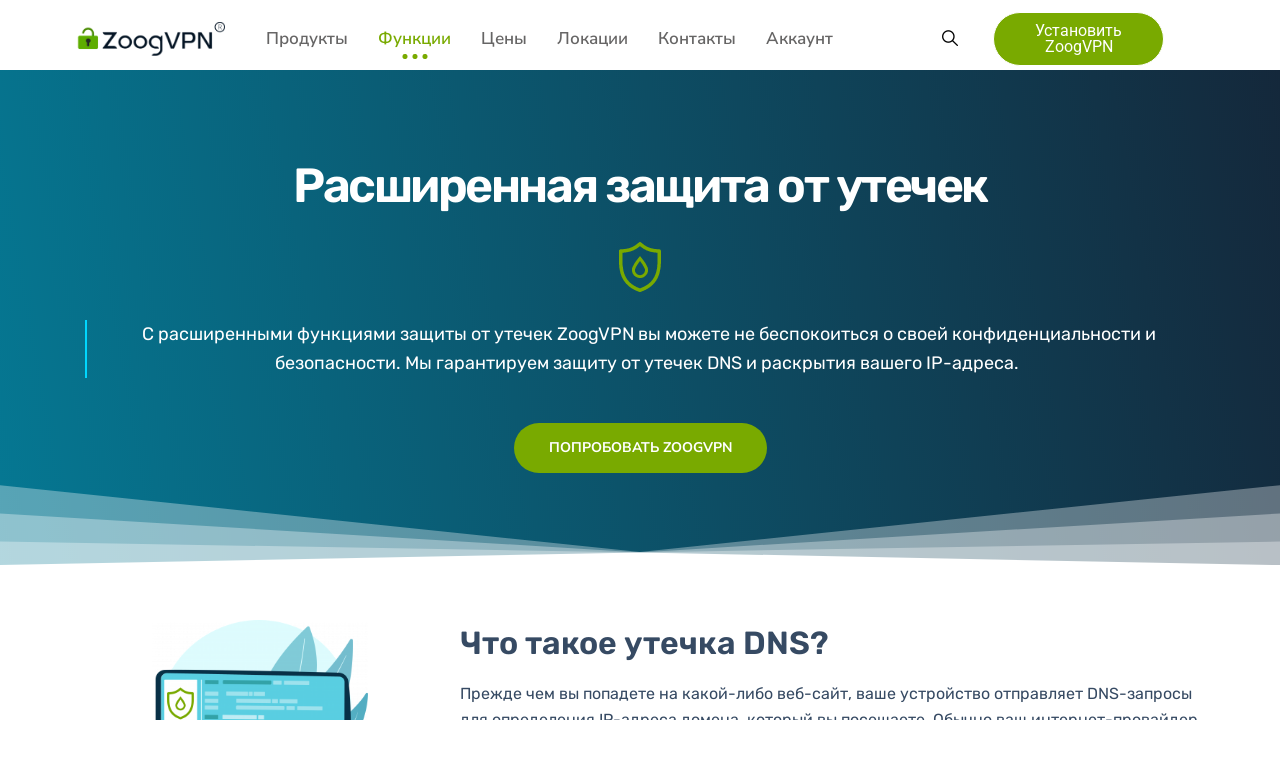

--- FILE ---
content_type: text/html; charset=UTF-8
request_url: https://zoogvpn.com/ru-ru/features/leak-protection/
body_size: 33886
content:
<!DOCTYPE html>
<html dir="ltr" lang="ru-RU" prefix="og: https://ogp.me/ns#" >
<head>
<!-- Meta Data -->
    <meta http-equiv="X-UA-Compatible" content="IE=edge">
    <meta http-equiv="content-type" content="text/html; charset=UTF-8" />
    <meta name="viewport" content="width=device-width, initial-scale=1" />
    	<title>Что такое DNS утечка? Как предотвратить утечку DNS с помощью VPN</title>

		<!-- All in One SEO 4.9.1 - aioseo.com -->
	<meta name="description" content="Bullet-proof leak protection is available for all ZoogVPN users. Advanced IP &amp; DNS leak protection features are supported on all devices out-of-the-box." />
	<meta name="robots" content="max-snippet:-1, max-image-preview:large, max-video-preview:-1" />
	<link rel="canonical" href="https://zoogvpn.com/ru-ru/features/leak-protection/" />
	<meta name="generator" content="All in One SEO (AIOSEO) 4.9.1" />
		<meta property="og:locale" content="ru_RU" />
		<meta property="og:site_name" content="ZoogVPN | Быстрый и надежный VPN" />
		<meta property="og:type" content="article" />
		<meta property="og:title" content="Что такое DNS утечка? Как предотвратить утечку DNS с помощью VPN" />
		<meta property="og:description" content="Bullet-proof leak protection is available for all ZoogVPN users. Advanced IP &amp; DNS leak protection features are supported on all devices out-of-the-box." />
		<meta property="og:url" content="https://zoogvpn.com/ru-ru/features/leak-protection/" />
		<meta property="og:image" content="https://zoogvpn.com/wp-content/uploads/2021/09/zoog-vpn-logo-dark.png" />
		<meta property="og:image:secure_url" content="https://zoogvpn.com/wp-content/uploads/2021/09/zoog-vpn-logo-dark.png" />
		<meta property="article:published_time" content="2021-11-22T11:26:36+00:00" />
		<meta property="article:modified_time" content="2022-07-03T20:53:09+00:00" />
		<meta name="twitter:card" content="summary" />
		<meta name="twitter:title" content="Что такое DNS утечка? Как предотвратить утечку DNS с помощью VPN" />
		<meta name="twitter:description" content="Bullet-proof leak protection is available for all ZoogVPN users. Advanced IP &amp; DNS leak protection features are supported on all devices out-of-the-box." />
		<meta name="twitter:image" content="https://zoogvpn.com/wp-content/uploads/2021/09/zoog-vpn-logo-dark.png" />
		<!-- All in One SEO -->

<link rel="alternate" href="https://zoogvpn.com/features/leak-protection/" hreflang="x-default" />
<link rel="alternate" href="https://zoogvpn.com/features/leak-protection/" hreflang="en" />
<link rel="alternate" href="https://zoogvpn.com/fr/features/leak-protection/" hreflang="fr" />
<link rel="alternate" href="https://zoogvpn.com/de/features/leak-protection/" hreflang="de" />
<link rel="alternate" href="https://zoogvpn.com/uk-ua/features/leak-protection/" hreflang="uk" />
<link rel="alternate" href="https://zoogvpn.com/ru-ru/features/leak-protection/" hreflang="ru-RU" />
<link rel="alternate" href="https://zoogvpn.com/ru-ua/features/leak-protection/" hreflang="ru-UA" />
<link rel="alternate" href="https://zoogvpn.com/es/features/leak-protection/" hreflang="es" />
<link rel="alternate" href="https://zoogvpn.com/nl/features/leak-protection/" hreflang="nl" />
<link rel="alternate" href="https://zoogvpn.com/it-it/features/leak-protection/" hreflang="it" />
<link rel="alternate" href="https://zoogvpn.com/tr-tr/features/leak-protection/" hreflang="tr" />
<link rel="alternate" href="https://zoogvpn.com/ar-ae/features/leak-protection/" hreflang="ar" />
<link rel="alternate" href="https://zoogvpn.com/zh-cn/features/leak-protection/" hreflang="zh" />
<link rel="alternate" href="https://zoogvpn.com/id-id/features/leak-protection/" hreflang="id" />
<link rel="alternate" href="https://zoogvpn.com/ko-kr/features/leak-protection/" hreflang="ko" />
<link rel="alternate" href="https://zoogvpn.com/pt/features/leak-protection/" hreflang="pt" />
<link rel="alternate" href="https://zoogvpn.com/pl/features/leak-protection/" hreflang="pl" />
<link rel='dns-prefetch' href='//fonts.googleapis.com' />
<link href='https://fonts.gstatic.com' crossorigin rel='preconnect' />
<link rel="alternate" title="oEmbed (JSON)" type="application/json+oembed" href="https://zoogvpn.com/wp-json/oembed/1.0/embed?url=https%3A%2F%2Fzoogvpn.com%2Fru-ru%2Ffeatures%2Fleak-protection%2F" />
<link rel="alternate" title="oEmbed (XML)" type="text/xml+oembed" href="https://zoogvpn.com/wp-json/oembed/1.0/embed?url=https%3A%2F%2Fzoogvpn.com%2Fru-ru%2Ffeatures%2Fleak-protection%2F&#038;format=xml" />
<style id='wp-img-auto-sizes-contain-inline-css' type='text/css'>
img:is([sizes=auto i],[sizes^="auto," i]){contain-intrinsic-size:3000px 1500px}
/*# sourceURL=wp-img-auto-sizes-contain-inline-css */
</style>
<style id='wp-emoji-styles-inline-css' type='text/css'>

	img.wp-smiley, img.emoji {
		display: inline !important;
		border: none !important;
		box-shadow: none !important;
		height: 1em !important;
		width: 1em !important;
		margin: 0 0.07em !important;
		vertical-align: -0.1em !important;
		background: none !important;
		padding: 0 !important;
	}
/*# sourceURL=wp-emoji-styles-inline-css */
</style>
<style id='classic-theme-styles-inline-css' type='text/css'>
/*! This file is auto-generated */
.wp-block-button__link{color:#fff;background-color:#32373c;border-radius:9999px;box-shadow:none;text-decoration:none;padding:calc(.667em + 2px) calc(1.333em + 2px);font-size:1.125em}.wp-block-file__button{background:#32373c;color:#fff;text-decoration:none}
/*# sourceURL=/wp-includes/css/classic-themes.min.css */
</style>
<link rel='stylesheet' id='wp-components-css' href='https://zoogvpn.com/wp-includes/css/dist/components/style.min.css?ver=6.9' type='text/css' media='all' />
<link rel='stylesheet' id='wp-preferences-css' href='https://zoogvpn.com/wp-includes/css/dist/preferences/style.min.css?ver=6.9' type='text/css' media='all' />
<link rel='stylesheet' id='wp-block-editor-css' href='https://zoogvpn.com/wp-includes/css/dist/block-editor/style.min.css?ver=6.9' type='text/css' media='all' />
<link rel='stylesheet' id='popup-maker-block-library-style-css' href='https://zoogvpn.com/wp-content/plugins/popup-maker/dist/packages/block-library-style.css?ver=dbea705cfafe089d65f1' type='text/css' media='all' />
<link rel='stylesheet' id='zoog-icons-css' href='https://zoogvpn.com/wp-content/plugins/zoog-core//../lib/zoog-icons/style.css?ver=6.9' type='text/css' media='all' />
<link rel='stylesheet' id='zoog-core-css' href='https://zoogvpn.com/wp-content/plugins/zoog-core/assets/css/style.css?ver=6.9' type='text/css' media='all' />
<link rel='stylesheet' id='dvpn-fonts-css' href='https://fonts.googleapis.com/css?family=Rubik%3A400%2C500%2C600%2C700%2C800%2C900%7CNunito+Sans%3A400%2C500%2C600%2C700%2C800%2C900&#038;subset=latin%2Clatin-ext' type='text/css' media='all' />
<link rel='stylesheet' id='bootstrap-css' href='https://zoogvpn.com/wp-content/themes/dvpn/assets/css/bootstrap.min.css?ver=3.3.7' type='text/css' media='all' />
<link rel='preload' as='style' onload="this.onload=null;this.rel='stylesheet'" id='font-awesome-all' href='https://zoogvpn.com/wp-content/themes/dvpn/assets/css/font-awesome.all.min.css?ver=5.9.0' type='text/css' media='all'/><link rel='preload' as='style' onload="this.onload=null;this.rel='stylesheet'" id='font-awesome' href='https://zoogvpn.com/wp-content/plugins/elementor/assets/lib/font-awesome/css/font-awesome.min.css?ver=4.7.0' type='text/css' media='all'/><link rel='stylesheet' id='owl-carousel-css' href='https://zoogvpn.com/wp-content/themes/dvpn/assets/plugins/owl-carousel/owl.carousel.min.css?ver=2.3.4' type='text/css' media='all' />
<link rel='stylesheet' id='magnific-popup-css' href='https://zoogvpn.com/wp-content/themes/dvpn/assets/plugins/magnific-popup/magnific-popup.css?ver=1.1.0' type='text/css' media='all' />
<link rel='stylesheet' id='dvpn-style-css' href='https://zoogvpn.com/wp-content/themes/dvpn/style.css?ver=6.9' type='text/css' media='all' />
<link rel='stylesheet' id='dvpn-main-style-css' href='https://zoogvpn.com/wp-content/themes/dvpn/assets/css/style.css?ver=6.9' type='text/css' media='all' />
<link rel='preload' as='style' onload="this.onload=null;this.rel='stylesheet'" id='elementor-frontend' href='https://zoogvpn.com/wp-content/uploads/elementor/css/custom-frontend.min.css?ver=1768570541' type='text/css' media='all'/><link rel='stylesheet' id='widget-image-css' href='https://zoogvpn.com/wp-content/plugins/elementor/assets/css/widget-image.min.css?ver=3.33.2' type='text/css' media='all' />
<link rel='stylesheet' id='e-animation-fadeIn-css' href='https://zoogvpn.com/wp-content/plugins/elementor/assets/lib/animations/styles/fadeIn.min.css?ver=3.33.2' type='text/css' media='all' />
<link rel='stylesheet' id='e-animation-fadeInDown-css' href='https://zoogvpn.com/wp-content/plugins/elementor/assets/lib/animations/styles/fadeInDown.min.css?ver=3.33.2' type='text/css' media='all' />
<link rel='stylesheet' id='e-popup-css' href='https://zoogvpn.com/wp-content/plugins/proelements-master/assets/css/conditionals/popup.min.css?ver=3.33.1' type='text/css' media='all' />
<link rel='stylesheet' id='widget-heading-css' href='https://zoogvpn.com/wp-content/plugins/elementor/assets/css/widget-heading.min.css?ver=3.33.2' type='text/css' media='all' />
<link rel='stylesheet' id='elementor-icons-css' href='https://zoogvpn.com/wp-content/plugins/elementor/assets/lib/eicons/css/elementor-icons.min.css?ver=5.44.0' type='text/css' media='all' />
<link rel='stylesheet' id='elementor-post-6-css' href='https://zoogvpn.com/wp-content/uploads/elementor/css/post-6.css?ver=1768570541' type='text/css' media='all' />
<link rel='stylesheet' id='e-shapes-css' href='https://zoogvpn.com/wp-content/plugins/elementor/assets/css/conditionals/shapes.min.css?ver=3.33.2' type='text/css' media='all' />
<link rel='stylesheet' id='elementor-post-7753-css' href='https://zoogvpn.com/wp-content/uploads/elementor/css/post-7753.css?ver=1768581122' type='text/css' media='all' />
<link rel='stylesheet' id='elementor-post-87867-css' href='https://zoogvpn.com/wp-content/uploads/elementor/css/post-87867.css?ver=1768570541' type='text/css' media='all' />
<link rel='stylesheet' id='elementor-post-87857-css' href='https://zoogvpn.com/wp-content/uploads/elementor/css/post-87857.css?ver=1768570541' type='text/css' media='all' />
<link rel='stylesheet' id='elementor-post-86527-css' href='https://zoogvpn.com/wp-content/uploads/elementor/css/post-86527.css?ver=1768570594' type='text/css' media='all' />
<link rel='stylesheet' id='elementor-post-56266-css' href='https://zoogvpn.com/wp-content/uploads/elementor/css/post-56266.css?ver=1768570541' type='text/css' media='all' />
<link rel='stylesheet' id='popup-maker-site-css' href='//zoogvpn.com/wp-content/uploads/pum/pum-site-styles.css?generated=1756761456&#038;ver=1.21.5' type='text/css' media='all' />
<link rel='stylesheet' id='dvpn-color-schemes-css' href='https://zoogvpn.com/wp-content/themes/dvpn/assets/css/color.schemes.css?ver=6.9' type='text/css' media='all' />
<style id='dvpn-color-schemes-inline-css' type='text/css'>
.dvpn_page-title-inner{
                background:transparent radial-gradient(closest-side at 50% 50%, #06748E 0%, #091A21 100%) 0% 0% no-repeat padding-box;
            }.dvpn_backToTop{
                background: linear-gradient(to right, #086983 0%, #14293C 100%);
            }.dvpn_footer-wrapper{
                background:transparent radial-gradient(closest-side at 50% 50%, #32C2C3 0%, #00D280 100%) 0% 0% no-repeat;
            }.elementor-widget-wp-widget-nav_menu .h5::before {
 position: absolute;
 left: 0;
 top: 50%;
 width: 3px;
 height: 15px;
 background-color: #79aa00;
 content: "";
 -webkit-transform: translateY(-50%);
 transform: translateY(-50%);
 background-color: #FFFFFF;
}

.elementor-widget-wp-widget-nav_menu .h5 {
 color: #FFFFFF;
 font-size: 24px;
 margin: 0px 0px 0px 0px;
 position: relative;
 padding-left: 10px;
}
/*# sourceURL=dvpn-color-schemes-inline-css */
</style>
<link rel='stylesheet' id='elementor-gf-local-roboto-css' href='https://zoogvpn.com/wp-content/uploads/elementor/google-fonts/css/roboto.css?ver=1743512278' type='text/css' media='all' />
<link rel='stylesheet' id='elementor-gf-local-robotoslab-css' href='https://zoogvpn.com/wp-content/uploads/elementor/google-fonts/css/robotoslab.css?ver=1743512251' type='text/css' media='all' />
<link rel='stylesheet' id='elementor-gf-local-rubik-css' href='https://zoogvpn.com/wp-content/uploads/elementor/google-fonts/css/rubik.css?ver=1743512260' type='text/css' media='all' />
<link rel='stylesheet' id='elementor-gf-local-nunitosans-css' href='https://zoogvpn.com/wp-content/uploads/elementor/google-fonts/css/nunitosans.css?ver=1743512265' type='text/css' media='all' />
<script type="text/javascript" src="https://zoogvpn.com/wp-includes/js/jquery/jquery.min.js?ver=3.7.1" id="jquery-core-js"></script>
<script type="text/javascript" src="https://zoogvpn.com/wp-includes/js/jquery/jquery-migrate.min.js?ver=3.4.1" id="jquery-migrate-js"></script>
<script type="text/javascript" src="https://zoogvpn.com/wp-content/plugins/dataforseo-marketing/js/js-cookie.min.js?ver=6.9" id="js-cookie-js"></script>
<script type="text/javascript" src="https://zoogvpn.com/wp-content/plugins/dataforseo-marketing/js/website-marketing.js?ver=6.9" id="website-marketing-js"></script>
<script type="text/javascript" src="https://zoogvpn.com/wp-content/plugins/zoog-core/lib/lottie/lottie_svg.min.js?ver=1.0" id="zoog-core-lottie-js"></script>
<link rel="https://api.w.org/" href="https://zoogvpn.com/wp-json/" /><link rel="alternate" title="JSON" type="application/json" href="https://zoogvpn.com/wp-json/wp/v2/pages/7753" /><link rel="EditURI" type="application/rsd+xml" title="RSD" href="https://zoogvpn.com/xmlrpc.php?rsd" />
<meta name="generator" content="WordPress 6.9" />
<link rel='shortlink' href='https://zoogvpn.com/?p=7753' />
<meta name="generator" content="Redux 4.5.9" /> <style> #h5vpQuickPlayer { width: 100%; max-width: 100%; margin: 0 auto; } </style> <meta name="generator" content="Powered by WPBakery Page Builder - drag and drop page builder for WordPress."/>
<link rel="icon" href="https://zoogvpn.com/wp-content/uploads/2021/09/favicon.ico" sizes="32x32" />
<link rel="icon" href="https://zoogvpn.com/wp-content/uploads/2021/09/favicon.ico" sizes="192x192" />
<link rel="apple-touch-icon" href="https://zoogvpn.com/wp-content/uploads/2021/09/favicon.ico" />
<meta name="msapplication-TileImage" content="https://zoogvpn.com/wp-content/uploads/2021/09/favicon.ico" />
		<style type="text/css" id="wp-custom-css">
			#zoog-detector-map { height: 180px; z-index:1}

h2.elementor-inline-editing {
    font-size: 40px;
}
.dvpn_section-title h3 {
	font-size: 32px;
}
h1, h2, h3, h4, h5, h6 {
    font-weight: 600;
    font-family: "Rubik", Sans-serif;
}
h2 {
    font-size: 38px;
}

.h2-color h2 {
    color: #364A63;
	  font-size: 38px;
}
.vltp-test .vltp-start {
    padding: 0 10px!important;
    background: #79aa00!important;
    color: #fff;
    border-radius: 6px!important;
    cursor: pointer;
    width: 220px!important;
    text-align: center;
    height: 60px!important;
    position: relative;
    line-height: 60px!important;
    font-size: 24px!important;
    margin: 0 auto!important;
    display: block!important;
}
.vltp-results, .vltp-conclusion {
    background: #f9f9ff;
    margin: 0 auto;
    display: block;
    width: 800px;
    padding: 20px;
    border-radius: 10px;
    margin-top: 20px;
    box-shadow: 0px 0px 10px 0px rgb(166 173 190 / 50%);
    transition: background 0.3s, border 0.3s, border-radius 0.3s, box-shadow 0.3s;
}
.vltp-test .vltp-conclusion div {
    border: none!important;
	  margin-top: 0;
}
.vltp-test .vltp-results div {
    border-bottom: 1px solid #ebedf0;
    padding-bottom: 6px;
}
.vltp-test .vltp-conclusion {
    margin-bottom: 20px;
}
.vltp-test .vltp-results div img {
    min-width: 42px;
	  margin-right: 10px;
}
.dns-error {
    background: #fff;
    padding: 10px;
    margin-top: 20px;
    border-radius: 4px;
}
.vltp-test .vltp-title, .vltp-test .vltp-results div, .vltp-test .vltp-conclusion div {
    margin-top: 6px;
}
.box-color{
	  background: #EBF4F6;
    border: 1px solid #dee6e8;
    border-radius: 6px;
    padding: 10px 15px;
    box-shadow: 0px 2px 16px 0px rgb(18 93 109 / 24%);
}
@media (max-width: 767px){
	h2 {
    font-size: 22px;
}
}

li.meta-author {
	display: flex;
	align-items: flex-start;
	justify-content: flex-start;
}
li.meta-author .autor-wrapper {
	padding: 0 10px;
}
li.meta-author {
	padding: 10px;
	border: 1px solid #ccc;
}
.autor-wrapper-desc {
	font-weight: normal;
	font-size: 14px;
}
.btn-blog .btn {
    padding: 15px 25px;
}
.btn:after {
    background-color: #121B28;
    position: absolute;
    content: "";
    z-index: -1;
    width: 15px;
    height: 15px;
    border-radius: 50%;
    right: -6px!important;
    bottom: -6px!important;
    transition: all .7s ease;
    transform: scale(1);
    transition-delay: .1s;
}
.cards-row .price-card .price-content {
    padding: 8px 15px;
}
.blog-widget-cta {
    text-align: center;
    color: #fff;
    background: transparent radial-gradient(closest-side at 50% 50%, #06748E 0%, #091A21 100%) 0% 0% no-repeat padding-box;
    border: 1px solid #0e1828;
    padding: 10px 10px 20px 10px;
    border-radius: 4px;
		max-width: 330px;
}
.blog-widget-cta.fixed {
	position: fixed;
}
.cta-title {
    font-size: 20px;
}
.cta-title a {
    color: #fff;
}
.cta-button-blog {
    background: #79aa00;
    width: 160px;
    text-align: center;
    margin: 0 auto;
    height: 40px;
    line-height: 39px;
    border-radius: 20px;
	  font-size: 18px;
	  color: #ffffff;

}
.cta-button-blog:hover,
.cta-web-but:hover{
    background: rgb(255 193 8 / 85%);
    transition: 0.3s;
}
.cta-img img {
    width: 70px;
}
.cta-img {
    margin: 10px 0 20px;
}
.cta-button-blog a {
    color: #fff;
}
.cta-button-blog a:hover {
    color: #364A63;
}
@media screen and (max-width: 968px){
	.blog-widget-cta {
		margin: 0 auto;
	}
}
@media screen and (max-width: 992px){
	.blog-widget-cta {
		display: none;
	}
}
@media screen and (min-width:992px){
	.cta-web-bar{
	    display: none;
  }
}
@media screen and (max-width:991px){
.cta-web-bar{
        background: transparent radial-gradient(closest-side at 50% 50%, #06748E 0%, #091A21 100%) 0% 0% no-repeat padding-box;
    width: 100%;
    text-align: center;
    color: #FFF077;
    padding: 8px;
    font-family: Raleway,sans-serif;
    font-size: 16px;
    font-weight: 500;
    line-height: 30px;
    border-bottom: 0px solid rgb(255,255,255);
    box-shadow: 0 1px 5px rgb(0 0 0 / 70%);
    position: fixed;
    bottom: 0;
    left: 0;
	}
	p.cta-web-bar-text {
    color: #fff;
    font-weight: 600;
}
	.cta-web-but {
    background: #79aa00;
    text-align: center;
    border-radius: 20px;
    padding: 5px 15px;
    color: #fff;
		margin-left: 10px;
}
	.bottom-billet{
		display:none;
	}
}

.devices-button-wrapper {
	display: flex;
	justify-content: center;
}

body .elementor-1622 .elementor-element.elementor-element-29d4043 .main_dvpn_header {
    justify-content: center;
}



@media (min-width: 1200px) {
	.single-post .zoog-section .container {
    max-width: 1340px;
	}
	.post-content-cover #ez-toc-container {
		display: none;
	}
	.left-toc-sidebar {
		display: block;
	}
}
@media screen and (min-width:992px) and (max-width:1199px){
	.blog-widget-cta {
    max-width: 240px;
}
}

@media (max-width: 993px) {
	.single-post .page-title .nav {
    display: none;
	}
	.post-content-cover #ez-toc-container {
		display: block;
	}
	.left-toc-sidebar {
		display: none;
	}
}

.post-content-cover li{
    font-size: 18px;
    margin-top: 1em;
    margin-bottom: 1em;
}
.ctablock {
		background: #79AA00;
		margin-bottom: 1em;
		padding: 15px 15px;
	}
	
.example_a
{	
    text-transform: uppercase;
    text-decoration: none;
    background: #FFF;
    padding: 10px 15px 5px 10px;
    border-radius: 6px;
    display: inline-block;
    font-weight: 600;
    border: none;
    transition: all 0.4s ease 0s;
}
.example_a:hover
{	
		color: #FFF!important;
    background: #364A63!important;

}
.ctatext {
    margin-bottom: 5px;
    padding-top: 5px;
    line-height: 28px;
    font-size: 25px;
    font-weight: 600;
    color: #fff;
    text-align: center;
	  display: flex;
    align-items: center;
}

.bottom-billet {
    background: #132a3d;
    width: 100%;
    text-align: center;
    color: #ffffff;
    padding: 8px;
    font-size: 16px;
    line-height: 30px;
    position: fixed;
    bottom: 0;
    left: 0;
}
.bottom-billet-button {
    color: #ffc107;
}

.cpel-switcher--layout-dropdown .cpel-switcher__list {
    overflow: auto!important;
}
.elementor-nav-menu--dropdown a {
    color: #494c4f;
    -webkit-box-pack: justify;
    -ms-flex-pack: justify;
    display: flex;
    justify-content: start;
    -webkit-box-align: center;
    -ms-flex-align: center;
    align-items: center;
    text-align: center;
    -webkit-transition: ease all .3s;
    transition: ease all .3s;
    cursor: pointer;
    background: 0 0;
    border: 0;
    width: 60%;
}
.elementor-nav-menu .sub-arrow {
    font-size: 16px;
    line-height: 1;
    padding: 0;
    margin-top: 6px;
    margin-bottom: 0;
    width: 60px;
    height: 24px;
    position: absolute;
    right: -60%;
    -webkit-transition: ease all .3s;
    transition: ease all .3s;
}
.elementor-widget-polylang-language-switcher .cpel-switcher__icon {
    color: #000000;
}

@media only screen and (min-width: 768px) {
	.has-mega-menu > .sub-menu {
		display: flex;
		width: auto !important;
		padding: 15px 0;
	}
	.has-mega-menu .mega-menu-column ul.sub-menu {
    opacity: 1 !important;
    position: relative !important;
		visibility: visible !important;
		left: 0 !important;
		box-shadow: none;
		border-radius: 0;
}
	.has-mega-menu .mega-menu-column > .menu-link {
		color: #222 !important;
		font-weight:600;
		text-transform:uppercase
	}
	.has-mega-menu .mega-menu-column:not(:last-child) {
		border-right: 2px solid #79AA00;
	}
/* .nav .has-mega-menu ul .sub-menu li, */
	.nav .has-mega-menu ul li{
    border-bottom: none!important;
}
}

/* table blog */
.table-blog p {
    font-size: 16px;
}
.table-blog {
    color: #364a63;
}
/* end table blog */


.router-promo {
    padding: 1rem;
    border: 2px solid #79aa00;
    border-radius: 6px;
    margin-bottom: 20px;
		font-weight:500;
}
.router-promo a{
		color: #79aa00;
}

.post-content-cover table {
    color: #364a63;
}		</style>
		<style id="dvpn_opt-dynamic-css" title="dynamic-css" class="redux-options-output">.dvpn-header-top{background-color:#14293c;}</style><noscript><style> .wpb_animate_when_almost_visible { opacity: 1; }</style></noscript>        <meta name="google-site-verification" content="NOfI03gICxkJio4z3qjjz0SYEMD9QxPdEFgcm32lP5g" />
	<meta name="google-site-verification" content="xgAahYa5aV5E01GDOeeP1BfOetX3gUDCd7UL9JbrGWU" />
    <!-- Google Tag Manager -->
    <script>(function(w,d,s,l,i){w[l]=w[l]||[];w[l].push({'gtm.start':
    new Date().getTime(),event:'gtm.js'});var f=d.getElementsByTagName(s)[0],
    j=d.createElement(s),dl=l!='dataLayer'?'&l='+l:'';j.async=true;j.src=
    'https://www.googletagmanager.com/gtm.js?id='+i+dl;f.parentNode.insertBefore(j,f);
    })(window,document,'script','dataLayer','GTM-5N478KR');</script>
    <!-- End Google Tag Manager -->

      <script src="https://onelinksmartscript.appsflyer.com/onelink-smart-script-latest.js"></script>
  
  <script>

//Initializing Smart Script arguments
var oneLinkURL = "https://zoogvpn.onelink.me/OurL";
// var oneLinkURL = "https://zoogpc.onelink.me/NLgJ";
var mediaSource = {keys:["utm_source"],defaultValue:"website"};
var campaign = {keys:["utm_campaign"],defaultValue:"none"};
var channel = {keys:["utm_medium"],defaultValue:"none"};
var ad = {keys:["voluum_id"],defaultValue:"none"};
var adSet = {keys:["utm_adset"],defaultValue:"none"};
var afSub1 = {keys:["ref"],defaultValue:"none"};
var afSub2 = {keys:["referralID"],defaultValue:"none"};
var afSub3 = {keys:["a_aid"],defaultValue:"none"};
var afSub4 = {keys:["fbc"],defaultValue:"none"};
var afSub5 = {keys:["fbp"],defaultValue:"none"};
var voluum_id = {paramKey:"voluum_id",keys:["voluum_id"],defaultValue:"none"};
var custom_ss_ui = {paramKey:"af_ss_ui",defaultValue:"true"};
var custom_ss_gtm_ui = {paramKey:"af_ss_gtm_ui",defaultValue:"true"};
var af_xplatform = { paramKey: "af_xplatform", keys: [], defaultValue: "true" };

var afCustom = [
    af_xplatform,
    voluum_id,
    custom_ss_ui,
    custom_ss_gtm_ui
]

var afParameters = {
    mediaSource: mediaSource,
    campaign: campaign,
    channel: channel,
    ad: ad,
    adSet: adSet,
    afSub1: afSub1,
    afSub2: afSub2,
    afSub3: afSub3,
    afSub4: afSub4,
    afSub5: afSub5,
    afCustom: afCustom
}

//Function is embedded on the window object in a global parameter called window.AF_SMART_SCRIPT.
//Onelink URL is generated.
AF_SMART_SCRIPT_RESULT = window.AF_SMART_SCRIPT.generateOneLinkURL({
    oneLinkURL: oneLinkURL,
    afParameters: afParameters
});
if (AF_SMART_SCRIPT_RESULT) {
    setTimeout(() => {
        window.AF_SMART_SCRIPT.fireImpressionsLink();
    }, 1000);
}

var platforms = {
    nativepc: {
        platformName: "nativepc",
        appid: "id8888", // <--- DON'T FORGET TO USE YOUR OWN appid
        redirectURL: window.location.origin + '/vpn-downloads/windows/', // <--- DON'T FORGET TO USE YOUR OWN redirect URL (Encoded!)
    }
}

const indexToRemove = afParameters.afCustom.findIndex(
        (item) => item.paramKey === "af_xplatform"
);
// Remove item from afCustom array at the found index
if (indexToRemove !== -1) {
    afParameters.afCustom.splice(indexToRemove, 1);
}

for (const platformKey in platforms) {
    let result_url = "No output from script";
    const platform = platforms[platformKey];
    // generating direct click URL for the platform
    // READ MORE: https://dev.appsflyer.com/hc/docs/create-direct-click-url
    const result = window.AF_SMART_SCRIPT.generateDirectClickURL({
        afParameters: afParameters,
        platform: platform.platformName,
        app_id: platform.appid,
        redirectURL: platform.redirectURL,
    });

    if (result) {
        setTimeout(() => {
            result_url = result.clickURL;
        // update the href attribute for each store banner
            const matched_links = document.querySelectorAll('.' + platformKey + '_link')
            matched_links?.forEach(link => {
                const anchor = link.querySelector('a');
                if (anchor) {
                    anchor.setAttribute('href', result_url);
                }
            })
        }, 100)
     }
    }

// See an example of Smart Script implementation via Google Tag Manager: https://appsflyersdk.github.io/appsflyer-onelink-smart-script/examples/google_tag_manager.html?my_source=email&app_dest=planes&typeid=b787&msg_id=f7h8
</script>
<style id='global-styles-inline-css' type='text/css'>
:root{--wp--preset--aspect-ratio--square: 1;--wp--preset--aspect-ratio--4-3: 4/3;--wp--preset--aspect-ratio--3-4: 3/4;--wp--preset--aspect-ratio--3-2: 3/2;--wp--preset--aspect-ratio--2-3: 2/3;--wp--preset--aspect-ratio--16-9: 16/9;--wp--preset--aspect-ratio--9-16: 9/16;--wp--preset--color--black: #000000;--wp--preset--color--cyan-bluish-gray: #abb8c3;--wp--preset--color--white: #ffffff;--wp--preset--color--pale-pink: #f78da7;--wp--preset--color--vivid-red: #cf2e2e;--wp--preset--color--luminous-vivid-orange: #ff6900;--wp--preset--color--luminous-vivid-amber: #fcb900;--wp--preset--color--light-green-cyan: #7bdcb5;--wp--preset--color--vivid-green-cyan: #00d084;--wp--preset--color--pale-cyan-blue: #8ed1fc;--wp--preset--color--vivid-cyan-blue: #0693e3;--wp--preset--color--vivid-purple: #9b51e0;--wp--preset--gradient--vivid-cyan-blue-to-vivid-purple: linear-gradient(135deg,rgb(6,147,227) 0%,rgb(155,81,224) 100%);--wp--preset--gradient--light-green-cyan-to-vivid-green-cyan: linear-gradient(135deg,rgb(122,220,180) 0%,rgb(0,208,130) 100%);--wp--preset--gradient--luminous-vivid-amber-to-luminous-vivid-orange: linear-gradient(135deg,rgb(252,185,0) 0%,rgb(255,105,0) 100%);--wp--preset--gradient--luminous-vivid-orange-to-vivid-red: linear-gradient(135deg,rgb(255,105,0) 0%,rgb(207,46,46) 100%);--wp--preset--gradient--very-light-gray-to-cyan-bluish-gray: linear-gradient(135deg,rgb(238,238,238) 0%,rgb(169,184,195) 100%);--wp--preset--gradient--cool-to-warm-spectrum: linear-gradient(135deg,rgb(74,234,220) 0%,rgb(151,120,209) 20%,rgb(207,42,186) 40%,rgb(238,44,130) 60%,rgb(251,105,98) 80%,rgb(254,248,76) 100%);--wp--preset--gradient--blush-light-purple: linear-gradient(135deg,rgb(255,206,236) 0%,rgb(152,150,240) 100%);--wp--preset--gradient--blush-bordeaux: linear-gradient(135deg,rgb(254,205,165) 0%,rgb(254,45,45) 50%,rgb(107,0,62) 100%);--wp--preset--gradient--luminous-dusk: linear-gradient(135deg,rgb(255,203,112) 0%,rgb(199,81,192) 50%,rgb(65,88,208) 100%);--wp--preset--gradient--pale-ocean: linear-gradient(135deg,rgb(255,245,203) 0%,rgb(182,227,212) 50%,rgb(51,167,181) 100%);--wp--preset--gradient--electric-grass: linear-gradient(135deg,rgb(202,248,128) 0%,rgb(113,206,126) 100%);--wp--preset--gradient--midnight: linear-gradient(135deg,rgb(2,3,129) 0%,rgb(40,116,252) 100%);--wp--preset--font-size--small: 13px;--wp--preset--font-size--medium: 20px;--wp--preset--font-size--large: 36px;--wp--preset--font-size--x-large: 42px;--wp--preset--spacing--20: 0.44rem;--wp--preset--spacing--30: 0.67rem;--wp--preset--spacing--40: 1rem;--wp--preset--spacing--50: 1.5rem;--wp--preset--spacing--60: 2.25rem;--wp--preset--spacing--70: 3.38rem;--wp--preset--spacing--80: 5.06rem;--wp--preset--shadow--natural: 6px 6px 9px rgba(0, 0, 0, 0.2);--wp--preset--shadow--deep: 12px 12px 50px rgba(0, 0, 0, 0.4);--wp--preset--shadow--sharp: 6px 6px 0px rgba(0, 0, 0, 0.2);--wp--preset--shadow--outlined: 6px 6px 0px -3px rgb(255, 255, 255), 6px 6px rgb(0, 0, 0);--wp--preset--shadow--crisp: 6px 6px 0px rgb(0, 0, 0);}:where(.is-layout-flex){gap: 0.5em;}:where(.is-layout-grid){gap: 0.5em;}body .is-layout-flex{display: flex;}.is-layout-flex{flex-wrap: wrap;align-items: center;}.is-layout-flex > :is(*, div){margin: 0;}body .is-layout-grid{display: grid;}.is-layout-grid > :is(*, div){margin: 0;}:where(.wp-block-columns.is-layout-flex){gap: 2em;}:where(.wp-block-columns.is-layout-grid){gap: 2em;}:where(.wp-block-post-template.is-layout-flex){gap: 1.25em;}:where(.wp-block-post-template.is-layout-grid){gap: 1.25em;}.has-black-color{color: var(--wp--preset--color--black) !important;}.has-cyan-bluish-gray-color{color: var(--wp--preset--color--cyan-bluish-gray) !important;}.has-white-color{color: var(--wp--preset--color--white) !important;}.has-pale-pink-color{color: var(--wp--preset--color--pale-pink) !important;}.has-vivid-red-color{color: var(--wp--preset--color--vivid-red) !important;}.has-luminous-vivid-orange-color{color: var(--wp--preset--color--luminous-vivid-orange) !important;}.has-luminous-vivid-amber-color{color: var(--wp--preset--color--luminous-vivid-amber) !important;}.has-light-green-cyan-color{color: var(--wp--preset--color--light-green-cyan) !important;}.has-vivid-green-cyan-color{color: var(--wp--preset--color--vivid-green-cyan) !important;}.has-pale-cyan-blue-color{color: var(--wp--preset--color--pale-cyan-blue) !important;}.has-vivid-cyan-blue-color{color: var(--wp--preset--color--vivid-cyan-blue) !important;}.has-vivid-purple-color{color: var(--wp--preset--color--vivid-purple) !important;}.has-black-background-color{background-color: var(--wp--preset--color--black) !important;}.has-cyan-bluish-gray-background-color{background-color: var(--wp--preset--color--cyan-bluish-gray) !important;}.has-white-background-color{background-color: var(--wp--preset--color--white) !important;}.has-pale-pink-background-color{background-color: var(--wp--preset--color--pale-pink) !important;}.has-vivid-red-background-color{background-color: var(--wp--preset--color--vivid-red) !important;}.has-luminous-vivid-orange-background-color{background-color: var(--wp--preset--color--luminous-vivid-orange) !important;}.has-luminous-vivid-amber-background-color{background-color: var(--wp--preset--color--luminous-vivid-amber) !important;}.has-light-green-cyan-background-color{background-color: var(--wp--preset--color--light-green-cyan) !important;}.has-vivid-green-cyan-background-color{background-color: var(--wp--preset--color--vivid-green-cyan) !important;}.has-pale-cyan-blue-background-color{background-color: var(--wp--preset--color--pale-cyan-blue) !important;}.has-vivid-cyan-blue-background-color{background-color: var(--wp--preset--color--vivid-cyan-blue) !important;}.has-vivid-purple-background-color{background-color: var(--wp--preset--color--vivid-purple) !important;}.has-black-border-color{border-color: var(--wp--preset--color--black) !important;}.has-cyan-bluish-gray-border-color{border-color: var(--wp--preset--color--cyan-bluish-gray) !important;}.has-white-border-color{border-color: var(--wp--preset--color--white) !important;}.has-pale-pink-border-color{border-color: var(--wp--preset--color--pale-pink) !important;}.has-vivid-red-border-color{border-color: var(--wp--preset--color--vivid-red) !important;}.has-luminous-vivid-orange-border-color{border-color: var(--wp--preset--color--luminous-vivid-orange) !important;}.has-luminous-vivid-amber-border-color{border-color: var(--wp--preset--color--luminous-vivid-amber) !important;}.has-light-green-cyan-border-color{border-color: var(--wp--preset--color--light-green-cyan) !important;}.has-vivid-green-cyan-border-color{border-color: var(--wp--preset--color--vivid-green-cyan) !important;}.has-pale-cyan-blue-border-color{border-color: var(--wp--preset--color--pale-cyan-blue) !important;}.has-vivid-cyan-blue-border-color{border-color: var(--wp--preset--color--vivid-cyan-blue) !important;}.has-vivid-purple-border-color{border-color: var(--wp--preset--color--vivid-purple) !important;}.has-vivid-cyan-blue-to-vivid-purple-gradient-background{background: var(--wp--preset--gradient--vivid-cyan-blue-to-vivid-purple) !important;}.has-light-green-cyan-to-vivid-green-cyan-gradient-background{background: var(--wp--preset--gradient--light-green-cyan-to-vivid-green-cyan) !important;}.has-luminous-vivid-amber-to-luminous-vivid-orange-gradient-background{background: var(--wp--preset--gradient--luminous-vivid-amber-to-luminous-vivid-orange) !important;}.has-luminous-vivid-orange-to-vivid-red-gradient-background{background: var(--wp--preset--gradient--luminous-vivid-orange-to-vivid-red) !important;}.has-very-light-gray-to-cyan-bluish-gray-gradient-background{background: var(--wp--preset--gradient--very-light-gray-to-cyan-bluish-gray) !important;}.has-cool-to-warm-spectrum-gradient-background{background: var(--wp--preset--gradient--cool-to-warm-spectrum) !important;}.has-blush-light-purple-gradient-background{background: var(--wp--preset--gradient--blush-light-purple) !important;}.has-blush-bordeaux-gradient-background{background: var(--wp--preset--gradient--blush-bordeaux) !important;}.has-luminous-dusk-gradient-background{background: var(--wp--preset--gradient--luminous-dusk) !important;}.has-pale-ocean-gradient-background{background: var(--wp--preset--gradient--pale-ocean) !important;}.has-electric-grass-gradient-background{background: var(--wp--preset--gradient--electric-grass) !important;}.has-midnight-gradient-background{background: var(--wp--preset--gradient--midnight) !important;}.has-small-font-size{font-size: var(--wp--preset--font-size--small) !important;}.has-medium-font-size{font-size: var(--wp--preset--font-size--medium) !important;}.has-large-font-size{font-size: var(--wp--preset--font-size--large) !important;}.has-x-large-font-size{font-size: var(--wp--preset--font-size--x-large) !important;}
/*# sourceURL=global-styles-inline-css */
</style>
<link rel='stylesheet' id='elementor-post-53951-css' href='https://zoogvpn.com/wp-content/uploads/elementor/css/post-53951.css?ver=1768570542' type='text/css' media='all' />
<link rel='stylesheet' id='cpel-language-switcher-css' href='https://zoogvpn.com/wp-content/plugins/connect-polylang-elementor/assets/css/language-switcher.min.css?ver=2.5.3' type='text/css' media='all' />
<link rel='stylesheet' id='elementor-post-53991-css' href='https://zoogvpn.com/wp-content/uploads/elementor/css/post-53991.css?ver=1768570542' type='text/css' media='all' />
<link rel='stylesheet' id='widget-search-form-css' href='https://zoogvpn.com/wp-content/plugins/proelements-master/assets/css/widget-search-form.min.css?ver=3.33.1' type='text/css' media='all' />
<link rel='stylesheet' id='elementor-icons-shared-0-css' href='https://zoogvpn.com/wp-content/plugins/elementor/assets/lib/font-awesome/css/fontawesome.min.css?ver=5.15.3' type='text/css' media='all' />
<link rel='stylesheet' id='elementor-icons-fa-solid-css' href='https://zoogvpn.com/wp-content/plugins/elementor/assets/lib/font-awesome/css/solid.min.css?ver=5.15.3' type='text/css' media='all' />
<link rel='stylesheet' id='widget-nav-menu-css' href='https://zoogvpn.com/wp-content/uploads/elementor/css/custom-pro-widget-nav-menu.min.css?ver=1768570541' type='text/css' media='all' />
<link rel='stylesheet' id='elementor-post-1689-css' href='https://zoogvpn.com/wp-content/uploads/elementor/css/post-1689.css?ver=1768570543' type='text/css' media='all' />
<link rel='stylesheet' id='swiper-css' href='https://zoogvpn.com/wp-content/plugins/elementor/assets/lib/swiper/v8/css/swiper.min.css?ver=8.4.5' type='text/css' media='all' />
<link rel='stylesheet' id='e-swiper-css' href='https://zoogvpn.com/wp-content/plugins/elementor/assets/css/conditionals/e-swiper.min.css?ver=3.33.2' type='text/css' media='all' />
<link rel='stylesheet' id='widget-social-icons-css' href='https://zoogvpn.com/wp-content/plugins/elementor/assets/css/widget-social-icons.min.css?ver=3.33.2' type='text/css' media='all' />
<link rel='stylesheet' id='e-apple-webkit-css' href='https://zoogvpn.com/wp-content/uploads/elementor/css/custom-apple-webkit.min.css?ver=1768570541' type='text/css' media='all' />
<link rel='stylesheet' id='font-awesome-style-css' href='https://zoogvpn.com/wp-content/themes/dvpn/assets/css/font-awesome.min.css?ver=4.7' type='text/css' media='all' />
<link rel='stylesheet' id='elementor-icons-zoog-2802-css' href='https://zoogvpn.com/wp-content/uploads/elementor/custom-icons/zoog-2802/css/zoog-2802.css?ver=1.0.0' type='text/css' media='all' />
<link rel='stylesheet' id='elementor-icons-IcoMoon-css' href='https://zoogvpn.com/wp-content/uploads/elementor/custom-icons/IcoMoon/style.css?ver=1.0.0' type='text/css' media='all' />
<link rel='stylesheet' id='elementor-icons-fa-brands-css' href='https://zoogvpn.com/wp-content/plugins/elementor/assets/lib/font-awesome/css/brands.min.css?ver=5.15.3' type='text/css' media='all' />
</head>

<body class="wp-singular page-template page-template-template-builder page-template-template-builder-php page page-id-7753 page-child parent-pageid-7734 wp-custom-logo wp-theme-dvpn wpb-js-composer js-comp-ver-6.7.0 vc_responsive elementor-default elementor-kit-6 elementor-page elementor-page-7753">
    <!-- Google Tag Manager (noscript) -->
    <noscript><iframe src="https://www.googletagmanager.com/ns.html?id=GTM-5N478KR"
    height="0" width="0" style="display:none;visibility:hidden"></iframe></noscript>
    <!-- End Google Tag Manager (noscript) -->

    <div id="giveaway" class="mfp-hide">
        [rafflepress id="2"]    </div>

    <script>
        function runPopup($) {
            const isAlreadyClosed = localStorage.getItem('giveaway2Closed');
            if (isAlreadyClosed == 1) {
                return;
            } 
            setTimeout(function() {
                $.magnificPopup.open({
                        items: {
                            src: '#giveaway'
                        },
                        type: 'inline',
                        closeBtnInside: true,
                        callbacks: {
                            close: function() {
                                localStorage.setItem('giveaway2Closed', 1);
                            }
                        }
                    });
                }, 500);
        }
    </script>
    <script>
        // jQuery(document).ready(function($) {
        //     $('.af_smart_link').click(function() {
        //          runPopup($);
        //     })
        // });
    </script>
     
        <!-- Header --><header class="header sticky_header">		<div data-elementor-type="wp-post" data-elementor-id="53951" class="elementor elementor-53951" data-elementor-post-type="dvpn_header">
						<section class="elementor-section elementor-top-section elementor-element elementor-element-55d0798 elementor-section-height-min-height elementor-section-content-middle elementor-hidden-tablet elementor-hidden-mobile sticky_bloc elementor-hidden-mobile_extra elementor-section-boxed elementor-section-height-default elementor-section-items-middle" data-id="55d0798" data-element_type="section">
						<div class="elementor-container elementor-column-gap-no">
					<div class="elementor-column elementor-col-100 elementor-top-column elementor-element elementor-element-dc2ef28" data-id="dc2ef28" data-element_type="column">
			<div class="elementor-widget-wrap elementor-element-populated">
						<section class="elementor-section elementor-inner-section elementor-element elementor-element-879e74b elementor-section-content-middle elementor-section-boxed elementor-section-height-default elementor-section-height-default" data-id="879e74b" data-element_type="section">
						<div class="elementor-container elementor-column-gap-no">
					<div class="elementor-column elementor-col-25 elementor-inner-column elementor-element elementor-element-2fa094f" data-id="2fa094f" data-element_type="column">
			<div class="elementor-widget-wrap elementor-element-populated">
						<div class="elementor-element elementor-element-99d9fe6 logo-canonical elementor-widget-laptop__width-initial elementor-widget elementor-widget-image" data-id="99d9fe6" data-element_type="widget" data-widget_type="image.default">
				<div class="elementor-widget-container">
																<a href="https://zoogvpn.com/">
							<img width="728" height="169" src="https://zoogvpn.com/wp-content/uploads/2021/09/zoog-vpn-logo-dark.png" class="attachment-large size-large wp-image-2316" alt="" srcset="https://zoogvpn.com/wp-content/uploads/2021/09/zoog-vpn-logo-dark.png 728w, https://zoogvpn.com/wp-content/uploads/2021/09/zoog-vpn-logo-dark-300x70.png 300w" sizes="(max-width: 728px) 100vw, 728px" />								</a>
															</div>
				</div>
					</div>
		</div>
				<div class="elementor-column elementor-col-25 elementor-inner-column elementor-element elementor-element-c627bce" data-id="c627bce" data-element_type="column">
			<div class="elementor-widget-wrap elementor-element-populated">
						<div class="elementor-element elementor-element-37f7afa cpel-lv--yes elementor-widget elementor-widget-dvpnmenu" data-id="37f7afa" data-element_type="widget" data-widget_type="dvpnmenu.default">
				<div class="elementor-widget-container">
					<div class="main_dvpn_header d-flex"><div class="main-menu-vertical d-none d-lg-block"><ul id="menu-main-ru-new" class="nav dvpn_menu"><li id="menu-item-71068" class="menu-item menu-item-type-custom menu-item-object-custom menu-item-has-children"><a class="menu-link"href="https://zoogvpn.com/ru-ru/vpn-downloads/">Продукты<span class="menu-mark"></span></a>
<ul class="sub-menu">
	<li id="menu-item-71074" class="menu-item menu-item-type-custom menu-item-object-custom"><a class="menu-link"href="https://zoogvpn.com/ru-ru/products/vpn-for-windows/">VPN для Windows<span class="menu-mark"></span></a></li>
	<li id="menu-item-71075" class="menu-item menu-item-type-custom menu-item-object-custom"><a class="menu-link"href="https://zoogvpn.com/ru-ru/products/vpn-for-mac/">VPN для Mac<span class="menu-mark"></span></a></li>
	<li id="menu-item-71076" class="menu-item menu-item-type-custom menu-item-object-custom"><a class="menu-link"href="https://zoogvpn.com/ru-ru/products/vpn-for-ios/">VPN для iOS<span class="menu-mark"></span></a></li>
	<li id="menu-item-71077" class="menu-item menu-item-type-custom menu-item-object-custom"><a class="menu-link"href="https://zoogvpn.com/ru-ru/products/vpn-for-android/">VPN для Android<span class="menu-mark"></span></a></li>
	<li id="menu-item-71078" class="menu-item menu-item-type-custom menu-item-object-custom"><a class="menu-link"href="https://zoogvpn.com/ru-ru/products/vpn-for-android-tv/">VPN для Android TV<span class="menu-mark"></span></a></li>
	<li id="menu-item-71080" class="menu-item menu-item-type-custom menu-item-object-custom"><a class="menu-link"href="https://zoogvpn.com/ru-ru/products/vpn-for-linux/">VPN для Linux<span class="menu-mark"></span></a></li>
	<li id="menu-item-71079" class="menu-item menu-item-type-custom menu-item-object-custom"><a class="menu-link"href="https://zoogvpn.com/ru-ru/products/vpn-for-blackberry/">VPN для Blackberry<span class="menu-mark"></span></a></li>
	<li id="menu-item-71081" class="menu-item menu-item-type-custom menu-item-object-custom"><a class="menu-link"href="https://zoogvpn.com/ru-ru/products/vpn-for-router/">VPN для роутеров<span class="menu-mark"></span></a></li>
	<li id="menu-item-71083" class="menu-item menu-item-type-custom menu-item-object-custom"><a class="menu-link"href="https://zoogvpn.com/ru-ru/products/socks5-proxy/">SOCKS5 Proxy<span class="menu-mark"></span></a></li>
	<li id="menu-item-71082" class="menu-item menu-item-type-custom menu-item-object-custom"><a class="menu-link"href="https://zoogvpn.com/ru-ru/products/free-vpn/">Бесплатный VPN<span class="menu-mark"></span></a></li>
	<li id="menu-item-71084" class="menu-item menu-item-type-custom menu-item-object-custom"><a class="menu-link"href="https://zoogvpn.com/ru-ru/chrome-vpn-extension/">VPN для Google Chrome<span class="menu-mark"></span></a></li>
	<li id="menu-item-71863" class="menu-item menu-item-type-post_type menu-item-object-page"><a class="menu-link"href="https://zoogvpn.com/ru-ru/products/firefox-vpn-extension/">Firefox VPN Extension<span class="menu-mark"></span></a></li>
</ul>
</li>
<li id="menu-item-71069" class="menu-item menu-item-type-custom menu-item-object-custom current-menu-ancestor current-menu-parent menu-item-has-children"><a class="menu-link"href="https://zoogvpn.com/ru-ru/features/">Функции<span class="menu-mark"></span></a>
<ul class="sub-menu">
	<li id="menu-item-71086" class="menu-item menu-item-type-custom menu-item-object-custom"><a class="menu-link"href="https://zoogvpn.com/ru-ru/features/no-logs-vpn/">VPN без логов<span class="menu-mark"></span></a></li>
	<li id="menu-item-71087" class="menu-item menu-item-type-custom menu-item-object-custom current-menu-item"><a class="menu-link"href="https://zoogvpn.com/ru-ru/features/leak-protection/">Защита от утечек данных<span class="menu-mark"></span></a></li>
	<li id="menu-item-71088" class="menu-item menu-item-type-custom menu-item-object-custom"><a class="menu-link"href="https://zoogvpn.com/ru-ru/features/vpn-protocols/">VPN-протоколы<span class="menu-mark"></span></a></li>
	<li id="menu-item-71089" class="menu-item menu-item-type-custom menu-item-object-custom"><a class="menu-link"href="https://zoogvpn.com/ru-ru/features/kill-switch/">Kill switch<span class="menu-mark"></span></a></li>
	<li id="menu-item-71090" class="menu-item menu-item-type-custom menu-item-object-custom"><a class="menu-link"href="https://zoogvpn.com/ru-ru/features/p2p/">VPN для торрентов<span class="menu-mark"></span></a></li>
	<li id="menu-item-71091" class="menu-item menu-item-type-custom menu-item-object-custom"><a class="menu-link"href="https://zoogvpn.com/ru-ru/features/zoog-shadowing/">ZoogShadowing<span class="menu-mark"></span></a></li>
	<li id="menu-item-71092" class="menu-item menu-item-type-custom menu-item-object-custom"><a class="menu-link"href="https://zoogvpn.com/ru-ru/features/split-tunneling/">Split Tunneling<span class="menu-mark"></span></a></li>
</ul>
</li>
<li id="menu-item-71070" class="menu-item menu-item-type-custom menu-item-object-custom"><a class="menu-link"href="https://zoogvpn.com/ru-ru/pricing/">Цены<span class="menu-mark"></span></a></li>
<li id="menu-item-71071" class="menu-item menu-item-type-custom menu-item-object-custom"><a class="menu-link"href="https://zoogvpn.com/ru-ru/network/">Локации<span class="menu-mark"></span></a></li>
<li id="menu-item-71072" class="menu-item menu-item-type-custom menu-item-object-custom"><a class="menu-link"href="https://zoogvpn.com/ru-ru/contact/">Контакты<span class="menu-mark"></span></a></li>
<li id="menu-item-71073" class="menu-item menu-item-type-custom menu-item-object-custom"><a class="menu-link"href="https://app.zoogvpn.com/sign-in">Аккаунт<span class="menu-mark"></span></a></li>
</ul></div></div>				</div>
				</div>
					</div>
		</div>
				<div class="elementor-column elementor-col-25 elementor-inner-column elementor-element elementor-element-00c5402" data-id="00c5402" data-element_type="column">
			<div class="elementor-widget-wrap elementor-element-populated">
						<div class="elementor-element elementor-element-b8165d1 elementor-widget elementor-widget-dvpnsearchwidget" data-id="b8165d1" data-element_type="widget" data-widget_type="dvpnsearchwidget.default">
				<div class="elementor-widget-container">
					<div class="search-toggle d-flex"><button class="search-toggle-btn"><i aria-hidden="true" class="icon icon-loupe"></i></button><div class="full-page-search"><button class="search-close-btn"><i class="fa fa-times"></i></button><div class="container"><div class="row justify-content-center"><div class="col-lg-8"><div class="search-form p-5"><form action="https://zoogvpn.com/" method="GET"><div class="dvpn_input-wrapper"><input type="text" placeholder="Enter Your Keyword" name="search" required><span class="input-icon"><i class="fa fa-search"></i></span></div><button type="submit" class="btn">Search</button></form></div></div></div></div></div></div>				</div>
				</div>
					</div>
		</div>
				<div class="elementor-column elementor-col-25 elementor-inner-column elementor-element elementor-element-e4ad94b" data-id="e4ad94b" data-element_type="column">
			<div class="elementor-widget-wrap elementor-element-populated">
						<div class="elementor-element elementor-element-de93d90 elementor-align-center elementor-widget elementor-widget-button" data-id="de93d90" data-element_type="widget" data-widget_type="button.default">
				<div class="elementor-widget-container">
									<div class="elementor-button-wrapper">
					<a class="elementor-button elementor-button-link elementor-size-md" href="https://app.zoogvpn.com/checkout" target="_blank" rel="nofollow">
						<span class="elementor-button-content-wrapper">
									<span class="elementor-button-text">Установить ZoogVPN</span>
					</span>
					</a>
				</div>
								</div>
				</div>
					</div>
		</div>
					</div>
		</section>
					</div>
		</div>
					</div>
		</section>
				<section class="elementor-section elementor-top-section elementor-element elementor-element-1fdb897 elementor-section-height-min-height elementor-section-content-middle elementor-hidden-desktop sticky_block elementor-hidden-laptop elementor-hidden-widescreen elementor-hidden-tablet_extra elementor-section-boxed elementor-section-height-default elementor-section-items-middle" data-id="1fdb897" data-element_type="section">
						<div class="elementor-container elementor-column-gap-no">
					<div class="elementor-column elementor-col-100 elementor-top-column elementor-element elementor-element-26bffb8" data-id="26bffb8" data-element_type="column">
			<div class="elementor-widget-wrap elementor-element-populated">
						<section class="elementor-section elementor-inner-section elementor-element elementor-element-91cb015 elementor-section-content-middle elementor-section-boxed elementor-section-height-default elementor-section-height-default" data-id="91cb015" data-element_type="section">
						<div class="elementor-container elementor-column-gap-no">
					<div class="elementor-column elementor-col-33 elementor-inner-column elementor-element elementor-element-0082716" data-id="0082716" data-element_type="column">
			<div class="elementor-widget-wrap elementor-element-populated">
						<div class="elementor-element elementor-element-edb772c logo-canonical elementor-widget elementor-widget-image" data-id="edb772c" data-element_type="widget" data-widget_type="image.default">
				<div class="elementor-widget-container">
																<a href="https://zoogvpn.com/">
							<img src="https://zoogvpn.com/wp-content/uploads/elementor/thumbs/zoog-vpn-logo-dark-pfun0o6f0wqjhyg74hmwcm2ynexd0lcn8i9zrf0o8i.png" title="zoog-vpn-logo-dark" alt="zoog-vpn-logo-dark" loading="lazy" />								</a>
															</div>
				</div>
					</div>
		</div>
				<div class="elementor-column elementor-col-33 elementor-inner-column elementor-element elementor-element-9ff3950" data-id="9ff3950" data-element_type="column">
			<div class="elementor-widget-wrap elementor-element-populated">
						<div style="--langs:17" class="elementor-element elementor-element-d739145 cpel-switcher--layout-dropdown cpel-switcher--align-right cpel-switcher--drop-on-click cpel-switcher--drop-to-down elementor-widget elementor-widget-polylang-language-switcher" data-id="d739145" data-element_type="widget" data-widget_type="polylang-language-switcher.default">
				<div class="elementor-widget-container">
					<nav class="cpel-switcher__nav"><div class="cpel-switcher__toggle cpel-switcher__lang" onclick="this.classList.toggle('cpel-switcher__toggle--on')"><a lang="ru-RU" hreflang="ru-RU" href="https://zoogvpn.com/ru-ru/features/leak-protection/"><span class="cpel-switcher__name">Русский</span><i class="cpel-switcher__icon icon icon-languages" aria-hidden="true"></i></a></div><ul class="cpel-switcher__list"><li class="cpel-switcher__lang"><a lang="en" hreflang="en" href="https://zoogvpn.com/features/leak-protection/"><span class="cpel-switcher__name">English (worldwide)</span></a></li><li class="cpel-switcher__lang"><a lang="fr-FR" hreflang="fr-FR" href="https://zoogvpn.com/fr/features/leak-protection/"><span class="cpel-switcher__name">Français</span></a></li><li class="cpel-switcher__lang"><a lang="de-DE" hreflang="de-DE" href="https://zoogvpn.com/de/features/leak-protection/"><span class="cpel-switcher__name">Deutsch</span></a></li><li class="cpel-switcher__lang"><a lang="uk" hreflang="uk" href="https://zoogvpn.com/uk-ua/features/leak-protection/"><span class="cpel-switcher__name">Українська</span></a></li><li class="cpel-switcher__lang"><a lang="ru-UA" hreflang="ru-UA" href="https://zoogvpn.com/ru-ua/features/leak-protection/"><span class="cpel-switcher__name">Русский (Украина)</span></a></li><li class="cpel-switcher__lang"><a lang="es-ES" hreflang="es-ES" href="https://zoogvpn.com/es/features/leak-protection/"><span class="cpel-switcher__name">Español</span></a></li><li class="cpel-switcher__lang"><a lang="nl-NL" hreflang="nl-NL" href="https://zoogvpn.com/nl/features/leak-protection/"><span class="cpel-switcher__name">Nederland (Dutch)</span></a></li><li class="cpel-switcher__lang"><a lang="it-IT" hreflang="it-IT" href="https://zoogvpn.com/it-it/features/leak-protection/"><span class="cpel-switcher__name">Italiano</span></a></li><li class="cpel-switcher__lang"><a lang="tr-TR" hreflang="tr-TR" href="https://zoogvpn.com/tr-tr/features/leak-protection/"><span class="cpel-switcher__name">Türkçe</span></a></li><li class="cpel-switcher__lang"><a lang="ar" hreflang="ar" href="https://zoogvpn.com/ar-sa/features/leak-protection/"><span class="cpel-switcher__name">العربية</span></a></li><li class="cpel-switcher__lang"><a lang="ar" hreflang="ar" href="https://zoogvpn.com/ar-eg/features/leak-protection/"><span class="cpel-switcher__name">العربية</span></a></li><li class="cpel-switcher__lang"><a lang="ar" hreflang="ar" href="https://zoogvpn.com/ar-ae/features/leak-protection/"><span class="cpel-switcher__name">العربية</span></a></li><li class="cpel-switcher__lang"><a lang="zh-CN" hreflang="zh-CN" href="https://zoogvpn.com/zh-cn/features/leak-protection/"><span class="cpel-switcher__name">中文 (中国)</span></a></li><li class="cpel-switcher__lang"><a lang="id-ID" hreflang="id-ID" href="https://zoogvpn.com/id-id/features/leak-protection/"><span class="cpel-switcher__name">Bahasa Indonesia</span></a></li><li class="cpel-switcher__lang"><a lang="ko-KR" hreflang="ko-KR" href="https://zoogvpn.com/ko-kr/features/leak-protection/"><span class="cpel-switcher__name">한국어</span></a></li><li class="cpel-switcher__lang"><a lang="pt-BR" hreflang="pt-BR" href="https://zoogvpn.com/pt/features/leak-protection/"><span class="cpel-switcher__name">Português</span></a></li><li class="cpel-switcher__lang"><a lang="pl-PL" hreflang="pl-PL" href="https://zoogvpn.com/pl/features/leak-protection/"><span class="cpel-switcher__name">Polski</span></a></li></ul></nav>				</div>
				</div>
					</div>
		</div>
				<div class="elementor-column elementor-col-33 elementor-inner-column elementor-element elementor-element-738143a" data-id="738143a" data-element_type="column">
			<div class="elementor-widget-wrap elementor-element-populated">
						<div class="elementor-element elementor-element-786b840 elementor-widget elementor-widget-text-editor" data-id="786b840" data-element_type="widget" data-widget_type="text-editor.default">
				<div class="elementor-widget-container">
									<input type="checkbox" id="nav-control" class="lytbox-nav_control" aria-label="menu">
<label for="nav-control" class="lytbox-button">
    <div class="hamburguer">
        <span></span>
        <span></span>
        <span></span>
    </div>
</label>
<div class="lytbox-navigation" style="transform: translateX(100%);">

		<div data-elementor-type="section" data-elementor-id="53991" class="elementor elementor-53991" data-elementor-post-type="elementor_library">
					<section class="elementor-section elementor-top-section elementor-element elementor-element-c600083 elementor-section-height-min-height elementor-section-items-top elementor-section-content-top elementor-section-full_width elementor-section-height-default" data-id="c600083" data-element_type="section" data-settings="{&quot;background_background&quot;:&quot;classic&quot;}">
						<div class="elementor-container elementor-column-gap-default">
					<div class="elementor-column elementor-col-100 elementor-top-column elementor-element elementor-element-e7f3357" data-id="e7f3357" data-element_type="column">
			<div class="elementor-widget-wrap elementor-element-populated">
						<section class="elementor-section elementor-inner-section elementor-element elementor-element-0f5bd54 elementor-section-boxed elementor-section-height-default elementor-section-height-default" data-id="0f5bd54" data-element_type="section">
						<div class="elementor-container elementor-column-gap-default">
					<div class="elementor-column elementor-col-100 elementor-inner-column elementor-element elementor-element-17ed586" data-id="17ed586" data-element_type="column">
			<div class="elementor-widget-wrap elementor-element-populated">
						<div class="elementor-element elementor-element-c877e08 logo-canonical elementor-widget elementor-widget-image" data-id="c877e08" data-element_type="widget" data-widget_type="image.default">
				<div class="elementor-widget-container">
																<a href="https://zoogvpn.com/">
							<img width="728" height="169" src="https://zoogvpn.com/wp-content/uploads/2021/09/zoog-vpn-logo-dark.png" class="attachment-medium_large size-medium_large wp-image-2316" alt="" srcset="https://zoogvpn.com/wp-content/uploads/2021/09/zoog-vpn-logo-dark.png 728w, https://zoogvpn.com/wp-content/uploads/2021/09/zoog-vpn-logo-dark-300x70.png 300w" sizes="(max-width: 728px) 100vw, 728px" />								</a>
															</div>
				</div>
					</div>
		</div>
					</div>
		</section>
				<div class="elementor-element elementor-element-ad82278 elementor-search-form--skin-minimal elementor-widget elementor-widget-search-form" data-id="ad82278" data-element_type="widget" data-settings="{&quot;skin&quot;:&quot;minimal&quot;}" data-widget_type="search-form.default">
				<div class="elementor-widget-container">
							<search role="search">
			<form class="elementor-search-form" action="https://zoogvpn.com/ru-ru/" method="get">
												<div class="elementor-search-form__container">
					<label class="elementor-screen-only" for="elementor-search-form-ad82278">Search</label>

											<div class="elementor-search-form__icon">
							<i aria-hidden="true" class="fas fa-search"></i>							<span class="elementor-screen-only">Search</span>
						</div>
					
					<input id="elementor-search-form-ad82278" placeholder="Search..." class="elementor-search-form__input" type="search" name="search" value="">
					
					
									</div>
			</form>
		</search>
						</div>
				</div>
				<div class="elementor-element elementor-element-def83e7 cpel-lv--yes elementor-nav-menu__text-align-aside elementor-widget elementor-widget-nav-menu" data-id="def83e7" data-element_type="widget" data-settings="{&quot;layout&quot;:&quot;dropdown&quot;,&quot;submenu_icon&quot;:{&quot;value&quot;:&quot;&lt;i class=\&quot;fas fa-caret-down\&quot; aria-hidden=\&quot;true\&quot;&gt;&lt;\/i&gt;&quot;,&quot;library&quot;:&quot;fa-solid&quot;}}" data-widget_type="nav-menu.default">
				<div class="elementor-widget-container">
								<nav class="elementor-nav-menu--dropdown elementor-nav-menu__container" aria-hidden="true">
				<ul id="menu-2-def83e7" class="elementor-nav-menu"><li class="menu-item menu-item-type-custom menu-item-object-custom menu-item-has-children menu-item-71068"><a class="menu-link"href="https://zoogvpn.com/ru-ru/vpn-downloads/" class="elementor-item" tabindex="-1">Продукты</a>
<ul class="sub-menu elementor-nav-menu--dropdown">
	<li class="menu-item menu-item-type-custom menu-item-object-custom menu-item-71074"><a class="menu-link"href="https://zoogvpn.com/ru-ru/products/vpn-for-windows/" class="elementor-sub-item" tabindex="-1">VPN для Windows</a></li>
	<li class="menu-item menu-item-type-custom menu-item-object-custom menu-item-71075"><a class="menu-link"href="https://zoogvpn.com/ru-ru/products/vpn-for-mac/" class="elementor-sub-item" tabindex="-1">VPN для Mac</a></li>
	<li class="menu-item menu-item-type-custom menu-item-object-custom menu-item-71076"><a class="menu-link"href="https://zoogvpn.com/ru-ru/products/vpn-for-ios/" class="elementor-sub-item" tabindex="-1">VPN для iOS</a></li>
	<li class="menu-item menu-item-type-custom menu-item-object-custom menu-item-71077"><a class="menu-link"href="https://zoogvpn.com/ru-ru/products/vpn-for-android/" class="elementor-sub-item" tabindex="-1">VPN для Android</a></li>
	<li class="menu-item menu-item-type-custom menu-item-object-custom menu-item-71078"><a class="menu-link"href="https://zoogvpn.com/ru-ru/products/vpn-for-android-tv/" class="elementor-sub-item" tabindex="-1">VPN для Android TV</a></li>
	<li class="menu-item menu-item-type-custom menu-item-object-custom menu-item-71080"><a class="menu-link"href="https://zoogvpn.com/ru-ru/products/vpn-for-linux/" class="elementor-sub-item" tabindex="-1">VPN для Linux</a></li>
	<li class="menu-item menu-item-type-custom menu-item-object-custom menu-item-71079"><a class="menu-link"href="https://zoogvpn.com/ru-ru/products/vpn-for-blackberry/" class="elementor-sub-item" tabindex="-1">VPN для Blackberry</a></li>
	<li class="menu-item menu-item-type-custom menu-item-object-custom menu-item-71081"><a class="menu-link"href="https://zoogvpn.com/ru-ru/products/vpn-for-router/" class="elementor-sub-item" tabindex="-1">VPN для роутеров</a></li>
	<li class="menu-item menu-item-type-custom menu-item-object-custom menu-item-71083"><a class="menu-link"href="https://zoogvpn.com/ru-ru/products/socks5-proxy/" class="elementor-sub-item" tabindex="-1">SOCKS5 Proxy</a></li>
	<li class="menu-item menu-item-type-custom menu-item-object-custom menu-item-71082"><a class="menu-link"href="https://zoogvpn.com/ru-ru/products/free-vpn/" class="elementor-sub-item" tabindex="-1">Бесплатный VPN</a></li>
	<li class="menu-item menu-item-type-custom menu-item-object-custom menu-item-71084"><a class="menu-link"href="https://zoogvpn.com/ru-ru/chrome-vpn-extension/" class="elementor-sub-item" tabindex="-1">VPN для Google Chrome</a></li>
	<li class="menu-item menu-item-type-post_type menu-item-object-page menu-item-71863"><a class="menu-link"href="https://zoogvpn.com/ru-ru/products/firefox-vpn-extension/" class="elementor-sub-item" tabindex="-1">Firefox VPN Extension</a></li>
</ul>
</li>
<li class="menu-item menu-item-type-custom menu-item-object-custom current-menu-ancestor current-menu-parent menu-item-has-children menu-item-71069"><a class="menu-link"href="https://zoogvpn.com/ru-ru/features/" class="elementor-item" tabindex="-1">Функции</a>
<ul class="sub-menu elementor-nav-menu--dropdown">
	<li class="menu-item menu-item-type-custom menu-item-object-custom menu-item-71086"><a class="menu-link"href="https://zoogvpn.com/ru-ru/features/no-logs-vpn/" class="elementor-sub-item" tabindex="-1">VPN без логов</a></li>
	<li class="menu-item menu-item-type-custom menu-item-object-custom current-menu-item menu-item-71087"><a class="menu-link"href="https://zoogvpn.com/ru-ru/features/leak-protection/" aria-current="page" class="elementor-sub-item elementor-item-active" tabindex="-1">Защита от утечек данных</a></li>
	<li class="menu-item menu-item-type-custom menu-item-object-custom menu-item-71088"><a class="menu-link"href="https://zoogvpn.com/ru-ru/features/vpn-protocols/" class="elementor-sub-item" tabindex="-1">VPN-протоколы</a></li>
	<li class="menu-item menu-item-type-custom menu-item-object-custom menu-item-71089"><a class="menu-link"href="https://zoogvpn.com/ru-ru/features/kill-switch/" class="elementor-sub-item" tabindex="-1">Kill switch</a></li>
	<li class="menu-item menu-item-type-custom menu-item-object-custom menu-item-71090"><a class="menu-link"href="https://zoogvpn.com/ru-ru/features/p2p/" class="elementor-sub-item" tabindex="-1">VPN для торрентов</a></li>
	<li class="menu-item menu-item-type-custom menu-item-object-custom menu-item-71091"><a class="menu-link"href="https://zoogvpn.com/ru-ru/features/zoog-shadowing/" class="elementor-sub-item" tabindex="-1">ZoogShadowing</a></li>
	<li class="menu-item menu-item-type-custom menu-item-object-custom menu-item-71092"><a class="menu-link"href="https://zoogvpn.com/ru-ru/features/split-tunneling/" class="elementor-sub-item" tabindex="-1">Split Tunneling</a></li>
</ul>
</li>
<li class="menu-item menu-item-type-custom menu-item-object-custom menu-item-71070"><a class="menu-link"href="https://zoogvpn.com/ru-ru/pricing/" class="elementor-item" tabindex="-1">Цены</a></li>
<li class="menu-item menu-item-type-custom menu-item-object-custom menu-item-71071"><a class="menu-link"href="https://zoogvpn.com/ru-ru/network/" class="elementor-item" tabindex="-1">Локации</a></li>
<li class="menu-item menu-item-type-custom menu-item-object-custom menu-item-71072"><a class="menu-link"href="https://zoogvpn.com/ru-ru/contact/" class="elementor-item" tabindex="-1">Контакты</a></li>
<li class="menu-item menu-item-type-custom menu-item-object-custom menu-item-71073"><a class="menu-link"href="https://app.zoogvpn.com/sign-in" class="elementor-item" tabindex="-1">Аккаунт</a></li>
</ul>			</nav>
						</div>
				</div>
				<section class="elementor-section elementor-inner-section elementor-element elementor-element-d9a4652 mob-button-w elementor-section-boxed elementor-section-height-default elementor-section-height-default" data-id="d9a4652" data-element_type="section">
						<div class="elementor-container elementor-column-gap-default">
					<div class="elementor-column elementor-col-100 elementor-inner-column elementor-element elementor-element-7b975f2" data-id="7b975f2" data-element_type="column">
			<div class="elementor-widget-wrap elementor-element-populated">
						<div class="elementor-element elementor-element-d36d0ff elementor-align-center elementor-widget elementor-widget-button" data-id="d36d0ff" data-element_type="widget" data-widget_type="button.default">
				<div class="elementor-widget-container">
									<div class="elementor-button-wrapper">
					<a class="elementor-button elementor-button-link elementor-size-xs" href="https://app.zoogvpn.com/checkout">
						<span class="elementor-button-content-wrapper">
									<span class="elementor-button-text">Установить ZoogVPN</span>
					</span>
					</a>
				</div>
								</div>
				</div>
					</div>
		</div>
					</div>
		</section>
				<div class="elementor-element elementor-element-710abc2 elementor-absolute elementor-widget elementor-widget-html" data-id="710abc2" data-element_type="widget" data-settings="{&quot;_position&quot;:&quot;absolute&quot;}" data-widget_type="html.default">
				<div class="elementor-widget-container">
					<div class="devices-button-wrapper"></div>				</div>
				</div>
					</div>
		</div>
					</div>
		</section>
				</div>
		

</div>								</div>
				</div>
					</div>
		</div>
					</div>
		</section>
					</div>
		</div>
					</div>
		</section>
				</div>
		</header><!-- End Header --><div class="dvpn-fluid"><div class="builder-page-wrapper" >		<div data-elementor-type="wp-page" data-elementor-id="7753" class="elementor elementor-7753" data-elementor-post-type="page">
						<section class="elementor-section elementor-top-section elementor-element elementor-element-69f77af elementor-section-full_width position-relative banner layer  elementor-section-height-min-height elementor-section-height-default elementor-section-items-middle" data-id="69f77af" data-element_type="section" data-settings="{&quot;background_background&quot;:&quot;gradient&quot;,&quot;shape_divider_bottom&quot;:&quot;opacity-fan&quot;}">
							<div class="elementor-background-overlay"></div>
						<div class="elementor-shape elementor-shape-bottom" aria-hidden="true" data-negative="false">
			<svg xmlns="http://www.w3.org/2000/svg" viewBox="0 0 283.5 19.6" preserveAspectRatio="none">
	<path class="elementor-shape-fill" style="opacity:0.33" d="M0 0L0 18.8 141.8 4.1 283.5 18.8 283.5 0z"/>
	<path class="elementor-shape-fill" style="opacity:0.33" d="M0 0L0 12.6 141.8 4 283.5 12.6 283.5 0z"/>
	<path class="elementor-shape-fill" style="opacity:0.33" d="M0 0L0 6.4 141.8 4 283.5 6.4 283.5 0z"/>
	<path class="elementor-shape-fill" d="M0 0L0 1.2 141.8 4 283.5 1.2 283.5 0z"/>
</svg>		</div>
					<div class="elementor-container elementor-column-gap-no">
					<div class="elementor-column elementor-col-100 elementor-top-column elementor-element elementor-element-ac318b5" data-id="ac318b5" data-element_type="column">
			<div class="elementor-widget-wrap elementor-element-populated">
						<section class="elementor-section elementor-inner-section elementor-element elementor-element-17d84ba elementor-section-content-middle elementor-section-boxed elementor-section-height-default elementor-section-height-default" data-id="17d84ba" data-element_type="section">
						<div class="elementor-container elementor-column-gap-no">
					<div class="elementor-column elementor-col-100 elementor-inner-column elementor-element elementor-element-3244151" data-id="3244151" data-element_type="column">
			<div class="elementor-widget-wrap elementor-element-populated">
						<div class="elementor-element elementor-element-02532d5 elementor-widget elementor-widget-text-editor" data-id="02532d5" data-element_type="widget" data-widget_type="text-editor.default">
				<div class="elementor-widget-container">
									<h1><span style="color: #ffffff;">Расширенная защита от утечек</span></h1>								</div>
				</div>
				<div class="elementor-element elementor-element-029c6bc elementor-view-default elementor-widget elementor-widget-icon" data-id="029c6bc" data-element_type="widget" data-widget_type="icon.default">
				<div class="elementor-widget-container">
							<div class="elementor-icon-wrapper">
			<div class="elementor-icon">
			<svg xmlns="http://www.w3.org/2000/svg" width="833.34" height="833.34" viewBox="0 0 150 150"><defs><style>      .cls-1 {        fill: #79aa00;        fill-rule: evenodd;      }    </style></defs><path id="Leak_Protection" data-name="Leak Protection" class="cls-1" d="M76.092,0a48.878,48.878,0,0,1,4.191,3.1,68.54,68.54,0,0,0,38.284,17.709c4.315,0.555,8.685.735,13.036,0.946s6.246,2.036,6.283,6.341c0.085,9.773.313,19.547,0.217,29.318a139.322,139.322,0,0,1-4.329,34.946c-6.261,23.316-20.434,40.21-41.959,51.01-4.752,2.384-9.753,4.291-14.713,6.231a6.242,6.242,0,0,1-3.967.162c-11.185-3.839-21.661-9.028-30.921-16.489C29.571,123.086,21.289,110.06,16.7,94.611a114.448,114.448,0,0,1-4.672-30.17c-0.275-12.4-.09-24.817-0.059-37.226,0.008-3.258,2.166-5.237,5.674-5.428,3.767-.205,7.549-0.27,11.3-0.664a69.411,69.411,0,0,0,40.5-17.93A51.734,51.734,0,0,1,73.738,0h2.354ZM22.508,32.43c-0.025.474-.066,0.956-0.072,1.439-0.081,6.351-.206,12.7-0.225,19.054-0.033,11.056.591,22.051,2.971,32.9,2.868,13.081,8.486,24.7,18.022,34.268,8.841,8.874,19.557,14.717,31.22,18.99a1.993,1.993,0,0,0,1.375-.131c5.49-2.56,11.158-4.816,16.4-7.813a64.539,64.539,0,0,0,26.269-27.5c5.786-11.536,8.133-23.937,8.7-36.632,0.492-11.068.186-22.171,0.226-33.259,0-.474-0.063-0.949-0.095-1.4-3.8-.426-7.5-0.764-11.18-1.267A76.807,76.807,0,0,1,76.365,13.56c-1.107-.929-1.749-0.973-2.882-0.018A75.944,75.944,0,0,1,36.929,30.554C32.213,31.371,27.428,31.8,22.508,32.43Zm52.479,9.618c3.5,4.422,6.872,8.5,10.051,12.725,4.774,6.343,9.215,12.915,12.282,20.3,3.845,9.259,2.049,17.695-4.492,24.906-6.712,7.4-15.285,9.787-24.852,6.875C58.655,104.02,53.073,97.44,51.07,87.852A21.256,21.256,0,0,1,52.7,74.916c3.112-7.3,7.49-13.837,12.223-20.135C68.1,50.554,71.473,46.478,74.988,42.047Zm0.026,14.914c-0.784,1.014-1.41,1.774-1.984,2.572-4.677,6.5-9.285,13.045-12.3,20.558a12.594,12.594,0,0,0-.092,9.2,15.268,15.268,0,0,0,20.023,9.1c6.024-2.326,12.363-10.7,7.978-19.858C84.98,70.884,80.241,63.988,75.013,56.961Z"></path></svg>			</div>
		</div>
						</div>
				</div>
				<div class="elementor-element elementor-element-35655d5 elementor-widget elementor-widget-text-editor" data-id="35655d5" data-element_type="widget" data-widget_type="text-editor.default">
				<div class="elementor-widget-container">
									<p data-pm-slice="1 1 []">С расширенными функциями защиты от утечек ZoogVPN вы можете не беспокоиться о своей конфиденциальности и безопасности. Мы гарантируем защиту от утечек DNS и раскрытия вашего IP-адреса. </p>								</div>
				</div>
				<div class="elementor-element elementor-element-d6c3279 elementor-widget elementor-widget-dvpnbuttonwidget" data-id="d6c3279" data-element_type="widget" data-widget_type="dvpnbuttonwidget.default">
				<div class="elementor-widget-container">
					<div class="button_alignment"><div class="btn-wrap"><span></span><a href="https://zoogvpn.com/ru-ru/pricing/"  target="_blank" rel="nofollow" class="btn">Попробовать ZoogVPN</a></div></div>				</div>
				</div>
					</div>
		</div>
					</div>
		</section>
					</div>
		</div>
					</div>
		</section>
				<section class="elementor-section elementor-top-section elementor-element elementor-element-8924d0c elementor-section-boxed elementor-section-height-default elementor-section-height-default" data-id="8924d0c" data-element_type="section">
						<div class="elementor-container elementor-column-gap-default">
					<div class="elementor-column elementor-col-33 elementor-top-column elementor-element elementor-element-f9d6f9c" data-id="f9d6f9c" data-element_type="column">
			<div class="elementor-widget-wrap elementor-element-populated">
						<div class="elementor-element elementor-element-465908b elementor-widget elementor-widget-image" data-id="465908b" data-element_type="widget" data-widget_type="image.default">
				<div class="elementor-widget-container">
															<img fetchpriority="high" decoding="async" width="300" height="273" src="https://zoogvpn.com/wp-content/uploads/2021/12/leak-protection-300x273.png" class="attachment-medium size-medium wp-image-5559" alt="" srcset="https://zoogvpn.com/wp-content/uploads/2021/12/leak-protection-300x273.png 300w, https://zoogvpn.com/wp-content/uploads/2021/12/leak-protection-1024x933.png 1024w, https://zoogvpn.com/wp-content/uploads/2021/12/leak-protection-768x700.png 768w, https://zoogvpn.com/wp-content/uploads/2021/12/leak-protection-1536x1400.png 1536w, https://zoogvpn.com/wp-content/uploads/2021/12/leak-protection-2048x1866.png 2048w" sizes="(max-width: 300px) 100vw, 300px" />															</div>
				</div>
					</div>
		</div>
				<div class="elementor-column elementor-col-66 elementor-top-column elementor-element elementor-element-e51eb32" data-id="e51eb32" data-element_type="column">
			<div class="elementor-widget-wrap elementor-element-populated">
						<div class="elementor-element elementor-element-cbde8a2 elementor-widget elementor-widget-dvpnsectiontitle" data-id="cbde8a2" data-element_type="widget" data-widget_type="dvpnsectiontitle.default">
				<div class="elementor-widget-container">
					<!-- Section Title --><div class="dvpn_section-title text-left"><h3 class="dvpntitle">Что такое утечка DNS?</h3><p>Прежде чем вы попадете на какой-либо веб-сайт, ваше устройство отправляет DNS-запросы для определения IP-адреса домена, который вы посещаете. Обычно ваш интернет-провайдер обрабатывает все DNS-запросы, отправленные из вашей сети. Когда вы используете VPN, ваши DNS-запросы по-прежнему могут быть отправлены вашим интернет-провайдером, если VPN не имеет защиты от утечки DNS. Если ваш интернет-провайдер отправляет DNS-запросы, он может легко увидеть, где вы находитесь в интернете. Таким образом, случай, когда ваш интернет-провайдер отправляет DNS-запросы независимо от включенного VPN, называется утечкой DNS.</p></div><!-- End Section Title -->				</div>
				</div>
					</div>
		</div>
					</div>
		</section>
				<section class="elementor-section elementor-top-section elementor-element elementor-element-1e68821 elementor-section-boxed elementor-section-height-default elementor-section-height-default" data-id="1e68821" data-element_type="section">
						<div class="elementor-container elementor-column-gap-default">
					<div class="elementor-column elementor-col-66 elementor-top-column elementor-element elementor-element-64106f4" data-id="64106f4" data-element_type="column">
			<div class="elementor-widget-wrap elementor-element-populated">
						<div class="elementor-element elementor-element-ec69ec5 elementor-widget elementor-widget-dvpnsectiontitle" data-id="ec69ec5" data-element_type="widget" data-widget_type="dvpnsectiontitle.default">
				<div class="elementor-widget-container">
					<!-- Section Title --><div class="dvpn_section-title text-left"><h3 class="dvpntitle">Непробиваемая защита от утечек DNS</h3><p>Когда вы используете приложения ZoogVPN, мы защищаем вас от утечек DNS. Наши приложения настроены таким образом, что провайдер не может отправлять DNS-запросы. Вместо этого мы используем другие DNS-серверы для определения хоста и защиты от утечек DNS. Никто, включая вашего интернет-провайдера, не сможет узнать, где вы находитесь в интернете, поскольку мы предоставляем комплексное решение для обеспечения конфиденциальности.</p></div><!-- End Section Title -->				</div>
				</div>
					</div>
		</div>
				<div class="elementor-column elementor-col-33 elementor-top-column elementor-element elementor-element-a2e489b" data-id="a2e489b" data-element_type="column">
			<div class="elementor-widget-wrap elementor-element-populated">
						<div class="elementor-element elementor-element-675ab34 elementor-hidden-mobile elementor-widget elementor-widget-image" data-id="675ab34" data-element_type="widget" data-widget_type="image.default">
				<div class="elementor-widget-container">
															<img decoding="async" width="300" height="297" src="https://zoogvpn.com/wp-content/uploads/2021/11/digital-privacy-300x297.png" class="attachment-medium size-medium wp-image-2265" alt="" srcset="https://zoogvpn.com/wp-content/uploads/2021/11/digital-privacy-300x297.png 300w, https://zoogvpn.com/wp-content/uploads/2021/11/digital-privacy-1024x1013.png 1024w, https://zoogvpn.com/wp-content/uploads/2021/11/digital-privacy-150x150.png 150w, https://zoogvpn.com/wp-content/uploads/2021/11/digital-privacy-768x760.png 768w, https://zoogvpn.com/wp-content/uploads/2021/11/digital-privacy-75x75.png 75w, https://zoogvpn.com/wp-content/uploads/2021/11/digital-privacy-1536x1520.png 1536w, https://zoogvpn.com/wp-content/uploads/2021/11/digital-privacy-2048x2026.png 2048w" sizes="(max-width: 300px) 100vw, 300px" />															</div>
				</div>
					</div>
		</div>
					</div>
		</section>
				<section class="elementor-section elementor-top-section elementor-element elementor-element-83d5f29 elementor-section-boxed elementor-section-height-default elementor-section-height-default" data-id="83d5f29" data-element_type="section">
						<div class="elementor-container elementor-column-gap-default">
					<div class="elementor-column elementor-col-33 elementor-top-column elementor-element elementor-element-5109f17" data-id="5109f17" data-element_type="column">
			<div class="elementor-widget-wrap elementor-element-populated">
						<div class="elementor-element elementor-element-2b87a9b elementor-widget elementor-widget-image" data-id="2b87a9b" data-element_type="widget" data-widget_type="image.default">
				<div class="elementor-widget-container">
															<img decoding="async" width="300" height="282" src="https://zoogvpn.com/wp-content/uploads/2021/11/safe-browsing-300x282.png" class="attachment-medium size-medium wp-image-2790" alt="" srcset="https://zoogvpn.com/wp-content/uploads/2021/11/safe-browsing-300x282.png 300w, https://zoogvpn.com/wp-content/uploads/2021/11/safe-browsing-1024x962.png 1024w, https://zoogvpn.com/wp-content/uploads/2021/11/safe-browsing-768x722.png 768w, https://zoogvpn.com/wp-content/uploads/2021/11/safe-browsing-1536x1443.png 1536w, https://zoogvpn.com/wp-content/uploads/2021/11/safe-browsing-2048x1924.png 2048w" sizes="(max-width: 300px) 100vw, 300px" />															</div>
				</div>
					</div>
		</div>
				<div class="elementor-column elementor-col-66 elementor-top-column elementor-element elementor-element-a18e14e" data-id="a18e14e" data-element_type="column">
			<div class="elementor-widget-wrap elementor-element-populated">
						<div class="elementor-element elementor-element-f227d0f elementor-widget elementor-widget-dvpnsectiontitle" data-id="f227d0f" data-element_type="widget" data-widget_type="dvpnsectiontitle.default">
				<div class="elementor-widget-container">
					<!-- Section Title --><div class="dvpn_section-title text-left"><h3 class="dvpntitle">Надежная защита от утечки IP-адреса</h3><p>Несмотря на то, что все VPN меняют ваш IP-адрес, не все гарантируют, что он не будет раскрыт. Каждый веб-сайт, который вы посещаете, получает ваш IP-адрес. Когда вы подключаетесь к ZoogVPN, мы предоставляем вам анонимный IP-адрес. В то же время мы защищаем вас от раскрытия этого IP-адреса с помощью встроенной функции Kill Switch в наших приложениях. Она автоматически блокирует ваше интернет-подключение, если VPN-соединение обрывается. Если вы серьезно относитесь к конфиденциальности и безопасности, важно включать Kill Switch каждый раз, когда вы просматриваете веб-страницы. </p></div><!-- End Section Title -->				</div>
				</div>
				<div class="elementor-element elementor-element-5bcb41f elementor-mobile-align-center elementor-widget elementor-widget-button" data-id="5bcb41f" data-element_type="widget" data-widget_type="button.default">
				<div class="elementor-widget-container">
									<div class="elementor-button-wrapper">
					<a class="elementor-button elementor-button-link elementor-size-md" href="#">
						<span class="elementor-button-content-wrapper">
									<span class="elementor-button-text">Подробнее</span>
					</span>
					</a>
				</div>
								</div>
				</div>
					</div>
		</div>
					</div>
		</section>
				<section class="elementor-section elementor-top-section elementor-element elementor-element-b17630c elementor-section-boxed elementor-section-height-default elementor-section-height-default" data-id="b17630c" data-element_type="section">
						<div class="elementor-container elementor-column-gap-default">
					<div class="elementor-column elementor-col-100 elementor-top-column elementor-element elementor-element-0355721" data-id="0355721" data-element_type="column">
			<div class="elementor-widget-wrap elementor-element-populated">
						<div class="elementor-element elementor-element-4ae0e1f elementor-widget elementor-widget-heading" data-id="4ae0e1f" data-element_type="widget" data-widget_type="heading.default">
				<div class="elementor-widget-container">
					<h2 class="elementor-heading-title elementor-size-default">Узнайте больше о возможных утечках</h2>				</div>
				</div>
					</div>
		</div>
					</div>
		</section>
				<section class="elementor-section elementor-top-section elementor-element elementor-element-2c451c05 elementor-section-boxed elementor-section-height-default elementor-section-height-default" data-id="2c451c05" data-element_type="section">
						<div class="elementor-container elementor-column-gap-default">
					<div class="elementor-column elementor-col-100 elementor-top-column elementor-element elementor-element-6ddd6508" data-id="6ddd6508" data-element_type="column">
			<div class="elementor-widget-wrap elementor-element-populated">
						<section class="elementor-section elementor-inner-section elementor-element elementor-element-41127950 elementor-section-boxed elementor-section-height-default elementor-section-height-default" data-id="41127950" data-element_type="section">
						<div class="elementor-container elementor-column-gap-default">
					<div class="elementor-column elementor-col-33 elementor-inner-column elementor-element elementor-element-1af54d33" data-id="1af54d33" data-element_type="column">
			<div class="elementor-widget-wrap elementor-element-populated">
						<div class="elementor-element elementor-element-6cf0d8aa learm-more-img elementor-widget elementor-widget-image" data-id="6cf0d8aa" data-element_type="widget" data-widget_type="image.default">
				<div class="elementor-widget-container">
															<img decoding="async" width="751" height="422" src="https://zoogvpn.com/wp-content/uploads/2021/11/network-5987759_960_720.jpg" class="attachment-large size-large wp-image-3983" alt="" srcset="https://zoogvpn.com/wp-content/uploads/2021/11/network-5987759_960_720.jpg 800w, https://zoogvpn.com/wp-content/uploads/2021/11/network-5987759_960_720-300x169.jpg 300w, https://zoogvpn.com/wp-content/uploads/2021/11/network-5987759_960_720-768x432.jpg 768w" sizes="(max-width: 751px) 100vw, 751px" />															</div>
				</div>
				<div class="elementor-element elementor-element-4045c15b elementor-widget elementor-widget-heading" data-id="4045c15b" data-element_type="widget" data-widget_type="heading.default">
				<div class="elementor-widget-container">
					<h3 class="elementor-heading-title elementor-size-default">Can You Be Tracked With a VPN?</h3>				</div>
				</div>
				<div class="elementor-element elementor-element-44c7cb83 elementor-align-center elementor-widget elementor-widget-button" data-id="44c7cb83" data-element_type="widget" data-widget_type="button.default">
				<div class="elementor-widget-container">
									<div class="elementor-button-wrapper">
					<a class="elementor-button elementor-button-link elementor-size-sm" href="/can-you-be-tracked-with-a-vpn/">
						<span class="elementor-button-content-wrapper">
									<span class="elementor-button-text">Подробнее</span>
					</span>
					</a>
				</div>
								</div>
				</div>
					</div>
		</div>
				<div class="elementor-column elementor-col-33 elementor-inner-column elementor-element elementor-element-54bb5db3" data-id="54bb5db3" data-element_type="column">
			<div class="elementor-widget-wrap elementor-element-populated">
						<div class="elementor-element elementor-element-4cd880bb learm-more-img elementor-widget elementor-widget-image" data-id="4cd880bb" data-element_type="widget" data-widget_type="image.default">
				<div class="elementor-widget-container">
															<img decoding="async" width="751" height="422" src="https://zoogvpn.com/wp-content/uploads/2021/11/privacy-1.jpg" class="attachment-large size-large wp-image-3984" alt="" srcset="https://zoogvpn.com/wp-content/uploads/2021/11/privacy-1.jpg 800w, https://zoogvpn.com/wp-content/uploads/2021/11/privacy-1-300x169.jpg 300w, https://zoogvpn.com/wp-content/uploads/2021/11/privacy-1-768x432.jpg 768w" sizes="(max-width: 751px) 100vw, 751px" />															</div>
				</div>
				<div class="elementor-element elementor-element-169d5578 elementor-widget elementor-widget-heading" data-id="169d5578" data-element_type="widget" data-widget_type="heading.default">
				<div class="elementor-widget-container">
					<h3 class="elementor-heading-title elementor-size-default">Do you take Care of Digital Privacy? Here’s Why You Should</h3>				</div>
				</div>
				<div class="elementor-element elementor-element-7136b14e elementor-align-center elementor-widget elementor-widget-button" data-id="7136b14e" data-element_type="widget" data-widget_type="button.default">
				<div class="elementor-widget-container">
									<div class="elementor-button-wrapper">
					<a class="elementor-button elementor-button-link elementor-size-sm" href="/digital-privacy/">
						<span class="elementor-button-content-wrapper">
									<span class="elementor-button-text">Подробнее</span>
					</span>
					</a>
				</div>
								</div>
				</div>
					</div>
		</div>
				<div class="elementor-column elementor-col-33 elementor-inner-column elementor-element elementor-element-4d2c5fb7" data-id="4d2c5fb7" data-element_type="column">
			<div class="elementor-widget-wrap elementor-element-populated">
						<div class="elementor-element elementor-element-5b69d451 learm-more-img elementor-widget elementor-widget-image" data-id="5b69d451" data-element_type="widget" data-widget_type="image.default">
				<div class="elementor-widget-container">
															<img decoding="async" width="751" height="422" src="https://zoogvpn.com/wp-content/uploads/2021/11/https-3344700_1280.jpg" class="attachment-large size-large wp-image-3985" alt="" srcset="https://zoogvpn.com/wp-content/uploads/2021/11/https-3344700_1280.jpg 800w, https://zoogvpn.com/wp-content/uploads/2021/11/https-3344700_1280-300x169.jpg 300w, https://zoogvpn.com/wp-content/uploads/2021/11/https-3344700_1280-768x432.jpg 768w" sizes="(max-width: 751px) 100vw, 751px" />															</div>
				</div>
				<div class="elementor-element elementor-element-54a986b elementor-widget elementor-widget-heading" data-id="54a986b" data-element_type="widget" data-widget_type="heading.default">
				<div class="elementor-widget-container">
					<h3 class="elementor-heading-title elementor-size-default">HTTPS Is not Enough to Keep You Secure – Here’s Why
</h3>				</div>
				</div>
				<div class="elementor-element elementor-element-241738df elementor-align-center elementor-widget elementor-widget-button" data-id="241738df" data-element_type="widget" data-widget_type="button.default">
				<div class="elementor-widget-container">
									<div class="elementor-button-wrapper">
					<a class="elementor-button elementor-button-link elementor-size-sm" href="/why-https-is-not-enough/">
						<span class="elementor-button-content-wrapper">
									<span class="elementor-button-text">Подробнее</span>
					</span>
					</a>
				</div>
								</div>
				</div>
					</div>
		</div>
					</div>
		</section>
					</div>
		</div>
					</div>
		</section>
				</div>
		</div></div>		<div data-elementor-type="wp-post" data-elementor-id="1689" class="elementor elementor-1689" data-elementor-post-type="dvpn_footer">
						<section class="elementor-section elementor-top-section elementor-element elementor-element-df4bbe7 elementor-section-boxed elementor-section-height-default elementor-section-height-default" data-id="df4bbe7" data-element_type="section" data-settings="{&quot;background_background&quot;:&quot;gradient&quot;}">
							<div class="elementor-background-overlay"></div>
							<div class="elementor-container elementor-column-gap-no">
					<div class="elementor-column elementor-col-100 elementor-top-column elementor-element elementor-element-d2f7a67" data-id="d2f7a67" data-element_type="column">
			<div class="elementor-widget-wrap elementor-element-populated">
						<section class="elementor-section elementor-inner-section elementor-element elementor-element-9d79865 elementor-section-boxed elementor-section-height-default elementor-section-height-default" data-id="9d79865" data-element_type="section">
						<div class="elementor-container elementor-column-gap-default">
					<div class="elementor-column elementor-col-20 elementor-inner-column elementor-element elementor-element-9cc122a" data-id="9cc122a" data-element_type="column">
			<div class="elementor-widget-wrap elementor-element-populated">
						<div class="elementor-element elementor-element-aa8828c elementor-widget__width-initial elementor-widget elementor-widget-wp-widget-dvpn_logo_widget" data-id="aa8828c" data-element_type="widget" data-widget_type="wp-widget-dvpn_logo_widget.default">
				<div class="elementor-widget-container">
					<a href="https://zoogvpn.com/"><img src="https://zoogvpn.com/wp-content/uploads/2023/05/logo-ZoogVPN.webp" alt="logo ZoogVPN"  class="svg" /></a>				</div>
				</div>
				<div class="elementor-element elementor-element-11b93a4 elementor-widget elementor-widget-text-editor" data-id="11b93a4" data-element_type="widget" data-widget_type="text-editor.default">
				<div class="elementor-widget-container">
									<div style="color: #ffffff; font-size: 18px;">Zoog Services IKE </div>								</div>
				</div>
				<div class="elementor-element elementor-element-c87f46e elementor-widget elementor-widget-dvpncontactinfo" data-id="c87f46e" data-element_type="widget" data-widget_type="dvpncontactinfo.default">
				<div class="elementor-widget-container">
					<div class="dvpn_contact-info-wrap"><!-- Start Contact Info List --><div class="dvpn_contact-info-list"><!-- Start Single Contact --><div class="dvpn_single-contact media"><div class="contact-icon"><i class="icon icon-location"></i></div><div class="contact-text"><p>130 Germanou, Patras 
26224, Greece</p></div></div><!-- End of Single Contact --><!-- Start Single Contact --><div class="dvpn_single-contact media"><div class="contact-icon"><i class="fas fa-phone"></i></div><div class="contact-text"><p>+1 321 396 5183</p></div></div><!-- End of Single Contact --></div><!-- End of Contact Info List --></div>				</div>
				</div>
				<div class="elementor-element elementor-element-ed17446 elementor-shape-circle e-grid-align-left elementor-grid-0 elementor-widget elementor-widget-social-icons" data-id="ed17446" data-element_type="widget" data-widget_type="social-icons.default">
				<div class="elementor-widget-container">
							<div class="elementor-social-icons-wrapper elementor-grid" role="list">
							<span class="elementor-grid-item" role="listitem">
					<a class="elementor-icon elementor-social-icon elementor-social-icon-facebook-f elementor-repeater-item-4ebb568" href="https://www.facebook.com/zoogvpn" target="_blank">
						<span class="elementor-screen-only">Facebook-f</span>
						<i aria-hidden="true" class="fab fa-facebook-f"></i>					</a>
				</span>
							<span class="elementor-grid-item" role="listitem">
					<a class="elementor-icon elementor-social-icon elementor-social-icon- elementor-repeater-item-ea5add2" href="https://twitter.com/zoogvpn" target="_blank">
						<span class="elementor-screen-only"></span>
						<svg xmlns="http://www.w3.org/2000/svg" width="300" height="301" viewBox="0 0 300 301" fill="none"><g clip-path="url(#clip0_153_2171)"><path d="M178.57 127.15L290.27 0H263.81L166.78 110.38L89.34 0H0L117.13 166.93L0 300.25H26.46L128.86 183.66L210.66 300.25H300M36.01 19.54H76.66L263.79 281.67H223.13" fill="white"></path></g><defs><clipPath id="clip0_153_2171"><rect width="300" height="300.251" fill="white"></rect></clipPath></defs></svg>					</a>
				</span>
							<span class="elementor-grid-item" role="listitem">
					<a class="elementor-icon elementor-social-icon elementor-social-icon-instagram elementor-repeater-item-efcc1cc" href="https://www.instagram.com/zoogvpn" target="_blank">
						<span class="elementor-screen-only">Instagram</span>
						<i aria-hidden="true" class="fab fa-instagram"></i>					</a>
				</span>
							<span class="elementor-grid-item" role="listitem">
					<a class="elementor-icon elementor-social-icon elementor-social-icon-telegram elementor-repeater-item-a8b9e6e" href="https://t.me/zoogvpn_support_team_bot" target="_blank">
						<span class="elementor-screen-only">Telegram</span>
						<i aria-hidden="true" class="fab fa-telegram"></i>					</a>
				</span>
					</div>
						</div>
				</div>
				<div class="elementor-element elementor-element-9f05257 elementor-widget elementor-widget-text-editor" data-id="9f05257" data-element_type="widget" data-widget_type="text-editor.default">
				<div class="elementor-widget-container">
									<div class="footer-app-links"></div>								</div>
				</div>
					</div>
		</div>
				<div class="elementor-column elementor-col-20 elementor-inner-column elementor-element elementor-element-08c3970" data-id="08c3970" data-element_type="column">
			<div class="elementor-widget-wrap elementor-element-populated">
						<div class="elementor-element elementor-element-ddfa87c elementor-widget-mobile__width-initial elementor-widget elementor-widget-text-editor" data-id="ddfa87c" data-element_type="widget" data-widget_type="text-editor.default">
				<div class="elementor-widget-container">
									<div class="elementor-element elementor-element-9b11e9b elementor-widget elementor-widget-wp-widget-nav_menu" data-id="9b11e9b" data-element_type="widget" data-widget_type="wp-widget-nav_menu.default"><div class="elementor-widget-container"><p><span class="h5"><a style="color: #fff; font-size: 20px;" title="Download VPN for all devices" href="https://zoogvpn.com/vpn-downloads/">Download VPN</a></span></p><div class="menu-footer-col-1-container"><ul id="menu-footer-col-1" class="menu"><li><a title="Free VPN" href="https://zoogvpn.com/products/free-vpn/">Free VPN</a></li><li><a title="Download VPN for Windows PC" href="https://zoogvpn.com/products/vpn-for-windows/">VPN for Windows PC</a></li><li><a title="Download VPN for MAC" href="https://zoogvpn.com/products/vpn-for-mac/">VPN for MAC</a></li><li><a title="Download VPN for iPhone, iPad" href="https://zoogvpn.com/products/vpn-for-ios/">VPN for iOS</a></li><li><a title="Download VPN for Android" href="https://zoogvpn.com/products/vpn-for-android/">Android VPN APK</a></li><li><a title="Download VPN for Android TV" href="https://zoogvpn.com/products/vpn-for-android/">VPN for Android TV</a></li><li><a title="Download VPN for Routers" href="https://zoogvpn.com/products/vpn-for-router/">VPN for Routers</a></li><li><a title="Download VPN for Linux" href="https://zoogvpn.com/products/vpn-for-linux/">VPN for Linux</a></li><li><a title="VPN Extension for Chrome" href="https://zoogvpn.com/chrome-vpn-extension/">VPN Extension for Chrome</a></li><li><a title="Business VPN Solution" href="https://zoogvpn.com/business-vpn/">VPN for Business</a></li><li><a title="Business VPN Solution" href="https://zoogvpn.com/white-label-vpn/">White Label VPN</a></li></ul></div></div></div>								</div>
				</div>
					</div>
		</div>
				<div class="elementor-column elementor-col-20 elementor-inner-column elementor-element elementor-element-e5ad8b2 footer-col" data-id="e5ad8b2" data-element_type="column">
			<div class="elementor-widget-wrap elementor-element-populated">
						<div class="elementor-element elementor-element-9b11e9b elementor-widget elementor-widget-wp-widget-nav_menu" data-id="9b11e9b" data-element_type="widget" data-widget_type="wp-widget-nav_menu.default">
				<div class="elementor-widget-container">
					<h5>О ZoogVPN</h5><div class="menu-footer-col-1-container"><ul id="menu-footer-col-1" class="menu"><li id="menu-item-11453" class="menu-item menu-item-type-post_type menu-item-object-page menu-item-11453"><a class="menu-link"href="https://zoogvpn.com/ru-ru/about/">О компании</a></li>
<li id="menu-item-80362" class="menu-item menu-item-type-post_type menu-item-object-page menu-item-80362"><a class="menu-link"href="https://zoogvpn.com/reviews/">Reviews</a></li>
<li id="menu-item-11456" class="menu-item menu-item-type-post_type menu-item-object-page menu-item-11456"><a class="menu-link"href="https://zoogvpn.com/ru-ru/pricing/">Цены</a></li>
<li id="menu-item-11458" class="menu-item menu-item-type-post_type menu-item-object-page menu-item-11458"><a class="menu-link"href="https://zoogvpn.com/ru-ru/features/">Функции</a></li>
<li id="menu-item-11462" class="menu-item menu-item-type-post_type menu-item-object-page menu-item-11462"><a class="menu-link"href="https://zoogvpn.com/ru-ru/zlog/">Блог</a></li>
<li id="menu-item-11459" class="menu-item menu-item-type-post_type menu-item-object-page menu-item-11459"><a class="menu-link"href="https://zoogvpn.com/privacy/">Privacy Policy</a></li>
<li id="menu-item-11460" class="menu-item menu-item-type-post_type menu-item-object-page menu-item-11460"><a class="menu-link"href="https://zoogvpn.com/terms/">Terms of Service</a></li>
<li id="menu-item-11461" class="menu-item menu-item-type-post_type menu-item-object-page menu-item-11461"><a class="menu-link"href="https://zoogvpn.com/refund/">Refund Policy</a></li>
</ul></div>				</div>
				</div>
					</div>
		</div>
				<div class="elementor-column elementor-col-20 elementor-inner-column elementor-element elementor-element-27b02a0" data-id="27b02a0" data-element_type="column">
			<div class="elementor-widget-wrap elementor-element-populated">
						<div class="elementor-element elementor-element-b6b52af elementor-widget elementor-widget-wp-widget-nav_menu" data-id="b6b52af" data-element_type="widget" data-widget_type="wp-widget-nav_menu.default">
				<div class="elementor-widget-container">
					<h5>Help and Support</h5><div class="menu-help-support-container"><ul id="menu-help-support" class="menu"><li id="menu-item-11464" class="menu-item menu-item-type-post_type menu-item-object-page menu-item-11464"><a class="menu-link"href="https://zoogvpn.com/help-center/">Help Center</a></li>
<li id="menu-item-11465" class="menu-item menu-item-type-post_type menu-item-object-page menu-item-11465"><a class="menu-link"href="https://zoogvpn.com/vpn-setup/">VPN Setup Wizard</a></li>
<li id="menu-item-11467" class="menu-item menu-item-type-post_type menu-item-object-page menu-item-11467"><a class="menu-link"href="https://zoogvpn.com/ru-ru/faq/">Часто задаваемые вопросы</a></li>
<li id="menu-item-11470" class="menu-item menu-item-type-post_type menu-item-object-page menu-item-11470"><a class="menu-link"href="https://zoogvpn.com/ru-ru/contact/">Контакты</a></li>
<li id="menu-item-25524" class="menu-item menu-item-type-post_type menu-item-object-page menu-item-25524"><a class="menu-link"href="https://zoogvpn.com/ru-ru/what-is-my-ip-address/">Как узнать свой IP-адрес?</a></li>
<li id="menu-item-25523" class="menu-item menu-item-type-post_type menu-item-object-page menu-item-25523"><a class="menu-link"href="https://zoogvpn.com/ru-ru/dns-leak-test/">Тест на утечку DNS</a></li>
<li id="menu-item-29765" class="menu-item menu-item-type-post_type menu-item-object-page menu-item-29765"><a class="menu-link"href="https://zoogvpn.com/webrtc-leak-test/">WebRTC Leak Test</a></li>
<li id="menu-item-48384" class="menu-item menu-item-type-post_type menu-item-object-page menu-item-48384"><a class="menu-link"href="https://zoogvpn.com/ru-ru/online-password-generator/">Бесплатный генератор паролей</a></li>
</ul></div>				</div>
				</div>
					</div>
		</div>
				<div class="elementor-column elementor-col-20 elementor-inner-column elementor-element elementor-element-a912837" data-id="a912837" data-element_type="column">
			<div class="elementor-widget-wrap elementor-element-populated">
						<div class="elementor-element elementor-element-bb6b8bb elementor-widget elementor-widget-wp-widget-nav_menu" data-id="bb6b8bb" data-element_type="widget" data-widget_type="wp-widget-nav_menu.default">
				<div class="elementor-widget-container">
					<h5>Partnership</h5><div class="menu-partnership-container"><ul id="menu-partnership" class="menu"><li id="menu-item-11471" class="menu-item menu-item-type-post_type menu-item-object-page menu-item-11471"><a class="menu-link"href="https://zoogvpn.com/ru-ru/affiliates/">Партнерская программа</a></li>
<li id="menu-item-11472" class="menu-item menu-item-type-post_type menu-item-object-page menu-item-11472"><a class="menu-link"href="https://zoogvpn.com/ru-ru/refer-a-friend/">Пригласи друга</a></li>
</ul></div>				</div>
				</div>
				<div class="elementor-element elementor-element-3f17605 elementor-widget elementor-widget-text-editor" data-id="3f17605" data-element_type="widget" data-widget_type="text-editor.default">
				<div class="elementor-widget-container">
									<div><div><div class="localization-button localization-button--white">
               <img src="https://zoogvpn.com/wp-content/plugins/polylang-pro/vendor/wpsyntex/polylang/flags/ru.png" alt="">
               <a href="#" onclick="event.preventDefault();" class="country-popup">Русский</a>
           </div></div></div>								</div>
				</div>
					</div>
		</div>
					</div>
		</section>
				<section class="elementor-section elementor-inner-section elementor-element elementor-element-506d361 elementor-section-boxed elementor-section-height-default elementor-section-height-default" data-id="506d361" data-element_type="section">
						<div class="elementor-container elementor-column-gap-no">
					<div class="elementor-column elementor-col-100 elementor-inner-column elementor-element elementor-element-ae2491f" data-id="ae2491f" data-element_type="column">
			<div class="elementor-widget-wrap elementor-element-populated">
						<div class="elementor-element elementor-element-40c5add elementor-widget elementor-widget-text-editor" data-id="40c5add" data-element_type="widget" data-widget_type="text-editor.default">
				<div class="elementor-widget-container">
									<p style="text-align: center;">Copyright © 2026<span style="color: #ffffff;"><strong> ZoogVPN.com</strong></span></p>								</div>
				</div>
					</div>
		</div>
					</div>
		</section>
					</div>
		</div>
					</div>
		</section>
				</div>
		<script type="speculationrules">
{"prefetch":[{"source":"document","where":{"and":[{"href_matches":"/*"},{"not":{"href_matches":["/wp-*.php","/wp-admin/*","/wp-content/uploads/*","/wp-content/*","/wp-content/plugins/*","/wp-content/themes/dvpn/*","/*\\?(.+)"]}},{"not":{"selector_matches":"a[rel~=\"nofollow\"]"}},{"not":{"selector_matches":".no-prefetch, .no-prefetch a"}}]},"eagerness":"conservative"}]}
</script>

    <style>
        /* .plyr__progress input[type=range]::-ms-scrollbar-track {
            box-shadow: none !important;
        }

        .plyr__progress input[type=range]::-webkit-scrollbar-track {
            box-shadow: none !important;
        } */

        .plyr {
            input[type=range]::-webkit-slider-runnable-track {
                box-shadow: none;
            }

            input[type=range]::-moz-range-track {
                box-shadow: none;
            }

            input[type=range]::-ms-track {
                box-shadow: none;
            }
        }
    </style>
<script>
        var AMSBConfig = {"user":{"name":"","first_name":"","last_name":"","email":"","id":"","country":""},"site":{"id":"89590","domain":"https:\/\/zoogvpn.com","platform":"wp"},"sb_nonce":"91069431d5"};
        (function(d, s, id) {
                var js, amjs = d.getElementsByTagName(s)[0];
                if (d.getElementById(id)) return;
                js = d.createElement(s); js.id = id; js.async = true;
                js.src = "//cdn.appsmav.com/sb/assets/js/widget-sdk.js?v=3.5.2";
                amjs.parentNode.insertBefore(js, amjs);
        }(document, "script", "socialboost-sdk"));
        </script><div 
	id="pum-72648" 
	role="dialog" 
	aria-modal="false"
	class="pum pum-overlay pum-theme-10635 pum-theme-default-theme popmake-overlay click_open" 
	data-popmake="{&quot;id&quot;:72648,&quot;slug&quot;:&quot;save-65&quot;,&quot;theme_id&quot;:10635,&quot;cookies&quot;:[],&quot;triggers&quot;:[{&quot;type&quot;:&quot;click_open&quot;,&quot;settings&quot;:{&quot;extra_selectors&quot;:&quot;&quot;,&quot;cookie_name&quot;:null}}],&quot;mobile_disabled&quot;:null,&quot;tablet_disabled&quot;:null,&quot;meta&quot;:{&quot;display&quot;:{&quot;stackable&quot;:false,&quot;overlay_disabled&quot;:false,&quot;scrollable_content&quot;:false,&quot;disable_reposition&quot;:false,&quot;size&quot;:&quot;medium&quot;,&quot;responsive_min_width&quot;:&quot;0%&quot;,&quot;responsive_min_width_unit&quot;:false,&quot;responsive_max_width&quot;:&quot;100%&quot;,&quot;responsive_max_width_unit&quot;:false,&quot;custom_width&quot;:&quot;640px&quot;,&quot;custom_width_unit&quot;:false,&quot;custom_height&quot;:&quot;380px&quot;,&quot;custom_height_unit&quot;:false,&quot;custom_height_auto&quot;:false,&quot;location&quot;:&quot;center&quot;,&quot;position_from_trigger&quot;:false,&quot;position_top&quot;:&quot;100&quot;,&quot;position_left&quot;:&quot;0&quot;,&quot;position_bottom&quot;:&quot;0&quot;,&quot;position_right&quot;:&quot;0&quot;,&quot;position_fixed&quot;:false,&quot;animation_type&quot;:&quot;fade&quot;,&quot;animation_speed&quot;:&quot;350&quot;,&quot;animation_origin&quot;:&quot;center top&quot;,&quot;overlay_zindex&quot;:false,&quot;zindex&quot;:&quot;1999999999&quot;},&quot;close&quot;:{&quot;text&quot;:&quot;&quot;,&quot;button_delay&quot;:&quot;0&quot;,&quot;overlay_click&quot;:false,&quot;esc_press&quot;:false,&quot;f4_press&quot;:false},&quot;click_open&quot;:[]}}">

	<div id="popmake-72648" class="pum-container popmake theme-10635 pum-responsive pum-responsive-medium responsive size-medium">

				
				
		
				<div class="pum-content popmake-content" tabindex="0">
					</div>

				
							<button type="button" class="pum-close popmake-close" aria-label="Закрыть">
			CLOSE			</button>
		
	</div>

</div>
    <script>
        if ('serviceWorker' in navigator) {
            window.addEventListener('load', () => {
                navigator.serviceWorker.register('/sw.js', { scope: '/' })
                    .then(registration => {
                        registration.addEventListener('updatefound', () => {
                            const newWorker = registration.installing;
                            newWorker.addEventListener('statechange', () => {
                                if (newWorker.state === 'installed') {
                                    if (navigator.serviceWorker.controller) {
                                        console.log('New content is available; please refresh.');
                                    } else {
                                        console.log('Content is cached for offline use.');
                                    }
                                }
                            });
                        });
                    })
                    .catch(registrationError => {
                        console.log('SW registration failed: ', registrationError);
                    });
            });

            navigator.serviceWorker.addEventListener('message', event => {
                if (event.data && event.data.type === 'REDIRECT') {
                    window.location.href = event.data.url;
                }
            });
        }
    </script>
    		<div data-elementor-type="popup" data-elementor-id="87867" class="elementor elementor-87867 elementor-location-popup" data-elementor-settings="{&quot;entrance_animation_mobile&quot;:&quot;fadeIn&quot;,&quot;entrance_animation&quot;:&quot;fadeInDown&quot;,&quot;prevent_close_on_background_click&quot;:&quot;yes&quot;,&quot;prevent_close_on_esc_key&quot;:&quot;yes&quot;,&quot;avoid_multiple_popups&quot;:&quot;yes&quot;,&quot;entrance_animation_duration&quot;:{&quot;unit&quot;:&quot;px&quot;,&quot;size&quot;:1.2,&quot;sizes&quot;:[]},&quot;a11y_navigation&quot;:&quot;yes&quot;,&quot;triggers&quot;:{&quot;scrolling_offset&quot;:1,&quot;scrolling&quot;:&quot;yes&quot;,&quot;scrolling_direction&quot;:&quot;down&quot;},&quot;timing&quot;:{&quot;devices_devices&quot;:[&quot;desktop&quot;],&quot;devices&quot;:&quot;yes&quot;}}" data-elementor-post-type="elementor_library">
					<section class="elementor-section elementor-top-section elementor-element elementor-element-3f69c0d elementor-hidden-widescreen elementor-hidden-desktop elementor-hidden-laptop elementor-hidden-tablet_extra elementor-hidden-tablet elementor-hidden-mobile_extra elementor-hidden-mobile elementor-section-boxed elementor-section-height-default elementor-section-height-default" data-id="3f69c0d" data-element_type="section">
						<div class="elementor-container elementor-column-gap-default">
					<div class="elementor-column elementor-col-100 elementor-top-column elementor-element elementor-element-83b9800" data-id="83b9800" data-element_type="column">
			<div class="elementor-widget-wrap elementor-element-populated">
						<section class="elementor-section elementor-inner-section elementor-element elementor-element-e29a447 elementor-section-boxed elementor-section-height-default elementor-section-height-default" data-id="e29a447" data-element_type="section">
						<div class="elementor-container elementor-column-gap-default">
					<div class="elementor-column elementor-col-50 elementor-inner-column elementor-element elementor-element-b99f0cf" data-id="b99f0cf" data-element_type="column">
			<div class="elementor-widget-wrap elementor-element-populated">
						<div class="elementor-element elementor-element-10ec27b elementor-widget elementor-widget-image" data-id="10ec27b" data-element_type="widget" data-widget_type="image.default">
				<div class="elementor-widget-container">
															<img width="728" height="169" src="https://zoogvpn.com/wp-content/uploads/2024/07/zoog-vpn-logo-dark.png" class="attachment-full size-full wp-image-74462" alt="logo" srcset="https://zoogvpn.com/wp-content/uploads/2024/07/zoog-vpn-logo-dark.png 728w, https://zoogvpn.com/wp-content/uploads/2024/07/zoog-vpn-logo-dark-300x70.png 300w" sizes="(max-width: 728px) 100vw, 728px" />															</div>
				</div>
					</div>
		</div>
				<div class="elementor-column elementor-col-50 elementor-inner-column elementor-element elementor-element-d4624da" data-id="d4624da" data-element_type="column">
			<div class="elementor-widget-wrap elementor-element-populated">
						<div class="elementor-element elementor-element-48d0a66 elementor-mobile-align-center elementor-widget-mobile__width-inherit elementor-align-right elementor-widget elementor-widget-button" data-id="48d0a66" data-element_type="widget" data-widget_type="button.default">
				<div class="elementor-widget-container">
									<div class="elementor-button-wrapper">
					<a class="elementor-button elementor-button-link elementor-size-sm" href="https://app.zoogvpn.com/checkout">
						<span class="elementor-button-content-wrapper">
									<span class="elementor-button-text">GET ZOOGVPN</span>
					</span>
					</a>
				</div>
								</div>
				</div>
					</div>
		</div>
					</div>
		</section>
					</div>
		</div>
					</div>
		</section>
				<section class="elementor-section elementor-top-section elementor-element elementor-element-fba49f7 elementor-section-boxed elementor-section-height-default elementor-section-height-default" data-id="fba49f7" data-element_type="section">
						<div class="elementor-container elementor-column-gap-default">
					<div class="elementor-column elementor-col-100 elementor-top-column elementor-element elementor-element-892b0bc" data-id="892b0bc" data-element_type="column">
			<div class="elementor-widget-wrap elementor-element-populated">
							</div>
		</div>
					</div>
		</section>
				<section class="elementor-section elementor-top-section elementor-element elementor-element-e51f03e elementor-section-boxed elementor-section-height-default elementor-section-height-default" data-id="e51f03e" data-element_type="section">
						<div class="elementor-container elementor-column-gap-default">
					<div class="elementor-column elementor-col-100 elementor-top-column elementor-element elementor-element-9aa0702" data-id="9aa0702" data-element_type="column">
			<div class="elementor-widget-wrap elementor-element-populated">
							</div>
		</div>
					</div>
		</section>
				<section class="elementor-section elementor-top-section elementor-element elementor-element-1cf4543 elementor-section-boxed elementor-section-height-default elementor-section-height-default" data-id="1cf4543" data-element_type="section">
						<div class="elementor-container elementor-column-gap-default">
					<div class="elementor-column elementor-col-100 elementor-top-column elementor-element elementor-element-66a828f" data-id="66a828f" data-element_type="column">
			<div class="elementor-widget-wrap elementor-element-populated">
						<div class="elementor-element elementor-element-3e01688 cpel-lv--yes elementor-widget elementor-widget-text-editor" data-id="3e01688" data-element_type="widget" data-widget_type="text-editor.default">
				<div class="elementor-widget-container">
									<section class="elementor-section elementor-top-section elementor-element elementor-element-3f69c0d elementor-section-boxed elementor-section-height-default elementor-section-height-default" data-id="3f69c0d" data-element_type="section">
<div class="elementor-container elementor-column-gap-default">
<div class="elementor-column elementor-col-100 elementor-top-column elementor-element elementor-element-83b9800" data-id="83b9800" data-element_type="column">
<div class="elementor-widget-wrap elementor-element-populated"><section class="elementor-section elementor-inner-section elementor-element elementor-element-e29a447 elementor-section-boxed elementor-section-height-default elementor-section-height-default" data-id="e29a447" data-element_type="section">
<div class="elementor-container elementor-column-gap-default">
<div class="elementor-column elementor-col-50 elementor-inner-column elementor-element elementor-element-b99f0cf" data-id="b99f0cf" data-element_type="column">
<div class="elementor-widget-wrap elementor-element-populated">
<div class="elementor-element elementor-element-10ec27b elementor-widget elementor-widget-image" data-id="10ec27b" data-element_type="widget" data-widget_type="image.default">
<div class="elementor-widget-container"><img class="attachment-full size-full wp-image-74462" src="https://zoogvpn.com/wp-content/uploads/2024/07/zoog-vpn-logo-dark.png" sizes="(max-width: 728px) 100vw, 728px" srcset="https://zoogvpn.com/wp-content/uploads/2024/07/zoog-vpn-logo-dark.png 728w, https://zoogvpn.com/wp-content/uploads/2024/07/zoog-vpn-logo-dark-300x70.png 300w" alt="logo" width="728" height="169" /></div>
</div>
</div>
</div>
<div class="elementor-column elementor-col-50 elementor-inner-column elementor-element elementor-element-d4624da" data-id="d4624da" data-element_type="column">
<div class="elementor-widget-wrap elementor-element-populated">
<div class="elementor-element elementor-element-48d0a66 elementor-mobile-align-center elementor-widget-mobile__width-inherit elementor-align-right elementor-widget elementor-widget-button" data-id="48d0a66" data-element_type="widget" data-widget_type="button.default">
<div class="elementor-widget-container">
<div class="elementor-button-wrapper"><a class="elementor-button elementor-button-link elementor-size-sm" href="https://app.zoogvpn.com/checkout">
<span class="elementor-button-content-wrapper">
<span class="elementor-button-text">УСТАНОВИТЬ ZOOGVPN</span>
</span>
</a></div>
</div>
</div>
</div>
</div>
</div>
</section></div>
</div>
</div>
</section>								</div>
				</div>
					</div>
		</div>
					</div>
		</section>
				<section class="elementor-section elementor-top-section elementor-element elementor-element-79cc09d elementor-section-boxed elementor-section-height-default elementor-section-height-default" data-id="79cc09d" data-element_type="section">
						<div class="elementor-container elementor-column-gap-default">
					<div class="elementor-column elementor-col-100 elementor-top-column elementor-element elementor-element-9454551" data-id="9454551" data-element_type="column">
			<div class="elementor-widget-wrap elementor-element-populated">
							</div>
		</div>
					</div>
		</section>
				</div>
				<div data-elementor-type="popup" data-elementor-id="87857" class="elementor elementor-87857 elementor-location-popup" data-elementor-settings="{&quot;prevent_close_on_background_click&quot;:&quot;yes&quot;,&quot;prevent_close_on_esc_key&quot;:&quot;yes&quot;,&quot;avoid_multiple_popups&quot;:&quot;yes&quot;,&quot;entrance_animation&quot;:&quot;none&quot;,&quot;exit_animation&quot;:&quot;none&quot;,&quot;entrance_animation_duration&quot;:{&quot;unit&quot;:&quot;px&quot;,&quot;size&quot;:1.2,&quot;sizes&quot;:[]},&quot;a11y_navigation&quot;:&quot;yes&quot;,&quot;triggers&quot;:[],&quot;timing&quot;:[]}" data-elementor-post-type="elementor_library">
					<section class="elementor-section elementor-top-section elementor-element elementor-element-3f69c0d elementor-section-boxed elementor-section-height-default elementor-section-height-default" data-id="3f69c0d" data-element_type="section" data-settings="{&quot;background_background&quot;:&quot;classic&quot;}">
						<div class="elementor-container elementor-column-gap-default">
					<div class="elementor-column elementor-col-100 elementor-top-column elementor-element elementor-element-83b9800" data-id="83b9800" data-element_type="column" data-settings="{&quot;background_background&quot;:&quot;classic&quot;}">
			<div class="elementor-widget-wrap elementor-element-populated">
						<div class="elementor-element elementor-element-1493b54 cpel-lv--yes elementor-widget elementor-widget-text-editor" data-id="1493b54" data-element_type="widget" data-widget_type="text-editor.default">
				<div class="elementor-widget-container">
									<a style="color: #fff;" href="https://app.zoogvpn.com/checkout?utm_campaign=zoog_sidebar">УСТАНОВИТЬ ZOOGVPN</a>								</div>
				</div>
					</div>
		</div>
					</div>
		</section>
				</div>
				<div data-elementor-type="popup" data-elementor-id="86527" class="elementor elementor-86527 elementor-location-popup" data-elementor-settings="{&quot;entrance_animation&quot;:&quot;none&quot;,&quot;open_selector&quot;:&quot;a[href=\&quot;#popup-free-plan-RU\&quot;]&quot;,&quot;classes&quot;:&quot;Discount&quot;,&quot;prevent_close_on_background_click&quot;:&quot;yes&quot;,&quot;prevent_close_on_esc_key&quot;:&quot;yes&quot;,&quot;prevent_scroll&quot;:&quot;yes&quot;,&quot;entrance_animation_duration&quot;:{&quot;unit&quot;:&quot;px&quot;,&quot;size&quot;:1.2,&quot;sizes&quot;:[]},&quot;triggers&quot;:[],&quot;timing&quot;:[]}" data-elementor-post-type="elementor_library">
					<section class="elementor-section elementor-top-section elementor-element elementor-element-bc612ff elementor-section-full_width elementor-reverse-mobile elementor-section-height-default elementor-section-height-default" data-id="bc612ff" data-element_type="section" data-settings="{&quot;background_background&quot;:&quot;classic&quot;}">
							<div class="elementor-background-overlay"></div>
							<div class="elementor-container elementor-column-gap-default">
					<div class="elementor-column elementor-col-50 elementor-top-column elementor-element elementor-element-fccf0db" data-id="fccf0db" data-element_type="column">
			<div class="elementor-widget-wrap elementor-element-populated">
						<div class="elementor-element elementor-element-1b39948 elementor-widget__width-initial elementor-widget elementor-widget-heading" data-id="1b39948" data-element_type="widget" data-widget_type="heading.default">
				<div class="elementor-widget-container">
					<h2 class="elementor-heading-title elementor-size-default">Попробуй без рисков</h2>				</div>
				</div>
				<div class="elementor-element elementor-element-a821c52 elementor-widget elementor-widget-text-editor" data-id="a821c52" data-element_type="widget" data-widget_type="text-editor.default">
				<div class="elementor-widget-container">
									<span style="color: #ffffff;">Если Premium VPN не подойдет &#8211; мы вернем деньги.</span>								</div>
				</div>
				<div class="elementor-element elementor-element-527fb07 elementor-widget elementor-widget-text-editor" data-id="527fb07" data-element_type="widget" data-widget_type="text-editor.default">
				<div class="elementor-widget-container">
									<p>🔥  Онлайн-ТВ, стриминговые сервисы и 1000+ разблокированных сайтов</p><p>🔥  200+ серверов в 35+ странах</p><p>🔥  Надежная безопасность и анонимность</p><p>🔥  Защита 10 устройств одновременно</p>								</div>
				</div>
				<div class="elementor-element elementor-element-dd4273b elementor-align-justify elementor-widescreen-align-justify elementor-mobile-align-justify elementor-widget elementor-widget-button" data-id="dd4273b" data-element_type="widget" data-widget_type="button.default">
				<div class="elementor-widget-container">
									<div class="elementor-button-wrapper">
					<a class="elementor-button elementor-button-link elementor-size-sm" href="https://app.zoogvpn.com/sign-up">
						<span class="elementor-button-content-wrapper">
									<span class="elementor-button-text">Продолжить бесплатно</span>
					</span>
					</a>
				</div>
								</div>
				</div>
				<div class="elementor-element elementor-element-18dfc15 elementor-align-justify elementor-widescreen-align-justify elementor-mobile-align-justify risk_free elementor-widget elementor-widget-button" data-id="18dfc15" data-element_type="widget" data-widget_type="button.default">
				<div class="elementor-widget-container">
									<div class="elementor-button-wrapper">
					<a class="elementor-button elementor-button-link elementor-size-sm" href="https://app.zoogvpn.com/checkout?utm_campaign=tryvpn_popup">
						<span class="elementor-button-content-wrapper">
									<span class="elementor-button-text">Попробовать Premium</span>
					</span>
					</a>
				</div>
								</div>
				</div>
				<div class="elementor-element elementor-element-319f638 elementor-widget elementor-widget-text-editor" data-id="319f638" data-element_type="widget" data-widget_type="text-editor.default">
				<div class="elementor-widget-container">
									<p>7 дней гарантии на возврат средств</p>								</div>
				</div>
					</div>
		</div>
				<div class="elementor-column elementor-col-50 elementor-top-column elementor-element elementor-element-e29345c" data-id="e29345c" data-element_type="column">
			<div class="elementor-widget-wrap elementor-element-populated">
						<div class="elementor-element elementor-element-bbb6e78 elementor-widget elementor-widget-image" data-id="bbb6e78" data-element_type="widget" data-widget_type="image.default">
				<div class="elementor-widget-container">
															<img width="601" height="520" src="https://zoogvpn.com/wp-content/uploads/2025/05/pop-up-Try-Premium-risk-free-1.png" class="attachment-full size-full wp-image-86473" alt="" srcset="https://zoogvpn.com/wp-content/uploads/2025/05/pop-up-Try-Premium-risk-free-1.png 601w, https://zoogvpn.com/wp-content/uploads/2025/05/pop-up-Try-Premium-risk-free-1-300x260.png 300w" sizes="(max-width: 601px) 100vw, 601px" />															</div>
				</div>
					</div>
		</div>
					</div>
		</section>
				</div>
				<div data-elementor-type="popup" data-elementor-id="56266" class="elementor elementor-56266 elementor-location-popup" data-elementor-settings="{&quot;open_selector&quot;:&quot;.localization-button&quot;,&quot;a11y_navigation&quot;:&quot;yes&quot;,&quot;triggers&quot;:[],&quot;timing&quot;:[]}" data-elementor-post-type="elementor_library">
					<section class="elementor-section elementor-top-section elementor-element elementor-element-1f3af7b elementor-section-height-min-height elementor-section-content-middle elementor-section-boxed elementor-section-height-default elementor-section-items-middle" data-id="1f3af7b" data-element_type="section">
						<div class="elementor-container elementor-column-gap-default">
					<div class="elementor-column elementor-col-100 elementor-top-column elementor-element elementor-element-089f1d9" data-id="089f1d9" data-element_type="column" data-settings="{&quot;background_background&quot;:&quot;classic&quot;}">
			<div class="elementor-widget-wrap elementor-element-populated">
						<div class="elementor-element elementor-element-5cb72d1 elementor-widget elementor-widget-text-editor" data-id="5cb72d1" data-element_type="widget" data-widget_type="text-editor.default">
				<div class="elementor-widget-container">
									<div class="container"><div class="row"><div class="col-md-6">
                            <div class="localization-item">
                                <img src="https://zoogvpn.com/wp-content/plugins/polylang-pro/vendor/wpsyntex/polylang/flags/us.png" alt="">
                                <span class="h5 localization-item-title"><a href="https://zoogvpn.com/features/leak-protection/">English (worldwide)</a></span>
                            </div>
                        </div><div class="col-md-6">
                            <div class="localization-item">
                                <img src="https://zoogvpn.com/wp-content/plugins/polylang-pro/vendor/wpsyntex/polylang/flags/fr.png" alt="">
                                <span class="h5 localization-item-title"><a href="https://zoogvpn.com/fr/features/leak-protection/">Français</a></span>
                            </div>
                        </div><div class="col-md-6">
                            <div class="localization-item">
                                <img src="https://zoogvpn.com/wp-content/plugins/polylang-pro/vendor/wpsyntex/polylang/flags/de.png" alt="">
                                <span class="h5 localization-item-title"><a href="https://zoogvpn.com/de/features/leak-protection/">Deutsch</a></span>
                            </div>
                        </div><div class="col-md-6">
                            <div class="localization-item">
                                <img src="https://zoogvpn.com/wp-content/plugins/polylang-pro/vendor/wpsyntex/polylang/flags/ua.png" alt="">
                                <span class="h5 localization-item-title"><a href="https://zoogvpn.com/uk-ua/features/leak-protection/">Українська</a></span>
                            </div>
                        </div><div class="col-md-6">
                            <div class="localization-item">
                                <img src="https://zoogvpn.com/wp-content/plugins/polylang-pro/vendor/wpsyntex/polylang/flags/ru.png" alt="">
                                <span class="h5 localization-item-title"><a href="https://zoogvpn.com/ru-ru/features/leak-protection/">Русский</a></span>
                            </div>
                        </div><div class="col-md-6">
                            <div class="localization-item">
                                <img src="https://zoogvpn.com/wp-content/plugins/polylang-pro/vendor/wpsyntex/polylang/flags/ua.png" alt="">
                                <span class="h5 localization-item-title"><a href="https://zoogvpn.com/ru-ua/features/leak-protection/">Русский (Украина)</a></span>
                            </div>
                        </div><div class="col-md-6">
                            <div class="localization-item">
                                <img src="https://zoogvpn.com/wp-content/plugins/polylang-pro/vendor/wpsyntex/polylang/flags/es.png" alt="">
                                <span class="h5 localization-item-title"><a href="https://zoogvpn.com/es/features/leak-protection/">Español</a></span>
                            </div>
                        </div><div class="col-md-6">
                            <div class="localization-item">
                                <img src="https://zoogvpn.com/wp-content/plugins/polylang-pro/vendor/wpsyntex/polylang/flags/nl.png" alt="">
                                <span class="h5 localization-item-title"><a href="https://zoogvpn.com/nl/features/leak-protection/">Nederland (Dutch)</a></span>
                            </div>
                        </div><div class="col-md-6">
                            <div class="localization-item">
                                <img src="https://zoogvpn.com/wp-content/plugins/polylang-pro/vendor/wpsyntex/polylang/flags/it.png" alt="">
                                <span class="h5 localization-item-title"><a href="https://zoogvpn.com/it-it/features/leak-protection/">Italiano</a></span>
                            </div>
                        </div><div class="col-md-6">
                            <div class="localization-item">
                                <img src="https://zoogvpn.com/wp-content/plugins/polylang-pro/vendor/wpsyntex/polylang/flags/tr.png" alt="">
                                <span class="h5 localization-item-title"><a href="https://zoogvpn.com/tr-tr/features/leak-protection/">Türkçe</a></span>
                            </div>
                        </div><div class="col-md-6">
                            <div class="localization-item">
                                <img src="https://zoogvpn.com/wp-content/plugins/polylang-pro/vendor/wpsyntex/polylang/flags/sa.png" alt="">
                                <span class="h5 localization-item-title"><a href="https://zoogvpn.com/ar-sa/features/leak-protection/">العربية</a></span>
                            </div>
                        </div><div class="col-md-6">
                            <div class="localization-item">
                                <img src="https://zoogvpn.com/wp-content/plugins/polylang-pro/vendor/wpsyntex/polylang/flags/eg.png" alt="">
                                <span class="h5 localization-item-title"><a href="https://zoogvpn.com/ar-eg/features/leak-protection/">العربية</a></span>
                            </div>
                        </div><div class="col-md-6">
                            <div class="localization-item">
                                <img src="https://zoogvpn.com/wp-content/plugins/polylang-pro/vendor/wpsyntex/polylang/flags/ae.png" alt="">
                                <span class="h5 localization-item-title"><a href="https://zoogvpn.com/ar-ae/features/leak-protection/">العربية</a></span>
                            </div>
                        </div><div class="col-md-6">
                            <div class="localization-item">
                                <img src="https://zoogvpn.com/wp-content/plugins/polylang-pro/vendor/wpsyntex/polylang/flags/cn.png" alt="">
                                <span class="h5 localization-item-title"><a href="https://zoogvpn.com/zh-cn/features/leak-protection/">中文 (中国)</a></span>
                            </div>
                        </div><div class="col-md-6">
                            <div class="localization-item">
                                <img src="https://zoogvpn.com/wp-content/plugins/polylang-pro/vendor/wpsyntex/polylang/flags/id.png" alt="">
                                <span class="h5 localization-item-title"><a href="https://zoogvpn.com/id-id/features/leak-protection/">Bahasa Indonesia</a></span>
                            </div>
                        </div><div class="col-md-6">
                            <div class="localization-item">
                                <img src="https://zoogvpn.com/wp-content/plugins/polylang-pro/vendor/wpsyntex/polylang/flags/kr.png" alt="">
                                <span class="h5 localization-item-title"><a href="https://zoogvpn.com/ko-kr/features/leak-protection/">한국어</a></span>
                            </div>
                        </div><div class="col-md-6">
                            <div class="localization-item">
                                <img src="https://zoogvpn.com/wp-content/plugins/polylang-pro/vendor/wpsyntex/polylang/flags/br.png" alt="">
                                <span class="h5 localization-item-title"><a href="https://zoogvpn.com/pt/features/leak-protection/">Português</a></span>
                            </div>
                        </div><div class="col-md-6">
                            <div class="localization-item">
                                <img src="https://zoogvpn.com/wp-content/plugins/polylang-pro/vendor/wpsyntex/polylang/flags/pl.png" alt="">
                                <span class="h5 localization-item-title"><a href="https://zoogvpn.com/pl/features/leak-protection/">Polski</a></span>
                            </div>
                        </div></div></div>								</div>
				</div>
					</div>
		</div>
					</div>
		</section>
				</div>
		<script type="text/javascript">
(function() {
				var expirationDate = new Date();
				expirationDate.setTime( expirationDate.getTime() + 31536000 * 1000 );
				document.cookie = "pll_language=ru-ru; expires=" + expirationDate.toUTCString() + "; path=/; secure; SameSite=Lax";
			}());

</script>
<script type="text/javascript" id="zoog-download-script-js-extra">
/* <![CDATA[ */
var downloadScript = {"lang":"ru-ru","windows":"\u0421\u043a\u0430\u0447\u0430\u0442\u044c VPN \u0434\u043b\u044f Windows","osx":"\u0421\u043a\u0430\u0447\u0430\u0442\u044c VPN \u0434\u043b\u044f macOS","android":"\u003Cimg decoding=\"async\" width=\"182\" height=\"60\" src=\"https://zoogvpn.com/wp-content/uploads/2022/12/google-play-badge-russian.png\" class=\"attachment-full size-full\" alt=\"\" loading=\"lazy\"\u003E","android_text":"\u0421\u043a\u0430\u0447\u0430\u0442\u044c Android VPN","ios":"\u003Cimg decoding=\"async\" width=\"182\" height=\"60\" src=\"https://zoogvpn.com/wp-content/uploads/2022/12/app-store-russian.svg\" class=\"attachment-full size-full\" alt=\"\" loading=\"lazy\"\u003E","ios_text":"\u0421\u043a\u0430\u0447\u0430\u0442\u044c VPN \u0434\u043b\u044f iOS","ios_link":"https://itunes.apple.com/us/app/zoogvpn/id1204851407?mt=8","android_link":"https://play.google.com/store/apps/details?id=com.zoogvpn.android"};
//# sourceURL=zoog-download-script-js-extra
/* ]]> */
</script>
<script type="text/javascript" src="https://zoogvpn.com/wp-content/themes/dvpn/assets/js/download.js?ver=1.0" id="zoog-download-script-js"></script>
<script type="module"  src="https://zoogvpn.com/wp-content/plugins/all-in-one-seo-pack/dist/Lite/assets/table-of-contents.95d0dfce.js?ver=4.9.1" id="aioseo/js/src/vue/standalone/blocks/table-of-contents/frontend.js-js"></script>
<script type="text/javascript" id="subscribe-main-js-extra">
/* <![CDATA[ */
var subscribeajax = {"action_url":"https://zoogvpn.com/wp-admin/admin-ajax.php","nonce":"b4f2a6fecf"};
//# sourceURL=subscribe-main-js-extra
/* ]]> */
</script>
<script type="text/javascript" src="https://zoogvpn.com/wp-content/plugins/dvpn-core/assets/js/subscribe.js?ver=1.0" id="subscribe-main-js"></script>
<script type="text/javascript" src="https://zoogvpn.com/wp-content/plugins/zoog-core/assets/js/core.js?ver=1.0" id="zoog-core-scripts-js"></script>
<script type="text/javascript" id="rocket-browser-checker-js-after">
/* <![CDATA[ */
"use strict";var _createClass=function(){function defineProperties(target,props){for(var i=0;i<props.length;i++){var descriptor=props[i];descriptor.enumerable=descriptor.enumerable||!1,descriptor.configurable=!0,"value"in descriptor&&(descriptor.writable=!0),Object.defineProperty(target,descriptor.key,descriptor)}}return function(Constructor,protoProps,staticProps){return protoProps&&defineProperties(Constructor.prototype,protoProps),staticProps&&defineProperties(Constructor,staticProps),Constructor}}();function _classCallCheck(instance,Constructor){if(!(instance instanceof Constructor))throw new TypeError("Cannot call a class as a function")}var RocketBrowserCompatibilityChecker=function(){function RocketBrowserCompatibilityChecker(options){_classCallCheck(this,RocketBrowserCompatibilityChecker),this.passiveSupported=!1,this._checkPassiveOption(this),this.options=!!this.passiveSupported&&options}return _createClass(RocketBrowserCompatibilityChecker,[{key:"_checkPassiveOption",value:function(self){try{var options={get passive(){return!(self.passiveSupported=!0)}};window.addEventListener("test",null,options),window.removeEventListener("test",null,options)}catch(err){self.passiveSupported=!1}}},{key:"initRequestIdleCallback",value:function(){!1 in window&&(window.requestIdleCallback=function(cb){var start=Date.now();return setTimeout(function(){cb({didTimeout:!1,timeRemaining:function(){return Math.max(0,50-(Date.now()-start))}})},1)}),!1 in window&&(window.cancelIdleCallback=function(id){return clearTimeout(id)})}},{key:"isDataSaverModeOn",value:function(){return"connection"in navigator&&!0===navigator.connection.saveData}},{key:"supportsLinkPrefetch",value:function(){var elem=document.createElement("link");return elem.relList&&elem.relList.supports&&elem.relList.supports("prefetch")&&window.IntersectionObserver&&"isIntersecting"in IntersectionObserverEntry.prototype}},{key:"isSlowConnection",value:function(){return"connection"in navigator&&"effectiveType"in navigator.connection&&("2g"===navigator.connection.effectiveType||"slow-2g"===navigator.connection.effectiveType)}}]),RocketBrowserCompatibilityChecker}();
//# sourceURL=rocket-browser-checker-js-after
/* ]]> */
</script>
<script type="text/javascript" id="rocket-preload-links-js-extra">
/* <![CDATA[ */
var RocketPreloadLinksConfig = {"excludeUris":"/plugins/zoog-core/|/vpn-downloads/windows/|/vpn-downloads/macos/|/vpn-downloads/android-apk/|/wp-content/themes/dvpn/assets/js/download.js/|/test-page-for-block-faq-for-seo-snippet/|/what-is-my-ip-address/|/best-china-solution/|/zh-cn/best-china-solution/|/(?:.+/)?feed(?:/(?:.+/?)?)?$|/(?:.+/)?embed/|/(index.php/)?(.*)wp-json(/.*|$)|/refer/|/go/|/recommend/|/recommends/","usesTrailingSlash":"1","imageExt":"jpg|jpeg|gif|png|tiff|bmp|webp|avif|pdf|doc|docx|xls|xlsx|php","fileExt":"jpg|jpeg|gif|png|tiff|bmp|webp|avif|pdf|doc|docx|xls|xlsx|php|html|htm","siteUrl":"https://zoogvpn.com","onHoverDelay":"100","rateThrottle":"3"};
//# sourceURL=rocket-preload-links-js-extra
/* ]]> */
</script>
<script type="text/javascript" id="rocket-preload-links-js-after">
/* <![CDATA[ */
(function() {
"use strict";var r="function"==typeof Symbol&&"symbol"==typeof Symbol.iterator?function(e){return typeof e}:function(e){return e&&"function"==typeof Symbol&&e.constructor===Symbol&&e!==Symbol.prototype?"symbol":typeof e},e=function(){function i(e,t){for(var n=0;n<t.length;n++){var i=t[n];i.enumerable=i.enumerable||!1,i.configurable=!0,"value"in i&&(i.writable=!0),Object.defineProperty(e,i.key,i)}}return function(e,t,n){return t&&i(e.prototype,t),n&&i(e,n),e}}();function i(e,t){if(!(e instanceof t))throw new TypeError("Cannot call a class as a function")}var t=function(){function n(e,t){i(this,n),this.browser=e,this.config=t,this.options=this.browser.options,this.prefetched=new Set,this.eventTime=null,this.threshold=1111,this.numOnHover=0}return e(n,[{key:"init",value:function(){!this.browser.supportsLinkPrefetch()||this.browser.isDataSaverModeOn()||this.browser.isSlowConnection()||(this.regex={excludeUris:RegExp(this.config.excludeUris,"i"),images:RegExp(".("+this.config.imageExt+")$","i"),fileExt:RegExp(".("+this.config.fileExt+")$","i")},this._initListeners(this))}},{key:"_initListeners",value:function(e){-1<this.config.onHoverDelay&&document.addEventListener("mouseover",e.listener.bind(e),e.listenerOptions),document.addEventListener("mousedown",e.listener.bind(e),e.listenerOptions),document.addEventListener("touchstart",e.listener.bind(e),e.listenerOptions)}},{key:"listener",value:function(e){var t=e.target.closest("a"),n=this._prepareUrl(t);if(null!==n)switch(e.type){case"mousedown":case"touchstart":this._addPrefetchLink(n);break;case"mouseover":this._earlyPrefetch(t,n,"mouseout")}}},{key:"_earlyPrefetch",value:function(t,e,n){var i=this,r=setTimeout(function(){if(r=null,0===i.numOnHover)setTimeout(function(){return i.numOnHover=0},1e3);else if(i.numOnHover>i.config.rateThrottle)return;i.numOnHover++,i._addPrefetchLink(e)},this.config.onHoverDelay);t.addEventListener(n,function e(){t.removeEventListener(n,e,{passive:!0}),null!==r&&(clearTimeout(r),r=null)},{passive:!0})}},{key:"_addPrefetchLink",value:function(i){return this.prefetched.add(i.href),new Promise(function(e,t){var n=document.createElement("link");n.rel="prefetch",n.href=i.href,n.onload=e,n.onerror=t,document.head.appendChild(n)}).catch(function(){})}},{key:"_prepareUrl",value:function(e){if(null===e||"object"!==(void 0===e?"undefined":r(e))||!1 in e||-1===["http:","https:"].indexOf(e.protocol))return null;var t=e.href.substring(0,this.config.siteUrl.length),n=this._getPathname(e.href,t),i={original:e.href,protocol:e.protocol,origin:t,pathname:n,href:t+n};return this._isLinkOk(i)?i:null}},{key:"_getPathname",value:function(e,t){var n=t?e.substring(this.config.siteUrl.length):e;return n.startsWith("/")||(n="/"+n),this._shouldAddTrailingSlash(n)?n+"/":n}},{key:"_shouldAddTrailingSlash",value:function(e){return this.config.usesTrailingSlash&&!e.endsWith("/")&&!this.regex.fileExt.test(e)}},{key:"_isLinkOk",value:function(e){return null!==e&&"object"===(void 0===e?"undefined":r(e))&&(!this.prefetched.has(e.href)&&e.origin===this.config.siteUrl&&-1===e.href.indexOf("?")&&-1===e.href.indexOf("#")&&!this.regex.excludeUris.test(e.href)&&!this.regex.images.test(e.href))}}],[{key:"run",value:function(){"undefined"!=typeof RocketPreloadLinksConfig&&new n(new RocketBrowserCompatibilityChecker({capture:!0,passive:!0}),RocketPreloadLinksConfig).init()}}]),n}();t.run();
}());

//# sourceURL=rocket-preload-links-js-after
/* ]]> */
</script>
<script type="text/javascript" src="https://zoogvpn.com/wp-content/themes/dvpn/assets/js/bootstrap.bundle.min.js?ver=4.3.1" id="bootstrap-bundle-js"></script>
<script type="text/javascript" src="https://zoogvpn.com/wp-content/themes/dvpn/assets/js/menu.min.js?ver=1.0.0" id="menu-maker-js"></script>
<script type="text/javascript" src="https://zoogvpn.com/wp-content/themes/dvpn/assets/js/waypoints.js?ver=4.0.1" id="waypoints-js"></script>
<script type="text/javascript" src="https://zoogvpn.com/wp-content/themes/dvpn/assets/plugins/owl-carousel/owl.carousel.min.js?ver=2.3.4" id="owl-carousel-js"></script>
<script type="text/javascript" src="https://zoogvpn.com/wp-content/themes/dvpn/assets/plugins/isotope/isotope.pkgd.min.js?ver=3.0.6" id="isotope-pkgd-js"></script>
<script type="text/javascript" src="https://zoogvpn.com/wp-content/themes/dvpn/assets/plugins/isotope/imagesloaded.pkgd.min.js?ver=4.1.4" id="isotope-imagesloaded-js"></script>
<script type="text/javascript" src="https://zoogvpn.com/wp-content/themes/dvpn/assets/plugins/countdown/jquery.countdown.min.js?ver=2.2.0" id="jquery-countdown-js"></script>
<script type="text/javascript" src="https://zoogvpn.com/wp-content/themes/dvpn/assets/plugins/counterup/jquery.counterup.min.js?ver=1.0" id="jquery-counterup-js"></script>
<script type="text/javascript" src="https://zoogvpn.com/wp-content/themes/dvpn/assets/plugins/magnific-popup/jquery.magnific-popup.min.js?ver=1.1.0" id="magnific-popup-js"></script>
<script type="text/javascript" src="https://zoogvpn.com/wp-content/themes/dvpn/assets/js/scripts.js?ver=1.0" id="dvpn-main-script-js"></script>
<script type="text/javascript" src="https://zoogvpn.com/wp-content/plugins/elementor/assets/js/webpack.runtime.min.js?ver=3.33.2" id="elementor-webpack-runtime-js"></script>
<script type="text/javascript" src="https://zoogvpn.com/wp-content/plugins/elementor/assets/js/frontend-modules.min.js?ver=3.33.2" id="elementor-frontend-modules-js"></script>
<script type="text/javascript" src="https://zoogvpn.com/wp-includes/js/jquery/ui/core.min.js?ver=1.13.3" id="jquery-ui-core-js"></script>
<script type="text/javascript" id="elementor-frontend-js-before">
/* <![CDATA[ */
var elementorFrontendConfig = {"environmentMode":{"edit":false,"wpPreview":false,"isScriptDebug":false},"i18n":{"shareOnFacebook":"\u041f\u043e\u0434\u0435\u043b\u0438\u0442\u044c\u0441\u044f \u0432 Facebook","shareOnTwitter":"\u041f\u043e\u0434\u0435\u043b\u0438\u0442\u044c\u0441\u044f \u0432 Twitter","pinIt":"\u0417\u0430\u043f\u0438\u043d\u0438\u0442\u044c","download":"\u0421\u043a\u0430\u0447\u0430\u0442\u044c","downloadImage":"\u0421\u043a\u0430\u0447\u0430\u0442\u044c \u0438\u0437\u043e\u0431\u0440\u0430\u0436\u0435\u043d\u0438\u0435","fullscreen":"\u0412\u043e \u0432\u0435\u0441\u044c \u044d\u043a\u0440\u0430\u043d","zoom":"\u0423\u0432\u0435\u043b\u0438\u0447\u0435\u043d\u0438\u0435","share":"\u041f\u043e\u0434\u0435\u043b\u0438\u0442\u044c\u0441\u044f","playVideo":"\u041f\u0440\u043e\u0438\u0433\u0440\u0430\u0442\u044c \u0432\u0438\u0434\u0435\u043e","previous":"\u041d\u0430\u0437\u0430\u0434","next":"\u0414\u0430\u043b\u0435\u0435","close":"\u0417\u0430\u043a\u0440\u044b\u0442\u044c","a11yCarouselPrevSlideMessage":"\u041f\u0440\u0435\u0434\u044b\u0434\u0443\u0449\u0438\u0439 \u0441\u043b\u0430\u0439\u0434","a11yCarouselNextSlideMessage":"\u0421\u043b\u0435\u0434\u0443\u044e\u0449\u0438\u0439 \u0441\u043b\u0430\u0439\u0434","a11yCarouselFirstSlideMessage":"\u042d\u0442\u043e \u043f\u0435\u0440\u0432\u044b\u0439 \u0441\u043b\u0430\u0439\u0434","a11yCarouselLastSlideMessage":"\u042d\u0442\u043e \u043f\u043e\u0441\u043b\u0435\u0434\u043d\u0438\u0439 \u0441\u043b\u0430\u0439\u0434","a11yCarouselPaginationBulletMessage":"\u041f\u0435\u0440\u0435\u0439\u0442\u0438 \u043a \u0441\u043b\u0430\u0439\u0434\u0443"},"is_rtl":false,"breakpoints":{"xs":0,"sm":480,"md":768,"lg":1025,"xl":1440,"xxl":1600},"responsive":{"breakpoints":{"mobile":{"label":"\u041c\u043e\u0431\u0438\u043b\u044c\u043d\u044b\u0439 - \u043a\u043d\u0438\u0436\u043d\u0430\u044f \u043e\u0440\u0438\u0435\u043d\u0442\u0430\u0446\u0438\u044f","value":767,"default_value":767,"direction":"max","is_enabled":true},"mobile_extra":{"label":"\u041c\u043e\u0431\u0438\u043b\u044c\u043d\u044b\u0439 - \u0430\u043b\u044c\u0431\u043e\u043c\u043d\u0430\u044f \u043e\u0440\u0438\u0435\u043d\u0442\u0430\u0446\u0438\u044f","value":880,"default_value":880,"direction":"max","is_enabled":true},"tablet":{"label":"\u041f\u043b\u0430\u043d\u0448\u0435\u0442 - \u043a\u043d\u0438\u0436\u043d\u0430\u044f \u043e\u0440\u0438\u0435\u043d\u0442\u0430\u0446\u0438\u044f","value":1024,"default_value":1024,"direction":"max","is_enabled":true},"tablet_extra":{"label":"\u041f\u043b\u0430\u043d\u0448\u0435\u0442 - \u0430\u043b\u044c\u0431\u043e\u043c\u043d\u0430\u044f \u043e\u0440\u0438\u0435\u043d\u0442\u0430\u0446\u0438\u044f","value":1200,"default_value":1200,"direction":"max","is_enabled":true},"laptop":{"label":"\u041d\u043e\u0443\u0442\u0431\u0443\u043a","value":1366,"default_value":1366,"direction":"max","is_enabled":true},"widescreen":{"label":"\u0428\u0438\u0440\u043e\u043a\u043e\u0444\u043e\u0440\u043c\u0430\u0442\u043d\u044b\u0435","value":2400,"default_value":2400,"direction":"min","is_enabled":true}},"hasCustomBreakpoints":true},"version":"3.33.2","is_static":false,"experimentalFeatures":{"additional_custom_breakpoints":true,"theme_builder_v2":true,"landing-pages":true,"home_screen":true,"global_classes_should_enforce_capabilities":true,"e_variables":true,"cloud-library":true,"e_opt_in_v4_page":true,"import-export-customization":true,"e_pro_variables":true},"urls":{"assets":"https:\/\/zoogvpn.com\/wp-content\/plugins\/elementor\/assets\/","ajaxurl":"https:\/\/zoogvpn.com\/wp-admin\/admin-ajax.php","uploadUrl":"https:\/\/zoogvpn.com\/wp-content\/uploads"},"nonces":{"floatingButtonsClickTracking":"57ae82dea9"},"swiperClass":"swiper","settings":{"page":[],"editorPreferences":[]},"kit":{"active_breakpoints":["viewport_mobile","viewport_mobile_extra","viewport_tablet","viewport_tablet_extra","viewport_laptop","viewport_widescreen"],"global_image_lightbox":"yes","lightbox_enable_counter":"yes","lightbox_enable_fullscreen":"yes","lightbox_enable_zoom":"yes","lightbox_enable_share":"yes","lightbox_title_src":"title","lightbox_description_src":"description"},"post":{"id":7753,"title":"%D0%A7%D1%82%D0%BE%20%D1%82%D0%B0%D0%BA%D0%BE%D0%B5%20DNS%20%D1%83%D1%82%D0%B5%D1%87%D0%BA%D0%B0%3F%20%D0%9A%D0%B0%D0%BA%20%D0%BF%D1%80%D0%B5%D0%B4%D0%BE%D1%82%D0%B2%D1%80%D0%B0%D1%82%D0%B8%D1%82%D1%8C%20%D1%83%D1%82%D0%B5%D1%87%D0%BA%D1%83%20DNS%20%D1%81%20%D0%BF%D0%BE%D0%BC%D0%BE%D1%89%D1%8C%D1%8E%20VPN","excerpt":"","featuredImage":false}};
//# sourceURL=elementor-frontend-js-before
/* ]]> */
</script>
<script type="text/javascript" src="https://zoogvpn.com/wp-content/plugins/elementor/assets/js/frontend.min.js?ver=3.33.2" id="elementor-frontend-js"></script>
<script type="text/javascript" src="https://zoogvpn.com/wp-includes/js/dist/hooks.min.js?ver=dd5603f07f9220ed27f1" id="wp-hooks-js"></script>
<script type="text/javascript" id="popup-maker-site-js-extra">
/* <![CDATA[ */
var pum_vars = {"version":"1.21.5","pm_dir_url":"https://zoogvpn.com/wp-content/plugins/popup-maker/","ajaxurl":"https://zoogvpn.com/wp-admin/admin-ajax.php","restapi":"https://zoogvpn.com/wp-json/pum/v1","rest_nonce":null,"default_theme":"10635","debug_mode":"","disable_tracking":"","home_url":"/","message_position":"top","core_sub_forms_enabled":"1","popups":[],"cookie_domain":"","analytics_enabled":"1","analytics_route":"analytics","analytics_api":"https://zoogvpn.com/wp-json/pum/v1"};
var pum_sub_vars = {"ajaxurl":"https://zoogvpn.com/wp-admin/admin-ajax.php","message_position":"top"};
var pum_popups = {"pum-72648":{"triggers":[],"cookies":[],"disable_on_mobile":false,"disable_on_tablet":false,"atc_promotion":null,"explain":null,"type_section":null,"theme_id":"10635","size":"medium","responsive_min_width":"0%","responsive_max_width":"100%","custom_width":"640px","custom_height_auto":false,"custom_height":"380px","scrollable_content":false,"animation_type":"fade","animation_speed":"350","animation_origin":"center top","open_sound":"none","custom_sound":"","location":"center","position_top":"100","position_bottom":"0","position_left":"0","position_right":"0","position_from_trigger":false,"position_fixed":false,"overlay_disabled":false,"stackable":false,"disable_reposition":false,"zindex":"1999999999","close_button_delay":"0","fi_promotion":null,"close_on_form_submission":false,"close_on_form_submission_delay":"0","close_on_overlay_click":false,"close_on_esc_press":false,"close_on_f4_press":false,"disable_form_reopen":false,"disable_accessibility":false,"theme_slug":"default-theme","id":72648,"slug":"save-65"}};
//# sourceURL=popup-maker-site-js-extra
/* ]]> */
</script>
<script type="text/javascript" src="//zoogvpn.com/wp-content/uploads/pum/pum-site-scripts.js?defer&amp;generated=1756761456&amp;ver=1.21.5" id="popup-maker-site-js"></script>
<script type="text/javascript" src="https://zoogvpn.com/wp-content/plugins/wp-rocket/assets/js/heartbeat.js?ver=3.20.1.2" id="heartbeat-js"></script>
<script type="text/javascript" src="https://zoogvpn.com/wp-content/plugins/proelements-master/assets/lib/smartmenus/jquery.smartmenus.min.js?ver=1.2.1" id="smartmenus-js"></script>
<script type="text/javascript" src="https://zoogvpn.com/wp-content/plugins/elementor/assets/lib/swiper/v8/swiper.min.js?ver=8.4.5" id="swiper-js"></script>
<script type="text/javascript" src="https://zoogvpn.com/wp-content/plugins/proelements-master/assets/js/webpack-pro.runtime.min.js?ver=3.33.1" id="elementor-pro-webpack-runtime-js"></script>
<script type="text/javascript" src="https://zoogvpn.com/wp-includes/js/dist/i18n.min.js?ver=c26c3dc7bed366793375" id="wp-i18n-js"></script>
<script type="text/javascript" id="wp-i18n-js-after">
/* <![CDATA[ */
wp.i18n.setLocaleData( { 'text direction\u0004ltr': [ 'ltr' ] } );
wp.i18n.setLocaleData( { 'text direction\u0004ltr': [ 'ltr' ] } );
//# sourceURL=wp-i18n-js-after
/* ]]> */
</script>
<script type="text/javascript" id="elementor-pro-frontend-js-before">
/* <![CDATA[ */
var ElementorProFrontendConfig = {"ajaxurl":"https:\/\/zoogvpn.com\/wp-admin\/admin-ajax.php","nonce":"a8bab04465","urls":{"assets":"https:\/\/zoogvpn.com\/wp-content\/plugins\/proelements-master\/assets\/","rest":"https:\/\/zoogvpn.com\/wp-json\/"},"settings":{"lazy_load_background_images":false},"popup":{"hasPopUps":true},"shareButtonsNetworks":{"facebook":{"title":"Facebook","has_counter":true},"twitter":{"title":"Twitter"},"linkedin":{"title":"LinkedIn","has_counter":true},"pinterest":{"title":"Pinterest","has_counter":true},"reddit":{"title":"Reddit","has_counter":true},"vk":{"title":"VK","has_counter":true},"odnoklassniki":{"title":"OK","has_counter":true},"tumblr":{"title":"Tumblr"},"digg":{"title":"Digg"},"skype":{"title":"Skype"},"stumbleupon":{"title":"StumbleUpon","has_counter":true},"mix":{"title":"Mix"},"telegram":{"title":"Telegram"},"pocket":{"title":"Pocket","has_counter":true},"xing":{"title":"XING","has_counter":true},"whatsapp":{"title":"WhatsApp"},"email":{"title":"Email"},"print":{"title":"Print"},"x-twitter":{"title":"X"},"threads":{"title":"Threads"}},"facebook_sdk":{"lang":"ru_RU","app_id":""},"lottie":{"defaultAnimationUrl":"https:\/\/zoogvpn.com\/wp-content\/plugins\/proelements-master\/modules\/lottie\/assets\/animations\/default.json"}};
//# sourceURL=elementor-pro-frontend-js-before
/* ]]> */
</script>
<script type="text/javascript" src="https://zoogvpn.com/wp-content/plugins/proelements-master/assets/js/frontend.min.js?ver=3.33.1" id="elementor-pro-frontend-js"></script>
<script type="text/javascript" src="https://zoogvpn.com/wp-content/plugins/proelements-master/assets/js/elements-handlers.min.js?ver=3.33.1" id="pro-elements-handlers-js"></script>
<script type="text/javascript" src="https://zoogvpn.com/wp-content/plugins/dvpn-core/assets/js/builder.js?ver=1.0" id="dvpn-builder-js"></script>
<script type="text/javascript" id="dvpn-frontend-script-js-extra">
/* <![CDATA[ */
var testimonial_img = {"img_left":"https://zoogvpn.com/wp-content/themes/dvpn/assets/images/icons/angle_left.svg","img_right":"https://zoogvpn.com/wp-content/themes/dvpn/assets/images/icons/angle_right.svg"};
//# sourceURL=dvpn-frontend-script-js-extra
/* ]]> */
</script>
<script type="text/javascript" src="https://zoogvpn.com/wp-content/plugins/dvpn-core/assets/js/dvpn-frontend.js?ver=6.9" id="dvpn-frontend-script-js"></script>
<script>
document.addEventListener('DOMContentLoaded', function() {


  function initPopupBehavior(popup) {

    popup.style.display = 'none';
    popup.style.opacity = '0';
    popup.style.transition = 'opacity 0.4s ease';

    let popupVisible = false;
    const scrollTrigger = 70;

    window.addEventListener('scroll', function() {
      const scrollTop = window.scrollY;

      if (scrollTop > scrollTrigger && !popupVisible) {
        popupVisible = true;
        popup.style.display = 'block';
        requestAnimationFrame(() => popup.style.opacity = '1');
        popup.classList.add('fadeInDown');
        popup.classList.remove('fade-out');
      }

      if (scrollTop <= scrollTrigger && popupVisible) {
        popupVisible = false;
        popup.style.opacity = '0';
        popup.classList.add('fade-out');
        popup.classList.remove('fadeInDown');
        setTimeout(() => {
          if (!popupVisible) popup.style.display = 'none';
        }, 400);
      }
    });
  }

  function checkPopup() {
    const popup = document.querySelector('#elementor-popup-modal-87867');
    if (popup) {
      initPopupBehavior(popup);
      return true;
    }
    return false;
  }


  if (checkPopup()) return;

  const observer = new MutationObserver(() => {
    if (checkPopup()) observer.disconnect();
  });

  observer.observe(document.body, { childList: true, subtree: true });

});
</script>


<style>
.elementor-53991 .elementor-element.elementor-element-c600083 > .elementor-container {
	min-height: auto !important;
}

.elementor-50759 .elementor-element.elementor-element-c600083>.elementor-container, .elementor-53991 .elementor-element.elementor-element-c600083>.elementor-container {
	height: 100dvh;
	overflow: auto;
	padding-bottom: 55px;
}

</style>
<script>
  const navWrapper = document.getElementById('navWrapper');
  const navLinks = document.querySelectorAll('.nav-list a');
  const scrollLeft = document.getElementById('scrollLeft');
  const scrollRight = document.getElementById('scrollRight');
  const sections = document.querySelectorAll('.content-section');

  // Функция прокрутки навигации
  function scrollNav(direction) {
    const scrollAmount = navWrapper.clientWidth / 2;
    if (direction === 'left') {
      navWrapper.scrollLeft -= scrollAmount;
    } else {
      navWrapper.scrollLeft += scrollAmount;
    }
    updateScrollButtons();
  }

  scrollLeft.addEventListener('click', () => scrollNav('left'));
  scrollRight.addEventListener('click', () => scrollNav('right'));

  // Обновление видимости стрелок
  function updateScrollButtons() {
    const canScrollLeft = navWrapper.scrollLeft > 5;
    const canScrollRight = navWrapper.scrollLeft < (navWrapper.scrollWidth - navWrapper.clientWidth - 5);

    scrollLeft.classList.toggle('visible', canScrollLeft);
    scrollRight.classList.toggle('visible', canScrollRight);
  }

  // Прокрутка активного элемента в видимую область
  function scrollActiveIntoView(activeLink) {
    if (!activeLink) return;

    const linkRect = activeLink.getBoundingClientRect();
    const navRect = navWrapper.getBoundingClientRect();
    const scrollLeft = navWrapper.scrollLeft;

    // Проверяем, виден ли элемент полностью
    const isVisible = linkRect.left >= navRect.left && linkRect.right <= navRect.right;

    if (!isVisible) {
      // Центрируем активный элемент
      const linkCenter = linkRect.left - navRect.left + linkRect.width / 2 + scrollLeft;
      const navCenter = navWrapper.clientWidth / 2;

      navWrapper.scrollTo({
        left: linkCenter - navCenter,
        behavior: 'smooth'
      });
    }
  }

  // Выделение активного элемента при прокрутке страницы
  function updateActiveLink() {
    let currentSection = '';
    const scrollPosition = window.scrollY + 200;

    // Если в самом верху страницы, активируем первую секцию
    if (window.scrollY < 100) {
      currentSection = 'section1';
    } else {
      sections.forEach(section => {
        const sectionTop = section.offsetTop;
        const sectionBottom = sectionTop + section.offsetHeight;

        if (scrollPosition >= sectionTop && scrollPosition < sectionBottom) {
          currentSection = section.getAttribute('id');
        }
      });
    }

    // Если прокрутили в самый низ страницы
    if ((window.innerHeight + window.scrollY) >= document.body.offsetHeight - 50) {
      currentSection = sections[sections.length - 1].getAttribute('id');
    }

    let activeLink = null;
    navLinks.forEach(link => {
      link.classList.remove('active');
      if (link.getAttribute('data-section') === currentSection) {
        link.classList.add('active');
        activeLink = link;
      }
    });

    // Прокручиваем к активному элементу
    if (activeLink) {
      scrollActiveIntoView(activeLink);
    }
  }

  // Плавная прокрутка при клике
  navLinks.forEach(link => {
    link.addEventListener('click', function(e) {
      e.preventDefault();
      const targetId = this.getAttribute('href');
      const targetSection = document.querySelector(targetId);

      if (targetSection) {
        const offsetTop = targetSection.offsetTop - 130;
        window.scrollTo({
          top: offsetTop,
          behavior: 'smooth'
        });
      }
    });
  });

  // События
  window.addEventListener('scroll', updateActiveLink);
  navWrapper.addEventListener('scroll', updateScrollButtons);
  window.addEventListener('resize', updateScrollButtons);
  window.addEventListener('load', () => {
    updateScrollButtons();
    updateActiveLink();
  });

  // Инициализация
  updateScrollButtons();
  updateActiveLink();
</script>
<!-- start aimtell tracking code -->       
    <script data-cfasync='false' type='text/javascript'>
     var _at = {};  window._at.track = window._at.track || function(){(window._at.track.q = window._at.track.q || []).push(arguments);}; _at.domain = 'zoogvpn.com'; _at.owner = '5bcd54d0c72c'; _at.idSite = '25476'; _at.webpushid = 'web.2.aimtell.com'; _at.worker = '/wp-content/plugins/aimtell-web-push-notifications/assets/js/aimtell-worker.js.php'; _at.attributes = {}; (function() { var u='//s3.amazonaws.com/cdn.aimtell.com/trackpush/'; var d=document, g=d.createElement('script'), s=d.getElementsByTagName('script')[0]; g.type='text/javascript'; g.async=true; g.defer=true; g.src=u+'trackpush.min.js'; s.parentNode.insertBefore(g,s); })();
    </script>
    <!-- end aimtell tracking code --><!-- start aimtell abandoned browse tracking code --><script data-cfasync='false' type='text/javascript'>console.log('[Aimtell] WooCommerce not activated')</script><!-- end aimtell abandoned browse tracking code -->
<script>
    jQuery(function($) {
                    $('.logo-canonical a').attr('href', 'https://zoogvpn.com/ru-ru/')
                
    })
</script>
</body>
</html><!--
Performance optimized by Redis Object Cache. Learn more: https://wprediscache.com

Получено 19046 объектов (13 МБ) от Redis через PhpRedis (v6.2.0).
-->


--- FILE ---
content_type: text/css
request_url: https://zoogvpn.com/wp-content/plugins/zoog-core/lib/zoog-icons/style.css?ver=6.9
body_size: 466
content:
@font-face{font-family:zoogvpn-font;src:url(fonts/zoogvpn-font.eot?8xhwnk);src:url(fonts/zoogvpn-font.eot?8xhwnk#iefix) format('embedded-opentype'),url(fonts/zoogvpn-font.ttf?8xhwnk) format('truetype'),url(fonts/zoogvpn-font.woff?8xhwnk) format('woff'),url(fonts/zoogvpn-font.svg?8xhwnk#zoogvpn-font) format('svg');font-weight:400;font-style:normal;font-display:block}[class*=" zoog-icon-"],[class^=zoog-icon-]{font-family:zoogvpn-font!important;speak:never;font-style:normal;font-weight:400;font-variant:normal;text-transform:none;line-height:1;-webkit-font-smoothing:antialiased;-moz-osx-font-smoothing:grayscale}.zoog-icon-multiple-device:before{content:"\e936"}.zoog-icon-live:before{content:"\e935"}.zoog-icon-apps:before{content:"\e934"}.zoog-icon-free:before{content:"\e933"}.zoog-icon-refund:before{content:"\e930"}.zoog-icon-com-earned:before{content:"\e932"}.zoog-icon-com-paid:before{content:"\e931"}.zoog-icon-ad:before{content:"\e92e"}.zoog-icon-affiliate-account:before{content:"\e92f"}.zoog-icon-zip:before{content:"\e92d"}.zoog-icon-picture:before{content:"\e92c"}.zoog-icon-invite:before{content:"\e92a"}.zoog-icon-more-ivitees:before{content:"\e92b"}.zoog-icon-mobile-tablet:before{content:"\e928"}.zoog-icon-tv:before{content:"\e929"}.zoog-icon-guide:before{content:"\e927"}.zoog-icon-certificate:before{content:"\e926"}.zoog-icon-download-vpn:before{content:"\e924"}.zoog-icon-config:before{content:"\e925"}.zoog-icon-subscr:before{content:"\e923"}.zoog-icon-subscriptions:before{content:"\e91f"}.zoog-icon-registrations:before{content:"\e91e"}.zoog-icon-visitors:before{content:"\e920"}.zoog-icon-conversion:before{content:"\e921"}.zoog-icon-commission:before{content:"\e922"}.zoog-icon-paypal:before{content:"\e910"}.zoog-icon-p2p:before{content:"\e90e"}.zoog-icon-affiliate:before{content:"\e919"}.zoog-icon-rewards:before{content:"\e91c"}.zoog-icon-socks5:before{content:"\e901"}.zoog-icon-kill-switch:before{content:"\e902"}.zoog-icon-torrent:before{content:"\e903"}.zoog-icon-download:before{content:"\e900"}.zoog-icon-bandwidth:before{content:"\e91d"}.zoog-icon-encryption:before{content:"\e91a"}.zoog-icon-zero-logs:before{content:"\e91b"}.zoog-icon-bill:before{content:"\e908"}.zoog-icon-device:before{content:"\e918"}.zoog-icon-user:before{content:"\e917"}.zoog-icon-proxy-guide:before{content:"\e911"}.zoog-icon-vpn-guide:before{content:"\e912"}.zoog-icon-location:before{content:"\e916"}.zoog-icon-dashboard:before{content:"\e913"}.zoog-icon-money:before{content:"\e914"}.zoog-icon-invoice:before{content:"\e915"}.zoog-icon-status-active:before{content:"\e90d"}.zoog-icon-status-noactive:before{content:"\e90f"}.zoog-icon-check-box-check:before{content:"\e906"}.zoog-icon-check:before{content:"\e906"}.zoog-icon-close:before{content:"\e907"}.zoog-icon-nocheck:before{content:"\e907"}.zoog-icon-check-box:before{content:"\e909"}.zoog-icon-minus-box:before{content:"\e90a"}.zoog-icon-date:before{content:"\e90b"}.zoog-icon-info:before{content:"\e90c"}.zoog-icon-mask:before{content:"\e904"}.zoog-icon-play:before{content:"\e905"}

--- FILE ---
content_type: text/css
request_url: https://zoogvpn.com/wp-content/themes/dvpn/assets/css/style.css?ver=6.9
body_size: 28798
content:
@charset "UTF-8";

/*
	*******************
	Template name:  Dvpn
	Version:        1.0
	Author:         ThemeLooks
	Author url:     http://themelooks.com

	NOTE:
	-----
	Please DO NOT EDIT THIS CSS, you may need to use "custom.css" file for writing your custom css.
	We may release future updates so it will overwrite this file. it's better and safer to use "custom.css".

	01: Reset
	02: Padding/Margin
	03: Animations
	04: Preloader
	05: Header
	06: Footer
	06: Common Styles
	07: DVPN Banner Area
	08: DVPN Feature Area
	09: DVPN About Area
	10: DVPN Service Area
	11: DVPN Single Pricing Table
	12: DVPN Single Team Box
	13: DVPN Review Slider
	14: DVPN Blog
	15: DVPN Page Title
	16: DVPN Counter
	17: DVPN Call To Action
	18: DVPN Case Study
	19: DVPN Contact
	20: DVPN Coming Soon
	21: DVPN 404 page
	22: DVPN Sidebar Weidget
	22: widget
	********************/
/* ************************
   01: Reset
   ********************* */
* {
	outline: none !important;
}

input::-webkit-outer-spin-button,
input::-webkit-inner-spin-button {
	-webkit-appearance: none;
	appearance: none;
	margin: 0;
}

input[type="number"] {
	-moz-appearance: textfield;
}

input:-webkit-autofill,
input:-webkit-autofill:hover,
input:-webkit-autofill:focus,
input:-webkit-autofill:active {
	-webkit-transition: background-color 5000s ease-in-out 0s;
	transition: background-color 5000s ease-in-out 0s;
}

input:focus::-webkit-input-placeholder,
textarea:focus::-webkit-input-placeholder {
	opacity: 0;
	visibility: hidden;
}

input:focus::-moz-placeholder,
textarea:focus::-moz-placeholder {
	opacity: 0;
	visibility: hidden;
}

input:focus:-ms-input-placeholder,
textarea:focus:-ms-input-placeholder {
	opacity: 0;
	visibility: hidden;
}

input:focus::placeholder,
textarea:focus::placeholder {
	opacity: 0;
	visibility: hidden;
}

::-moz-selection {
	text-shadow: none;
	color: #ffffff;
	background: #31333e;
}

::selection {
	text-shadow: none;
	color: #ffffff;
	background: #31333e;
}

::-webkit-input-placeholder {
	opacity: 1 !important;
}

::-moz-placeholder {
	opacity: 1 !important;
}

:-ms-input-placeholder {
	opacity: 1 !important;
}

::-ms-input-placeholder {
	opacity: 1 !important;
}

::-webkit-input-placeholder {
	opacity: 1 !important;
}

::-moz-placeholder {
	opacity: 1 !important;
}

:-ms-input-placeholder {
	opacity: 1 !important;
}

::placeholder {
	opacity: 1 !important;
}

iframe {
	max-width: 100%;
}

button:focus,
input:focus,
select:focus,
textarea:focus {
	outline: none !important;
	box-shadow: none !important;
}

button,
input[type="submit"] {
	border: none;
	background-color: transparent;
	cursor: pointer;
	-webkit-appearance: button;
	-moz-appearance: button;
	appearance: button;
}

.form-control {
	font-size: 14px;
}

pre {
	background-color: #f1f1f1;
	font-size: 15px;
	padding: 20px;
	border-radius: 5px;
}

textarea {
	resize: none;
}

select {
	width: 100%;
	max-width: 100%;
	border: 1px solid #f0f0f0;
	height: 45px;
	padding: 0 10px;
	border-radius: 5px;
}

table {
	width: 100%;
	margin-bottom: 20px;
}

table th,
table td {
	padding: 10px 10px;
	border: 1px solid #f0f0f0;
}

table th,
table a {
	color: #666565;
}

table caption {
	padding-top: 0;
	font-weight: 600;
	caption-side: top;
	color: #232323;
}

img {
	max-width: 100%;
	height: auto;
}

a{
	color: #666999;
}
a:hover{
	color: #0056b3;
}
.elementor a{
	color: #79aa00;
}
.elementor a:hover{
	color: #60abd9;
}
a,
a:hover,
a:active,
a:focus,
input,
input:hover,
input:focus,
input:active,
select,
textarea {
	text-decoration: none;
	outline: none !important;
}

h1,
h2,
h3,
h4,
h5,
h6 {
	margin-bottom: 0;
	padding: 0;
}

p {
	margin-top: 0;
	margin-bottom: 20px;
}

p:last-child {
	margin-bottom: 0;
}

h1,
h2,
h3,
h4,
h5,
h6 {
	font-weight: 700;
	font-family: "Nunito Sans", sans-serif;
	word-break: break-word;
}

h1 {
	font-size: 48px;
}

h2 {
	font-size: 30px;
}

h3 {
	font-size: 24px;
}

h4 {
	font-size: 18px;
}

h5 {
	font-size: 16px;
}

h6 {
	font-size: 14px;
}

body {
	overflow-x: hidden !important;
	font-size: 16px;
	line-height: calc(26 / 16);
	background-color: #ffffff;
	color: #6E6E6E;
	font-family: "Rubik", sans-serif;
}

/* ************************
   02: Padding/Margin
   ********************* */
.pt-120 {
	padding-top: 120px;
}

.pb-120 {
	padding-bottom: 120px;
}

@media (max-width: 991px) {
	.pt-120 {
		padding-top: 100px;
	}

	.pb-120 {
		padding-bottom: 100px;
	}
}

@media (max-width: 575px) {
	.pt-120 {
		padding-top: 80px;
	}

	.pb-120 {
		padding-bottom: 80px;
	}
}

.mt-60 {
	margin-top: 60px;
}

/* ************************
   03: Animations
   ********************* */
.animated {
	-webkit-animation-duration: 1s;
	animation-duration: 1s;
	-webkit-animation-fill-mode: backwards;
	animation-fill-mode: backwards;
}

.animated.infinite {
	-webkit-animation-iteration-count: infinite;
	animation-iteration-count: infinite;
}

@-webkit-keyframes fadeIn {
	0% {
		opacity: 0;
	}

	100% {
		opacity: 1;
	}
}

@keyframes fadeIn {
	0% {
		opacity: 0;
	}

	100% {
		opacity: 1;
	}
}

.fadeIn {
	-webkit-animation-name: fadeIn;
	animation-name: fadeIn;
}

@-webkit-keyframes fadeOut {
	0% {
		opacity: 1;
	}

	100% {
		opacity: 0;
	}
}

@keyframes fadeOut {
	0% {
		opacity: 1;
	}

	100% {
		opacity: 0;
	}
}

.fadeOut {
	-webkit-animation-name: fadeOut;
	animation-name: fadeOut;
}

@-webkit-keyframes dotline-move {
	40% {
		-webkit-transform: translateX(0px);
		transform: translateX(0px);
		opacity: 0.8;
	}

	100% {
		-webkit-transform: translateX(300px);
		transform: translateX(300px);
		opacity: 0;
	}
}

@keyframes dotline-move {
	40% {
		-webkit-transform: translateX(0px);
		transform: translateX(0px);
		opacity: 0.8;
	}

	100% {
		-webkit-transform: translateX(300px);
		transform: translateX(300px);
		opacity: 0;
	}
}

@-webkit-keyframes fadeInDown {
	0% {
		opacity: 0;
		-webkit-transform: translate3d(0, -40px, 0);
		transform: translate3d(0, -40px, 0);
	}

	to {
		opacity: 1;
		-webkit-transform: translateZ(0);
		transform: translateZ(0);
	}
}

@keyframes fadeInDown {
	0% {
		opacity: 0;
		-webkit-transform: translate3d(0, -40px, 0);
		transform: translate3d(0, -40px, 0);
	}

	to {
		opacity: 1;
		-webkit-transform: translateZ(0);
		transform: translateZ(0);
	}
}

.fadeInDown {
	-webkit-animation-name: fadeInDown;
	animation-name: fadeInDown;
}

@-webkit-keyframes fadeInUp {
	0% {
		opacity: 0;
		-webkit-transform: translate3d(0, 40px, 0);
		transform: translate3d(0, 40px, 0);
	}

	to {
		opacity: 1;
		-webkit-transform: translateZ(0);
		transform: translateZ(0);
	}
}

@keyframes fadeInUp {
	0% {
		opacity: 0;
		-webkit-transform: translate3d(0, 40px, 0);
		transform: translate3d(0, 40px, 0);
	}

	to {
		opacity: 1;
		-webkit-transform: translateZ(0);
		transform: translateZ(0);
	}
}

.fadeInUp {
	-webkit-animation-name: fadeInUp;
	animation-name: fadeInUp;
}

@-webkit-keyframes spin {
	0% {
		-webkit-transform: rotate(0deg);
		transform: rotate(0deg);
	}

	100% {
		-webkit-transform: rotate(360deg);
		transform: rotate(360deg);
	}
}

@keyframes spin {
	0% {
		-webkit-transform: rotate(0deg);
		transform: rotate(0deg);
	}

	100% {
		-webkit-transform: rotate(360deg);
		transform: rotate(360deg);
	}
}

.spin {
	-webkit-animation: spin 2s linear infinite;
	animation: spin 1s linear infinite;
}

@-webkit-keyframes bounce {
	0% {
		-webkit-transform: translateY(0px);
		transform: translateY(0px);
	}

	100% {
		-webkit-transform: translateY(0px);
		transform: translateY(0px);
	}
}

@keyframes bounce {
	0% {
		-webkit-transform: translateY(0px);
		transform: translateY(0px);
	}

	100% {
		-webkit-transform: translateY(-30px);
		transform: translateY(-30px);
	}
}

.bounce {
	-webkit-animation: bounce 1s ease-in-out 0s infinite alternate;
	animation: bounce 1s ease-in-out 0s infinite alternate;
}

@-webkit-keyframes bounce2 {
	0% {
		-webkit-transform: translateY(3px);
		transform: translateY(3px);
	}

	50% {
		-webkit-transform: translateY(-10px);
		transform: translateY(-10px);
	}

	100% {
		-webkit-transform: translateY(3px);
		transform: translateY(3px);
	}
}

@keyframes bounce2 {
	0% {
		-webkit-transform: translateY(3px);
		transform: translateY(3px);
	}

	50% {
		-webkit-transform: translateY(-10px);
		transform: translateY(-10px);
	}

	100% {
		-webkit-transform: translateY(3px);
		transform: translateY(3px);
	}
}

@-webkit-keyframes rotate2d {
	0% {
		-webkit-transform: rotate(0deg);
		transform: rotate(0deg);
	}

	100% {
		-webkit-transform: rotate(360deg);
		transform: rotate(360deg);
	}
}

@keyframes rotate2d {
	0% {
		-webkit-transform: rotate(0deg);
		transform: rotate(0deg);
	}

	100% {
		-webkit-transform: rotate(360deg);
		transform: rotate(360deg);
	}
}

.rotate2d {
	-webkit-animation: rotate2d 2s linear infinite;
	animation: rotate2d 1s linear infinite;
}

@-webkit-keyframes rotate-2d {
	0% {
		-webkit-transform: rotate(0deg);
		transform: rotate(0deg);
	}

	100% {
		-webkit-transform: rotate(-360deg);
		transform: rotate(-360deg);
	}
}

@keyframes rotate-2d {
	0% {
		-webkit-transform: rotate(0deg);
		transform: rotate(0deg);
	}

	100% {
		-webkit-transform: rotate(-360deg);
		transform: rotate(-360deg);
	}
}

.rotate-2d {
	-webkit-animation: rotate-2d 2s linear infinite;
	animation: rotate-2d 1s linear infinite;
}

@-webkit-keyframes rotate3d {
	0% {
		-webkit-transform: rotateY(0deg);
		transform: rotateY(0deg);
	}

	100% {
		-webkit-transform: rotateY(360deg);
		transform: rotateY(360deg);
	}
}

@keyframes rotate3d {
	0% {
		-webkit-transform: rotateY(0deg);
		transform: rotateY(0deg);
	}

	100% {
		-webkit-transform: rotateY(360deg);
		transform: rotateY(360deg);
	}
}

.rotate3d {
	-webkit-animation: rotate3d 2s linear infinite;
	animation: rotate3d 1s linear infinite;
}

@-webkit-keyframes sk-rotateplane {
	0% {
		-webkit-transform: perspective(120px);
	}

	50% {
		-webkit-transform: perspective(120px) rotateY(180deg);
	}

	100% {
		-webkit-transform: perspective(120px) rotateY(180deg) rotateX(180deg);
	}
}

@keyframes sk-rotateplane {
	0% {
		transform: perspective(120px) rotateX(0deg) rotateY(0deg);
		-webkit-transform: perspective(120px) rotateX(0deg) rotateY(0deg);
	}

	50% {
		transform: perspective(120px) rotateX(-180.1deg) rotateY(0deg);
		-webkit-transform: perspective(120px) rotateX(-180.1deg) rotateY(0deg);
	}

	100% {
		transform: perspective(120px) rotateX(-180deg) rotateY(-179.9deg);
		-webkit-transform: perspective(120px) rotateX(-180deg) rotateY(-179.9deg);
	}
}

@-webkit-keyframes sk-bounce {

	0%,
	100% {
		-webkit-transform: scale(0);
	}

	50% {
		-webkit-transform: scale(1);
	}
}

@keyframes sk-bounce {

	0%,
	100% {
		transform: scale(0);
		-webkit-transform: scale(0);
	}

	50% {
		transform: scale(1);
		-webkit-transform: scale(1);
	}
}

@-webkit-keyframes sk-stretchdelay {

	0%,
	40%,
	100% {
		-webkit-transform: scaleY(0.4);
	}

	20% {
		-webkit-transform: scaleY(1);
	}
}

@keyframes sk-stretchdelay {

	0%,
	40%,
	100% {
		transform: scaleY(0.4);
		-webkit-transform: scaleY(0.4);
	}

	20% {
		transform: scaleY(1);
		-webkit-transform: scaleY(1);
	}
}

@-webkit-keyframes sk-cubemove {
	25% {
		-webkit-transform: translateX(42px) rotate(-90deg) scale(0.5);
	}

	50% {
		-webkit-transform: translateX(42px) translateY(42px) rotate(-180deg);
	}

	75% {
		-webkit-transform: translateX(0px) translateY(42px) rotate(-270deg) scale(0.5);
	}

	100% {
		-webkit-transform: rotate(-360deg);
	}
}

@keyframes sk-cubemove {
	25% {
		transform: translateX(42px) rotate(-90deg) scale(0.5);
		-webkit-transform: translateX(42px) rotate(-90deg) scale(0.5);
	}

	50% {
		transform: translateX(42px) translateY(42px) rotate(-179deg);
		-webkit-transform: translateX(42px) translateY(42px) rotate(-179deg);
	}

	50.1% {
		transform: translateX(42px) translateY(42px) rotate(-180deg);
		-webkit-transform: translateX(42px) translateY(42px) rotate(-180deg);
	}

	75% {
		transform: translateX(0px) translateY(42px) rotate(-270deg) scale(0.5);
		-webkit-transform: translateX(0px) translateY(42px) rotate(-270deg) scale(0.5);
	}

	100% {
		transform: rotate(-360deg);
		-webkit-transform: rotate(-360deg);
	}
}

@-webkit-keyframes sk-scaleout {
	0% {
		-webkit-transform: scale(0);
	}

	100% {
		-webkit-transform: scale(1);
		opacity: 0;
	}
}

@keyframes sk-scaleout {
	0% {
		-webkit-transform: scale(0);
		transform: scale(0);
	}

	100% {
		-webkit-transform: scale(1);
		transform: scale(1);
		opacity: 0;
	}
}

@-webkit-keyframes sk-rotate {
	100% {
		-webkit-transform: rotate(360deg);
	}
}

@keyframes sk-rotate {
	100% {
		transform: rotate(360deg);
		-webkit-transform: rotate(360deg);
	}
}

@-webkit-keyframes sk-bouncedelay {

	0%,
	80%,
	100% {
		-webkit-transform: scale(0);
	}

	40% {
		-webkit-transform: scale(1);
	}
}

@keyframes sk-bouncedelay {

	0%,
	80%,
	100% {
		-webkit-transform: scale(0);
		transform: scale(0);
	}

	40% {
		-webkit-transform: scale(1);
		transform: scale(1);
	}
}

@-webkit-keyframes sk-circleBounceDelay {

	0%,
	80%,
	100% {
		-webkit-transform: scale(0);
		transform: scale(0);
	}

	40% {
		-webkit-transform: scale(1);
		transform: scale(1);
	}
}

@keyframes sk-circleBounceDelay {

	0%,
	80%,
	100% {
		-webkit-transform: scale(0);
		transform: scale(0);
	}

	40% {
		-webkit-transform: scale(1);
		transform: scale(1);
	}
}

@-webkit-keyframes sk-cubeGridScaleDelay {

	0%,
	70%,
	100% {
		-webkit-transform: scale3D(1, 1, 1);
		transform: scale3D(1, 1, 1);
	}

	35% {
		-webkit-transform: scale3D(0, 0, 1);
		transform: scale3D(0, 0, 1);
	}
}

@keyframes sk-cubeGridScaleDelay {

	0%,
	70%,
	100% {
		-webkit-transform: scale3D(1, 1, 1);
		transform: scale3D(1, 1, 1);
	}

	35% {
		-webkit-transform: scale3D(0, 0, 1);
		transform: scale3D(0, 0, 1);
	}
}

@-webkit-keyframes fade {
	0% {
		opacity: 1;
	}

	50% {
		opacity: 0.5;
	}

	100% {
		opacity: 0;
	}
}

@keyframes fade {
	0% {
		opacity: 1;
	}

	50% {
		opacity: 0.5;
	}

	100% {
		opacity: 0;
	}
}

/* Gutter 50 */
@media only screen and (min-width: 992px) {
	.gutter-50 {
		margin-left: -25px;
		margin-right: -25px;
	}

	.gutter-50>[class*="col-"] {
		padding-left: 25px;
		padding-right: 25px;
	}
}

/* Container For Header */
@media (max-width: 991px) {
	.dvpn_header .container {
		max-width: 100%;
	}
}

@media (max-width: 576px) {
	.dvpn_header .container {
		max-width: 100%;
	}
}

/* ************************
   04: Preloader
   ********************* */
.preloader {
	z-index: 999999;
	top: 0;
	left: 0;
	background-color: #fff;
	position: fixed;
	width: 100%;
	height: 100%;
}

.preloader .preload-img {
	position: absolute;
	top: 50%;
	left: 50%;
	-webkit-transform: translate(-50%, -50%);
	transform: translate(-50%, -50%);
}

.preloader .spinner {
	width: 40px;
	height: 40px;
	background-color: #5551EF;
	margin: 0 auto;
	-webkit-animation: sk-rotateplane 1.2s infinite ease-in-out;
	animation: sk-rotateplane 1.2s infinite ease-in-out;
}

.preloader .spinnerBounce {
	width: 40px;
	height: 40px;
	position: relative;
	margin: 0 auto;
}

.preloader .spinnerBounce .double-bounce1,
.preloader .spinnerBounce .double-bounce2 {
	width: 100%;
	height: 100%;
	border-radius: 50%;
	background-color: #79aa00;
	opacity: 0.6;
	position: absolute;
	top: 0;
	left: 0;
	-webkit-animation: sk-bounce 2s infinite ease-in-out;
	animation: sk-bounce 2s infinite ease-in-out;
}

.preloader .spinnerBounce .double-bounce2 {
	-webkit-animation-delay: -1s;
	animation-delay: -1s;
}

.preloader .spinnerWave {
	margin: 0 auto;
	width: 50px;
	height: 40px;
	text-align: center;
	font-size: 10px;
}

.preloader .spinnerWave>div {
	background-color: #79aa00;
	height: 100%;
	width: 6px;
	display: inline-block;
	-webkit-animation: sk-stretchdelay 1.2s infinite ease-in-out;
	animation: sk-stretchdelay 1.2s infinite ease-in-out;
}

.preloader .spinnerWave .rect2 {
	-webkit-animation-delay: -1.1s;
	animation-delay: -1.1s;
}

.preloader .spinnerWave .rect3 {
	-webkit-animation-delay: -1s;
	animation-delay: -1s;
}

.preloader .spinnerWave .rect4 {
	-webkit-animation-delay: -0.9s;
	animation-delay: -0.9s;
}

.preloader .spinnerWave .rect5 {
	-webkit-animation-delay: -0.8s;
	animation-delay: -0.8s;
}

.preloader .spinnerCube {
	margin: 0 auto;
	width: 40px;
	height: 40px;
	position: relative;
}

.preloader .spinnerCube .cube1,
.preloader .spinnerCube .cube2 {
	background-color: #79aa00;
	width: 15px;
	height: 15px;
	position: absolute;
	top: 0;
	left: 0;
	-webkit-animation: sk-cubemove 1.8s infinite ease-in-out;
	animation: sk-cubemove 1.8s infinite ease-in-out;
}

.preloader .spinnerCube .cube2 {
	-webkit-animation-delay: -0.9s;
	animation-delay: -0.9s;
}

.preloader .spinnerScaleout {
	width: 40px;
	height: 40px;
	margin: 0 auto;
	background-color: #79aa00;
	border-radius: 100%;
	-webkit-animation: sk-scaleout 1s infinite ease-in-out;
	animation: sk-scaleout 1s infinite ease-in-out;
}

.preloader .spinnerRotate {
	margin: 0 auto;
	width: 40px;
	height: 40px;
	position: relative;
	text-align: center;
	-webkit-animation: sk-rotate 2s infinite linear;
	animation: sk-rotate 2s infinite linear;
}

.preloader .spinnerRotate .dot1,
.preloader .spinnerRotate .dot2 {
	width: 60%;
	height: 60%;
	display: inline-block;
	position: absolute;
	top: 0;
	background-color: #79aa00;
	border-radius: 100%;
	-webkit-animation: sk-bounce 2s infinite ease-in-out;
	animation: sk-bounce 2s infinite ease-in-out;
}

.preloader .spinnerRotate .dot2 {
	top: auto;
	bottom: 0;
	-webkit-animation-delay: -1s;
	animation-delay: -1s;
}

.preloader .spinnerBouncedelay {
	margin: 0 auto;
	width: 70px;
	text-align: center;
}

.preloader .spinnerBouncedelay>div {
	width: 18px;
	height: 18px;
	background-color: #79aa00;
	border-radius: 100%;
	display: inline-block;
	-webkit-animation: sk-bouncedelay 1.4s infinite ease-in-out both;
	animation: sk-bouncedelay 1.4s infinite ease-in-out both;
}

.preloader .spinnerBouncedelay .bounce1 {
	-webkit-animation-delay: -0.32s;
	animation-delay: -0.32s;
}

.preloader .spinnerBouncedelay .bounce2 {
	-webkit-animation-delay: -0.16s;
	animation-delay: -0.16s;
}

.preloader .sk-circle {
	margin: 0 auto;
	width: 40px;
	height: 40px;
	position: relative;
}

.preloader .sk-circle .sk-child {
	width: 100%;
	height: 100%;
	position: absolute;
	left: 0;
	top: 0;
}

.preloader .sk-circle .sk-child:before {
	content: "";
	display: block;
	margin: 0 auto;
	width: 15%;
	height: 15%;
	background-color: #79aa00;
	border-radius: 100%;
	-webkit-animation: sk-circleBounceDelay 1.2s infinite ease-in-out both;
	animation: sk-circleBounceDelay 1.2s infinite ease-in-out both;
}

.preloader .sk-circle .sk-circle2 {
	-webkit-transform: rotate(30deg);
	transform: rotate(30deg);
}

.preloader .sk-circle .sk-circle2:before {
	-webkit-animation-delay: -1.1s;
	animation-delay: -1.1s;
}

.preloader .sk-circle .sk-circle3 {
	-webkit-transform: rotate(60deg);
	transform: rotate(60deg);
}

.preloader .sk-circle .sk-circle3:before {
	-webkit-animation-delay: -1s;
	animation-delay: -1s;
}

.preloader .sk-circle .sk-circle4 {
	-webkit-transform: rotate(90deg);
	transform: rotate(90deg);
}

.preloader .sk-circle .sk-circle4:before {
	-webkit-animation-delay: -0.9s;
	animation-delay: -0.9s;
}

.preloader .sk-circle .sk-circle5 {
	-webkit-transform: rotate(120deg);
	transform: rotate(120deg);
}

.preloader .sk-circle .sk-circle5:before {
	-webkit-animation-delay: -0.8s;
	animation-delay: -0.8s;
}

.preloader .sk-circle .sk-circle6 {
	-webkit-transform: rotate(150deg);
	transform: rotate(150deg);
}

.preloader .sk-circle .sk-circle6:before {
	-webkit-animation-delay: -0.7s;
	animation-delay: -0.7s;
}

.preloader .sk-circle .sk-circle7 {
	-webkit-transform: rotate(180deg);
	transform: rotate(180deg);
}

.preloader .sk-circle .sk-circle7:before {
	-webkit-animation-delay: -0.6s;
	animation-delay: -0.6s;
}

.preloader .sk-circle .sk-circle8 {
	-webkit-transform: rotate(210deg);
	transform: rotate(210deg);
}

.preloader .sk-circle .sk-circle8:before {
	-webkit-animation-delay: -0.5s;
	animation-delay: -0.5s;
}

.preloader .sk-circle .sk-circle9 {
	-webkit-transform: rotate(240deg);
	transform: rotate(240deg);
}

.preloader .sk-circle .sk-circle9:before {
	-webkit-animation-delay: -0.4s;
	animation-delay: -0.4s;
}

.preloader .sk-circle .sk-circle10 {
	-webkit-transform: rotate(270deg);
	transform: rotate(270deg);
}

.preloader .sk-circle .sk-circle10:before {
	-webkit-animation-delay: -0.3s;
	animation-delay: -0.3s;
}

.preloader .sk-circle .sk-circle11 {
	-webkit-transform: rotate(300deg);
	transform: rotate(300deg);
}

.preloader .sk-circle .sk-circle11:before {
	-webkit-animation-delay: -0.2s;
	animation-delay: -0.2s;
}

.preloader .sk-circle .sk-circle12 {
	-webkit-transform: rotate(330deg);
	transform: rotate(330deg);
}

.preloader .sk-circle .sk-circle12:before {
	-webkit-animation-delay: -0.1s;
	animation-delay: -0.1s;
}

.preloader .sk-cube-grid {
	width: 40px;
	height: 40px;
	margin: 100px auto;
}

.preloader .sk-cube-grid .sk-cube {
	width: 33%;
	height: 33%;
	background-color: #79aa00;
	float: left;
	-webkit-animation: sk-cubeGridScaleDelay 1.3s infinite ease-in-out;
	animation: sk-cubeGridScaleDelay 1.3s infinite ease-in-out;
}

.preloader .sk-cube-grid .sk-cube1 {
	-webkit-animation-delay: 0.2s;
	animation-delay: 0.2s;
}

.preloader .sk-cube-grid .sk-cube2 {
	-webkit-animation-delay: 0.3s;
	animation-delay: 0.3s;
}

.preloader .sk-cube-grid .sk-cube3 {
	-webkit-animation-delay: 0.4s;
	animation-delay: 0.4s;
}

.preloader .sk-cube-grid .sk-cube4 {
	-webkit-animation-delay: 0.1s;
	animation-delay: 0.1s;
}

.preloader .sk-cube-grid .sk-cube5 {
	-webkit-animation-delay: 0.2s;
	animation-delay: 0.2s;
}

.preloader .sk-cube-grid .sk-cube6 {
	-webkit-animation-delay: 0.3s;
	animation-delay: 0.3s;
}

.preloader .sk-cube-grid .sk-cube7 {
	-webkit-animation-delay: 0s;
	animation-delay: 0s;
}

.preloader .sk-cube-grid .sk-cube8 {
	-webkit-animation-delay: 0.1s;
	animation-delay: 0.1s;
}

.preloader .sk-cube-grid .sk-cube9 {
	-webkit-animation-delay: 0.2s;
	animation-delay: 0.2s;
}

.preloader .preloader-dotline .dot {
	display: inline-block;
	margin-right: 1px;
	height: 7px;
	width: 7px;
	opacity: 0;
	border-radius: 50%;
	-webkit-animation: dotline-move 4s infinite;
	animation: dotline-move 4s infinite;
	-webkit-transform: translateX(-300px);
	transform: translateX(-300px);
}

.preloader .preloader-dotline .dot:nth-child(1) {
	-webkit-animation-delay: 0.8s;
	animation-delay: 0.8s;
}

.preloader .preloader-dotline .dot:nth-child(2) {
	-webkit-animation-delay: 0.7s;
	animation-delay: 0.7s;
}

.preloader .preloader-dotline .dot:nth-child(3) {
	-webkit-animation-delay: 0.6s;
	animation-delay: 0.6s;
}

.preloader .preloader-dotline .dot:nth-child(4) {
	-webkit-animation-delay: 0.5s;
	animation-delay: 0.5s;
}

.preloader .preloader-dotline .dot:nth-child(5) {
	-webkit-animation-delay: 0.4s;
	animation-delay: 0.4s;
}

.preloader .preloader-dotline .dot:nth-child(6) {
	-webkit-animation-delay: 0.3s;
	animation-delay: 0.3s;
}

.preloader .preloader-dotline .dot:nth-child(7) {
	-webkit-animation-delay: 0.2s;
	animation-delay: 0.2s;
}

.preloader .preloader-dotline .dot:nth-child(8) {
	-webkit-animation-delay: 0.1s;
	animation-delay: 0.1s;
}

/* ************************
   05: Header
   ********************* */
.dvpn_header {
	position: absolute;
	width: 100%;
	left: 0;
	top: 0;
	z-index: 99;
}

.dvpn_header>.dvpn-header-top {
	max-height: initial;
	opacity: 1;
	background-color: #fff;
	transition: 0.5s;
	transform: translateY(0);
}

.dvpn_header.sticky>.dvpn-header-top {
	max-height: 0px;
	opacity: 0;
	transform: translateY(-100%);
	transition: 0.5s;
}

/* DVPN Header Right */
@media only screen and (max-width: 575px) {
	.dvpn_headerRight {
		position: absolute;
		margin-top: 30px;
		position: absolute;
		top: -55px;
		right: 15px;
	}
}

.dvpn_headerRight .social-links {
	position: relative;
}

@media only screen and (max-width: 575px) {
	.dvpn_headerRight .social-links {
		display: none;
	}
}

.dvpn_headerRight .social-links ul li {
	display: inline-block;
	position: relative;
	margin-right: 22px;
	list-style: none;
}

@media only screen and (max-width: 991px) {
	.dvpn_headerRight .social-links ul li {
		margin-right: 18px;
	}
}

.dvpn_headerRight .social-links ul li:last-child:after {
	position: absolute;
	right: -25px;
	top: calc(50% + 2px);
	height: 22px;
	margin-top: -11px;
	width: 1px;
	content: "";
}

@media only screen and (max-width: 1199px) {
	.dvpn_headerRight .social-links ul li:last-child:after {
		right: -45px;
	}
}

@media only screen and (max-width: 991px) {
	.dvpn_headerRight .social-links ul li:last-child:after {
		display: none;
	}
}

@media only screen and (max-width: 575px) {
	.dvpn_headerRight .social-links ul li:last-child:after {
		display: none;
	}
}

.dvpn_headerRight .social-links ul li a {
	font-size: 16px;
	display: -webkit-box;
	display: -ms-flexbox;
	display: flex;
	-webkit-box-align: center;
	-ms-flex-align: center;
	align-items: center;
	margin-top: 5px;
}

.dvpn_headerRight .social-links ul li a:hover {
	opacity: 0.7;
}

@media only screen and (max-width: 575px) {
	.dvpn_headerRight .social-links ul li a {
		color: #ffffff !important;
	}
}

@media only screen and (max-width: 767px) {
	.dvpn_headerRight .social-links ul li a {
		font-size: 18px;
	}
}

.menu-trigger {
	cursor: pointer;
	position: relative;
	height: 25px;
	width: 31px;
	margin-left: 37px;
	z-index: 99;
}

.menu-trigger:after,
.menu-trigger:before {
	position: absolute;
	left: 0;
	top: 2px;
	display: block;
	width: 30px;
	height: 2px;
	background-color: #333;
	content: "";
	opacity: 1;
	visibility: visible;
	-webkit-transition: opacity 0.4s 0.4s, -webkit-transform 0.4s 0.4s;
	transition: opacity 0.4s 0.4s, -webkit-transform 0.4s 0.4s;
	transition: transform 0.4s 0.4s, opacity 0.4s 0.4s;
	transition: transform 0.4s 0.4s, opacity 0.4s 0.4s,
		-webkit-transform 0.4s 0.4s;
	transition: transform 0.4s 0.4s, opacity 0.4s 0.4s,
		-webkit-transform 0.4s 0.4s;
	-webkit-transform: translate3d(0, 0, 0);
	transform: translate3d(0, 0, 0);
}

.menu-trigger:before {
	bottom: 1px;
	top: auto;
}

.menu-trigger span {
	position: relative;
	width: 100%;
	height: 3px;
	display: block;
}

.menu-trigger span:before,
.menu-trigger span:after {
	position: absolute;
	display: block;
	left: -10px;
	border-radius: 1.5px;
	top: 12px;
	width: 30px;
	height: 2px;
	background-color: #333;
	-webkit-transform: rotate(0);
	transform: rotate(0);
	content: "";
	-webkit-transition: -webkit-transform 0.4s;
	transition: -webkit-transform 0.4s;
	transition: transform 0.4s;
	transition: transform 0.4s, -webkit-transform 0.4s;
}

.dvpn_overlay-menu {
	height: 100vh;
	overflow-y: hidden;
}

/* DVPN Main Menu */
.dvpn_menu-wrapper .menu-active-overlay {
	position: fixed;
	top: 0;
	left: 0;
	width: 100%;
	height: 100%;
	background-color: #000;
	opacity: 0;
	visibility: hidden;
	-webkit-transition: 0.4s;
	transition: 0.4s;
	z-index: 9999;
}

.dvpn_menu-wrapper .menu-active-overlay.on {
	opacity: 0.6;
	visibility: visible;
}

.dvpn_menu-wrapper .dvpn_menu-container {
	position: fixed;
	right: -200px;
	top: -200px;
	width: 200px;
	height: 200px;
	z-index: 9999;
	border-radius: 50%;
	overflow-x: hidden;
	opacity: 0;
	visibility: hidden;
}

.dvpn_menu-wrapper .dvpn_menu-container .dvpn_main-menu {
	text-align: center;
	margin-top: 95px;
	height: 100%;
	opacity: 1;
	visibility: visible;
}

@media only screen and (max-width: 575px) {
	.dvpn_menu-wrapper .dvpn_menu-container .dvpn_main-menu {
		margin-top: 0;
	}
}

.dvpn_menu-wrapper .dvpn_menu-container .dvpn_main-menu nav>ul {
	padding: 0 40px;
}

@media only screen and (max-width: 379px) {
	.dvpn_menu-wrapper .dvpn_menu-container .dvpn_main-menu nav>ul {
		padding: 0 30px 0 15px;
	}
}

.dvpn_menu-wrapper .dvpn_menu-container .dvpn_main-menu nav>ul>li .sub-menu {
	padding-left: 15px;
}

.dvpn_menu-wrapper .dvpn_menu-container .dvpn_main-menu ul {
	width: 100%;
	padding: 0;
	margin: 0;
	list-style: none;
}

.dvpn_menu-wrapper .dvpn_menu-container .dvpn_main-menu ul .sub-menu {
	margin-top: 10px;
	margin-bottom: 10px;
}

.dvpn_menu-wrapper .dvpn_menu-container .dvpn_main-menu ul li {
	position: relative;
	list-style-type: none;
	display: block;
	text-align: left;
}

.dvpn_menu-wrapper .dvpn_menu-container .dvpn_main-menu ul li a {
	display: block;
}

.dvpn_menu-wrapper .dvpn_menu-container .dvpn_main-menu ul li.has-sub-menu .submenu-button {
	position: absolute;
	right: 0;
	top: 0;
	width: 30px;
	height: 44px;
	z-index: 999;
	cursor: pointer;
	display: -webkit-inline-box;
	display: -ms-inline-flexbox;
	display: inline-flex;
	-webkit-box-align: center;
	-ms-flex-align: center;
	align-items: center;
	-webkit-box-pack: center;
	-ms-flex-pack: center;
	justify-content: center;
}

@media only screen and (max-width: 575px) {
	.dvpn_menu-wrapper .dvpn_menu-container .dvpn_main-menu ul li.has-sub-menu .submenu-button {
		top: 8px;
	}
}

.dvpn_menu-wrapper .dvpn_menu-container .dvpn_main-menu ul li.has-sub-menu .submenu-button:after {
	content: "\f107";
	font-size: 22px;
	line-height: 44px;
	font-family: "FontAwesome";
	color: #ffffff;
	display: block;
	text-align: center;
}

.dvpn_menu-wrapper .dvpn_menu-container .dvpn_main-menu ul li.has-sub-menu .submenu-button.sub-menu-oppened:after {
	content: "\f106";
}

.dvpn_menu-wrapper .dvpn_menu-container .dvpn_main-menu ul li a {
	font-size: 34px;
	padding: 4px 0;
	font-weight: 600;
	color: #ffffff;
	letter-spacing: 1px;
	line-height: 1.36;
}

@media only screen and (max-width: 575px) {
	.dvpn_menu-wrapper .dvpn_menu-container .dvpn_main-menu ul li a {
		font-size: 32px;
	}
}

.dvpn_menu-wrapper .dvpn_menu-container .dvpn_main-menu ul li>ul {
	display: none;
}

.dvpn_menu-wrapper .dvpn_menu-container .dvpn_main-menu ul li>ul>li>a {
	font-size: 20px;
	font-weight: 500;
	letter-spacing: 1px;
	line-height: 1.4;
}

.dvpn_menu-wrapper.full-menu .dvpn_menu-container {
	position: fixed;
	width: 460px;
	height: 100%;
	border-radius: 0%;
	right: 0;
	top: 0;
	opacity: 1;
	visibility: visible;
	overflow-y: auto;
}

@media only screen and (max-width: 575px) {
	.dvpn_menu-wrapper.full-menu .dvpn_menu-container {
		padding: 65px 0 40px;
	}
}

@media only screen and (max-width: 479px) {
	.dvpn_menu-wrapper.full-menu .dvpn_menu-container {
		width: 100%;
	}
}

.dvpn_menu-wrapper.full-menu .dvpn_menu-container .dvpn_main-menu {
	opacity: 1;
	visibility: visible;
}

@media only screen and (max-width: 991px) {
	.dvpn_header.active .dvpn_logo {
		display: none;
	}
}

.dvpn_header.active .main-header.sticky {
	background-color: transparent;
	box-shadow: 0 0;
}

.dvpn_header.active .main-header .dvpn_logo svg,
.dvpn_header.active .main-header .dvpn_logo img {
	display: inline-block !important;
}

.dvpn_header.active .main-header .dvpn_logo svg+svg,
.dvpn_header.active .main-header .dvpn_logo img+img {
	display: none !important;
}

.dvpn_header.active .main-header .dvpn_headerRight .social-links {
	display: none;
}

.dvpn_header.active .main-header .dvpn_headerRight .search-box-wrap {
	display: block;
	width: 58%;
}

@media only screen and (max-width: 1199px) {
	.dvpn_header.active .main-header .dvpn_headerRight .search-box-wrap {
		width: 70%;
	}
}

@media only screen and (max-width: 991px) {
	.dvpn_header.active .main-header .dvpn_headerRight .search-box-wrap {
		display: none;
	}
}

@media only screen and (max-width: 575px) {
	.dvpn_header.active .main-header .dvpn_headerRight .menu-trigger {
		margin-top: 20px;
	}
}

.dvpn_header.active .main-header .dvpn_headerRight .menu-trigger:after,
.dvpn_header.active .main-header .dvpn_headerRight .menu-trigger:before {
	opacity: 0;
	visibility: hidden;
	-webkit-transform: translate3d(100%, 0, 0);
	transform: translate3d(100%, 0, 0);
	-webkit-transition: all 0.4s;
	transition: all 0.4s;
}

.dvpn_header.active .main-header .dvpn_headerRight .menu-trigger span:before {
	background-color: #ffffff;
	-webkit-transform: rotate(45deg);
	transform: rotate(45deg);
	-webkit-transition: -webkit-transform 0.4s 0.4s;
	transition: -webkit-transform 0.4s 0.4s;
	transition: transform 0.4s 0.4s;
	transition: transform 0.4s 0.4s, -webkit-transform 0.4s 0.4s;
}

.dvpn_header.active .main-header .dvpn_headerRight .menu-trigger span:after {
	background-color: #ffffff;
	-webkit-transform: rotate(-45deg);
	transform: rotate(-45deg);
	-webkit-transition: -webkit-transform 0.4s 0.4s;
	transition: -webkit-transform 0.4s 0.4s;
	transition: transform 0.4s 0.4s;
	transition: transform 0.4s 0.4s, -webkit-transform 0.4s 0.4s;
}

.dvpn_header .main-header {
	position: fixed;
	z-index: 999;
	width: 100%;
	padding: 42px 0;
}

.dvpn_header .dvpn-header-top~.main-header {
	padding: 20px 0;
}

.dvpn_header .main-header .dvpn_logo img+img,
.dvpn_header .main-header .dvpn_logo svg+svg {
	display: none;
}

.dvpn_header .main-header .dvpn_logo h2 a {
	color: #ffffff;
}

.dvpn_header .main-header.sticky {
	position: fixed;
	background-color: #ffffff;
	padding: 20px 0;
	box-shadow: 0 3px 16px rgba(0, 0, 0, 0.1);
}

@media (max-width: 600px) {
	.dvpn_header .main-header.sticky {
		top: 0;
	}
}

@media (max-width: 575px) {
	.page-title {
		padding: 20px 0;
	}
	.post-template-default .dvpn_page-title-inner {
        padding: 10px 0 10px;
    }
}

.dvpn_header .main-header.sticky .dvpn_logo svg,
.dvpn_header .main-header.sticky .dvpn_logo img {
/* 	display: none; */
}

.dvpn_header .main-header.sticky .dvpn_logo svg+svg,
.dvpn_header .main-header.sticky .dvpn_logo img+img {
	display: inline-block;
}

.dvpn_header .main-header.sticky .dvpn_logo h2 a {
	color: #79aa00;
}

/* DVPN Header Style 2 */
.dvpn_header.style-2 .main-header.sticky .dvpn_headerRight .social-links ul li:last-child:after {
	background-color: #252525 !important;
}

.dvpn_header.style-2 .main-header.sticky .dvpn_headerRight .menu-trigger:before,
.dvpn_header.style-2 .main-header.sticky .dvpn_headerRight .menu-trigger:after {
	background-color: #252525 !important;
}

.dvpn_header.style-2 .main-header.sticky .dvpn_headerRight .menu-trigger span:before,
.dvpn_header.style-2 .main-header.sticky .dvpn_headerRight .menu-trigger span:after {
	background-color: #252525 !important;
}

.dvpn_header.style-2.active .main-header.sticky .dvpn_headerRight .menu-trigger span:before,
.dvpn_header.style-2.active .main-header.sticky .dvpn_headerRight .menu-trigger span:after {
	background-color: #ffffff !important;
}

.dvpn_header.style-2 .dvpn_headerRight .social-links ul li:last-child:after {
	background-color: #ffffff !important;
}

.dvpn_header.style-2 .dvpn_headerRight .social-links ul li i {
	color: #ffffff;
}

.dvpn_header.style-2 .dvpn_headerRight .menu-trigger:before,
.dvpn_header.style-2 .dvpn_headerRight .menu-trigger:after {
	background-color: #ffffff !important;
}

.dvpn_header.style-2 .dvpn_headerRight .menu-trigger span:before,
.dvpn_header.style-2 .dvpn_headerRight .menu-trigger span:after {
	background-color: #ffffff !important;
}

.dvpn_menu_close {
	position: absolute;
	height: 60px;
	width: 60px;
	top: 30px;
	right: 20px;
	cursor: pointer;
	z-index: 999;
}

.dvpn_menu_close span {
	position: absolute;
	top: 50%;
	-webkit-transform: translateY(-50%);
	transform: translateY(-50%);
	display: block;
	height: 2px;
	width: 30px;
	background-color: #fff;
}

.dvpn_menu_close span:nth-child(1) {
	-webkit-transform: translateY(-50%) rotate(45deg);
	transform: translateY(-50%) rotate(45deg);
}

.dvpn_menu_close span:nth-child(2) {
	-webkit-transform: translateY(-50%) rotate(-45deg);
	transform: translateY(-50%) rotate(-45deg);
}

/* Vertical Menu */
.main-menu-vertical {
	line-height: 1;
}

.main-menu-vertical #menu-button {
	display: none;
	font-size: 28px;
}

#menu-button {
	cursor: pointer;
}

.main-menu-vertical ul {
	padding: 0;
	margin: 0;
	list-style: none;
}

.main-menu-vertical .nav li {
	position: relative;
}

.main-menu-vertical .nav li a {
	display: block;
	line-height: 1;
	position: relative;
	z-index: 1;
	text-transform: capitalize;
	font-weight: 600;
	color: #666565;
	font-family: "Nunito Sans", sans-serif;
}

.main-menu-vertical .nav li:hover>a,
.main-menu-vertical .nav li.current-menu-parent>a,
.main-menu-vertical .nav li.current-menu-item>a {
	color: #79aa00;
}

.sub-menu ul li:hover .main-menu-vertical .nav li>a {
	color: red !important;
}

.main-menu-vertical .nav li ul {
	position: absolute;
	left: 0;
	top: -2000px;
	opacity: 0;
	visibility: hidden;
	background-color: #ffffff;
	width: 260px;
	box-shadow: 0 5px 20px rgba(0, 0, 0, 0.05);
	-webkit-transform: translate3d(0, -5px, 0);
	transform: translate3d(0, -5px, 0);
	-webkit-transition: -webkit-transform 0.3s ease-out;
	transition: -webkit-transform 0.2s ease-out;
	transition: -webkit-transform 0.3s ease-out;
	transition: transform 0.3s ease-out;
	transition: transform 0.3s ease-out, -webkit-transform 0.3s ease-out;
	z-index: 9;
	border-radius: 5px;
}

.main-menu-vertical .nav li ul li {
	display: block;
	width: 100%;
	line-height: 1;
	font-size: 16px;
}

.main-menu-vertical .nav li ul li:not(:last-child) {
	border-bottom: 1px solid #f0f0f0;
}

.main-menu-vertical .nav li ul li a {
	padding: 17px 22px;
	font-size: 16px;
	font-weight: 500;
}

.main-menu-vertical .nav li ul li a:before {
	position: absolute;
	left: 0;
	top: 50%;
	-webkit-transform: translateY(-50%);
	transform: translateY(-50%);
	height: 18px;
	width: 2px;
	background-color: #79aa00;
	content: "";
	opacity: 0;
	visibility: hidden;
	-webkit-transition: opacity 0.3s ease-out;
	transition: opacity 0.3s ease-out;
}

.main-menu-vertical .nav li ul li.current-menu-item>a:before {
	opacity: 1;
	visibility: visible;
}

.main-menu-vertical .nav li ul li ul {
	top: 0;
	left: 100%;
}

.main-menu-vertical .nav>li {
	padding: 0 15px;
}

.main-menu-vertical .nav>li>a {
	line-height: 50px;
	font-size: 17px;
    font-weight: 600;
}

.main-menu-vertical .nav>li:hover>ul,
.main-menu-vertical .nav li ul li:hover>ul {
	opacity: 1;
	visibility: visible;
	top: 100%;
	-webkit-transform: translate3d(0, 0, 0);
	transform: translate3d(0, 0, 0);
}

.main-menu-vertical .nav li ul li:hover>ul {
	top: 0;
}

.main-menu-vertical .nav>li:hover>a>.menu-mark,
.main-menu-vertical .nav>li.current-menu-parent>a>.menu-mark,
.main-menu-vertical .nav>li.current-menu-item>a>.menu-mark {
	opacity: 1;
	visibility: visible;
}

@media (min-width: 992px) {
	.main-header:not(.sticky) .main-menu-vertical .nav>li>a {
		color: #fff;
	}

	.main-header:not(.sticky) .main-menu-vertical .nav>li:hover>a,
	.main-header:not(.sticky) .main-menu-vertical .nav>li.current-menu-parent>a,
	.main-header:not(.sticky) .main-menu-vertical .nav>li.current-menu-item>a {
		color: #fff;
	}

	.main-header:not(.sticky) .menu-mark,
	.main-header:not(.sticky) .menu-mark:after,
	.main-header:not(.sticky) .menu-mark:before {
		background-color: #fff;
	}

	.main-header:not(.sticky) .search-toggle-btn svg path {
		fill: #fff;
	}
}

/* Menu Mark */
.menu-mark {
	bottom: 5px;
	left: 50%;
	-webkit-transform: translateX(-50%);
	transform: translateX(-50%);
	opacity: 0;
	visibility: hidden;
}

.menu-mark,
.menu-mark:after,
.menu-mark:before {
	width: 5px;
	height: 5px;
	background-color: #79aa00;
	border-radius: 50%;
	position: absolute;
	display: block;
}

.menu-mark:after,
.menu-mark:before {
	content: "";
}

.menu-mark:before {
	left: -10px;
}

.menu-mark:after {
	left: 10px;
}

.menu-mark:before {
	-webkit-transition: 0.3s ease-in;
	transition: 0.3s ease-in;
}

.menu-mark {
	-webkit-transition: 0.3s ease-in 0.1s;
	transition: 0.3s ease-in 0.1s;
}

.menu-mark:after {
	-webkit-transition: 0.3s ease-in 0.2s;
	transition: 0.3s ease-in 0.2s;
}

/* Mobile Menu */
@media only screen and (max-width: 991px) {
	.dvpn_header.style-3 .row {
		position: relative;
	}

	.dvpn_header.style-3 .row>div:nth-child(2) {
		position: static;
	}

	.main-menu-vertical {
		text-align: right;
		position: initial;
	}

	.main-menu-vertical #menu-button {
		display: -webkit-inline-box;
		display: -ms-inline-flexbox;
		display: inline-flex;
		height: 25px;
		width: 25px;
		-webkit-box-align: center;
		-ms-flex-align: center;
		align-items: center;
		-webkit-box-pack: center;
		-ms-flex-pack: center;
		justify-content: center;
	}

	.main-menu-vertical ul.nav {
		position: absolute;
		top: calc(100% + 19px);
		left: 50%;
		right: 50%;
		width: calc(100% - 30px);
		background: #fff;
		box-shadow: 0 5px 10px rgba(0, 0, 0, 0.05);
		max-height: 350px;
		overflow-y: auto;
		padding: 15px 20px;
		max-width: 800px;
		-webkit-transform: translateX(-50%);
		transform: translateX(-50%);
		z-index: 99999;
		margin-right: 0;
	}

	.main-menu-vertical ul.nav>li {
		padding: 0;
	}

	.main-menu-vertical ul.nav>li>a {
		font-size: 18px;
	}

	.main-menu-vertical ul.nav ul {
		position: relative;
		left: 0;
		right: auto;
		top: 0 !important;
		width: 100%;
		display: none;
		padding: 0;
		opacity: 1;
		visibility: visible;
		text-align: left;
		z-index: 99999;
		box-shadow: none;
		-webkit-transform: translate3d(0, 0, 0);
		transform: translate3d(0, 0, 0);
	}

	.main-menu-vertical ul.nav ul li {
		overflow: hidden;
	}

	.main-menu-vertical ul.nav ul li:hover>a {
		margin-left: 0;
	}

	.main-menu-vertical ul.nav ul ul {
		position: relative;
		margin-left: 30px;
		left: 0 !important;
		opacity: 1;
		visibility: visible;
	}

	.main-menu-vertical ul {
		text-align: left;
	}

	.main-menu-vertical ul li {
		display: block;
		width: 100%;
	}

	.main-menu-vertical ul li a {
		line-height: 1 !important;
		padding: 12px 15px;
		color: #3f3f3f;
	}

	.main-menu-vertical ul li.current-menu-item>a {
		color: #79aa00 !important;
	}

	.main-menu-vertical .submenu-button {
		display: block;
		position: absolute;
		z-index: 9;
		top: 0;
		right: 15px;
		width: 40px;
		height: inherit;
		line-height: 40px;
		text-align: center;
		color: initial;
		background-color: #f3f5f5;
	}

	.main-menu-vertical .submenu-button:before {
		font-family: "Font Awesome\ 5 Free";
		content: "";
		font-weight: 900;
	}

	.main-menu-vertical .submenu-button.submenu-opened:before {
		content: "\f106";
		color: #79aa00;
	}

	.main-menu-vertical .nav>li.current-menu-item>a,
	.main-menu-vertical .nav>li.current-menu-parent>a {
		color: initial !important;
	}

	.main-menu-vertical .menu-mark,
	.main-menu-vertical .nav li ul li.current-menu-item>a:before {
		display: none;
	}

	.main-menu-vertical .nav li ul li:not(:last-child) {
		border: none;
	}

	.main-menu-vertical .nav li ul li a {
		padding: 10px 30px;
	}
}

/* Menu Button */
#menu-button span {
	position: relative;
}

#menu-button span:before,
#menu-button span:after {
	position: absolute;
	content: "";
}

#menu-button span,
#menu-button span:before,
#menu-button span:after {
	display: block;
	width: 25px;
	height: 2px;
	background-color: #ffffff;
}

.main-header.sticky #menu-button span,
.main-header.sticky #menu-button span:before,
.main-header.sticky #menu-button span:after {
	background-color: #393e5c;
}

#menu-button span:before {
	top: -7px;
}

#menu-button span:after {
	top: 7px;
}

#menu-button.menu-opened span {
	background-color: transparent !important;
}

#menu-button.menu-opened span:before {
	-webkit-transform: translateY(7px) rotate(45deg);
	transform: translateY(7px) rotate(45deg);
}

#menu-button.menu-opened span:after {
	-webkit-transform: translateY(-7px) rotate(-45deg);
	transform: translateY(-7px) rotate(-45deg);
}

/* Dvpn Mobile Menu */
.dvpn_mobile-menu {
	background-color: #5551ef;
	margin: 50px 0;
}

.dvpn_mobile-menu .dvpn_logo .sticky-logo {
	display: none;
}

.dvpn_mobile-menu.sticky .dvpn_logo .sticky-logo {
	display: block;
}

.dvpn_mobile-menu.sticky .dvpn_logo .default-logo {
	display: none;
}

/* Mobile Menu */
.mobile-menu-panel {
	position: fixed;
	width: auto;
	height: 100%;
	left: 0;
	top: 0;
	z-index: 10000;
	transition: 0.3s;
}

.mobile-menu-panel.open {
	width: 100%;
}

.mobile-menu-panel .offcanvas-overlay {
	position: absolute;
	top: 0;
	left: 0;
	width: 100%;
	height: 100%;
	cursor: pointer;
	background-color: #000000;
	opacity: .3;
	visibility: visible;
}

.mobile-menu-panel .offcanvas-header .logo {
	margin-right: 10px;
}

.offcanvas-panel.mobile-menu-panel .panel {
	-webkit-transform: translateX(-100%);
	-ms-transform: translateX(-100%);
	transform: translateX(-100%);
	overflow-y: auto;
	padding: 40px 30px;
	padding-bottom: 0 !important;
	background-color: #ffffff;
	position: absolute;
	left: 0;
	top: 0;
	width: 500px;
	height: 100%;
	-webkit-transition: -webkit-transform .5s;
	transition: -webkit-transform .5s;
	-o-transition: transform .5s;
	transition: transform .5s;
	transition: transform .5s,
		-webkit-transform .5s;
}

body.logged-in .offcanvas-panel.mobile-menu-panel .panel {
	padding: 72px 30px 40px;
}

@media only screen and (max-width: 576px) {
	.offcanvas-panel.mobile-menu-panel .panel {
		width: 100%;
	}
}

.offcanvas-panel.mobile-menu-panel.open .panel {
	-webkit-transform: none;
	-ms-transform: none;
	transform: none;
}

.mobile-menu-panel .offcanvas-close {
	width: 30px;
	height: 30px;
	border-radius: 50%;
	cursor: pointer;
	display: -webkit-inline-box;
	display: -ms-inline-flexbox;
	display: inline-flex;
	-webkit-box-align: center;
	-ms-flex-align: center;
	align-items: center;
	-webkit-box-pack: center;
	-ms-flex-pack: center;
	justify-content: center;
	-webkit-box-orient: vertical;
	-webkit-box-direction: normal;
	-ms-flex-flow: column;
	flex-flow: column;
	border: 2px solid #3B3B3B;
}

.mobile-menu-panel .offcanvas-close span {
	width: 14px;
	height: 2px;
}

.mobile-menu-panel .offcanvas-close span {
	width: 12px;
	height: 2px;
	display: block;
	position: relative;
	-webkit-transition: background-color .18s ease .4s, -webkit-transform .2s ease .38s;
	transition: background-color .18s ease .4s, -webkit-transform .2s ease .38s;
	-o-transition: background-color .18s ease .4s, transform .2s ease .38s;
	transition: background-color .18s ease .4s, transform .2s ease .38s;
	transition: background-color .18s ease .4s, transform .2s ease .38s, -webkit-transform .2s ease .38s;
}

.mobile-menu-panel .offcanvas-close span:before,
.mobile-menu-panel .offcanvas-close span:after {
	content: '';
	width: 100%;
	height: 100%;
	display: block;
	background-color: #3B3B3B;
}

.mobile-menu-panel .offcanvas-close span:before {
	-webkit-transform: translateY(1px) rotate(45deg);
	-ms-transform: translateY(1px) rotate(45deg);
	transform: translateY(1px) rotate(45deg);
	border-radius: 10px;
}

.mobile-menu-panel .offcanvas-close span:after {
	-webkit-transform: translateY(-1px) rotate(-45deg);
	-ms-transform: translateY(-1px) rotate(-45deg);
	transform: translateY(-1px) rotate(-45deg);
}

.mobile-menu-panel .panel .offcanvas-header {
	margin-bottom: 50px;
}

.mobile-menu-panel .offcanvas-menu.mobile_menu>ul {
	list-style: none;
	padding: 0;
	margin: 0;
}

.mobile-menu-panel .offcanvas-menu ul li {
	display: block;
	position: static;
	font-size: 18px;
	line-height: 1.25;
	font-weight: 700;
}

.mobile-menu-panel .offcanvas-menu ul li:not(:last-child) {
	margin-bottom: 24px;
}

.mobile-menu-panel .offcanvas-menu.mobile_menu ul li .submenu-button {
	position: absolute;
	right: 0;
	top: 0;
	height: 30px;
	width: 30px;
	color: inherit;
	font-size: 14px;
	z-index: 9999;
	-webkit-transition: 0.2s ease-in-out;
	-o-transition: 0.2s ease-in-out;
	transition: 0.2s ease-in-out;
}

.mobile-menu-panel .offcanvas-menu.mobile_menu ul li.menu-item-has-children {
	position: relative;
}

.mobile-menu-panel .offcanvas-menu.mobile_menu ul li .submenu-button {
	position: absolute;
	right: 0;
	top: 0;
	height: 30px;
	width: 30px;
	color: inherit;
	font-size: 14px;
	z-index: 9;
	cursor: pointer;
}

.mobile-menu-panel .offcanvas-menu.mobile_menu ul li .submenu-button:after {
	font-family: 'FontAwesome';
	content: "";
	text-align: center;
	line-height: 30px;
}

.mobile-menu-panel .offcanvas-menu.mobile_menu ul li .submenu-button.submenu-opened:after {
	content: '\f0d8';
	color: #5551ef;
}

.mobile-menu-panel .offcanvas-menu ul li a {
	display: block;
	white-space: normal;
	color: #252525;
}

.mobile-menu-panel .offcanvas-menu ul li a:hover {
	color: #5551ef;
}

.mobile-menu-panel .offcanvas-menu ul>li>a {
	display: block;
	position: relative;
}

.mobile-menu-panel .offcanvas-menu ul li ul {
	white-space: nowrap;
	position: absolute;
	top: 0;
	left: 100%;
	padding: 0 0 0 30px;
	opacity: 0;
	visibility: hidden;
	-webkit-transition: 0.3s ease;
	-o-transition: 0.3s ease;
	transition: 0.3s ease;
	-webkit-transform: translateX(-30px);
	-ms-transform: translateX(-30px);
	transform: translateX(-30px);
}

.mobile-menu-panel .offcanvas-menu ul li ul li {
	font-size: 16px;
	font-weight: 400;
}

.mobile-menu-panel .offcanvas-menu ul li ul li:not(:last-child) {
	margin-bottom: 20px;
}

.mobile-menu-panel .offcanvas-menu.mobile_menu ul ul.sub-menu {
	margin-top: 30px;
	position: static;
	-webkit-transform: none;
	-ms-transform: none;
	transform: none;
	opacity: 1;
	visibility: visible;
	display: none;
	-webkit-transition: none;
	-o-transition: none;
	transition: none;
}

/* Flag Dropdown */
.flag-dropdown {
	position: relative;
	line-height: 1;
}

.flag-dropdown .dropdown-btn {
	display: -webkit-inline-box;
	display: -ms-inline-flexbox;
	display: inline-flex;
	-webkit-box-align: center;
	-ms-flex-align: center;
	align-items: center;
	padding: 0;
}

.flag-dropdown .dropdown-btn svg.arrow {
	margin-left: 10px;
	margin-top: 2px;
}

.flag-dropdown .dropdown-btn svg.flag {
	width: 20px;
	height: 20px;
	-o-object-fit: cover;
	object-fit: cover;
	border-radius: 50%;
}

.flag-dropdown .dropdown-menu {
	box-shadow: 0 5px 15px rgba(0, 0, 0, 0.1);
	border: none;
	min-width: calc(100% + 30px);
	border-radius: 0 0 5px 5px;
	text-align: center;
	padding: 0;
	margin: 0;
	margin-top: 16px;
	max-height: 300px;
	overflow: auto;
}

.flag-dropdown .dropdown-menu li a {
	display: block;
	padding: 10px 15px;
}

.flag-dropdown .dropdown-menu li a:not(:last-child) {
	border-bottom: 1px solid #f3f3f3;
}

/* Search */
.full-page-search {
	position: fixed;
	height: 100%;
	width: 100%;
	background-color: #fff;
	z-index: 1200;
	top: 0;
	left: 0;
	display: -webkit-box;
	display: -ms-flexbox;
	display: flex;
	-webkit-box-align: center;
	-ms-flex-align: center;
	align-items: center;
	-webkit-box-pack: center;
	-ms-flex-pack: center;
	justify-content: center;
	opacity: 0;
	visibility: hidden;
	-webkit-transition: opacity 0.3s linear;
	transition: opacity 0.3s linear;
}

.full-page-search.show {
	opacity: 1;
	visibility: visible;
}

.full-page-search .search-close-btn {
	position: absolute;
	right: 15%;
	top: 15%;
	font-size: 20px;
}

.full-page-search .search-close-btn:hover {
	color: #79aa00;
}

/* Offcanvas Trigger */
.offcanvas-trigger {
	height: 18px;
	width: 25px;
	display: -webkit-inline-box;
	display: -ms-inline-flexbox;
	display: inline-flex;
	-webkit-box-orient: vertical;
	-webkit-box-direction: normal;
	-ms-flex-direction: column;
	flex-direction: column;
	-webkit-box-pack: justify;
	-ms-flex-pack: justify;
	justify-content: space-between;
	cursor: pointer;
}

.offcanvas-trigger span {
	width: 100%;
	height: 2px;
	background-color: #333333;
}

.offcanvas-trigger span:nth-child(2) {
	-webkit-transform: translateX(-7px);
	transform: translateX(-7px);
	-webkit-transition: -webkit-transform 0.3s ease-in;
	transition: -webkit-transform 0.3s ease-in;
	transition: transform 0.3s ease-in;
	transition: transform 0.3s ease-in, -webkit-transform 0.3s ease-in;
}

.offcanvas-trigger:hover span:nth-child(2) {
	-webkit-transform: translateX(0);
	transform: translateX(0);
}

/* Offcanvas Overlay */
.offcanvas-overlay {
	background-color: rgba(0, 0, 0, 0.9);
	opacity: 0;
	visibility: hidden;
}

.offcanvas-overlay.show {
	opacity: 1;
	visibility: visible;
}

/* Offcanvas */
.offcanvas-wrapper {
	overflow-x: hidden;
	overflow-y: auto;
	max-width: 400px;
	width: 100%;
	right: -100%;
	left: auto;
	-webkit-transition: 0.5s cubic-bezier(0, 0.97, 0.07, -0.11);
	transition: 0.5s cubic-bezier(0, 0.97, 0.07, -0.11);
}

.offcanvas-wrapper.active {
	right: 0;
}

.offcanvas-wrapper .offcanvas-close {
	cursor: pointer;
	z-index: 999;
	top: 30px;
	right: 30px;
}

.offcanvas-wrapper .offcanvas-content {
	padding: 45px;
}

.offcanvas-wrapper .offcanvas-content .widget_logo svg path {
	fill: #79aa00;
}

.offcanvas-wrapper .widget:not(:last-child) {
	padding-bottom: 30px;
	border-bottom: 1px solid rgba(57, 62, 92, 0.09);
}

.offcanvas-wrapper .widget .widget-title {
	margin-bottom: 15px;
}

.offcanvas-wrapper .widget.widget_contact_info {
	font-size: 18px;
	line-height: calc(30 / 18);
}

/* ************************
   05: Footer
   ********************* */
.dvpn_footer {
	color: #fff;
}

.dvpn_footer.gradient-hover:after {
	height: 100%;
}

.dvpn_footer a {
	color: #ffff;
}

.dvpn_footer .footer-bg-shap {
	position: absolute;
	height: 100%;
	width: 100%;
	background-position: center;
	background-size: auto;
}

.dvpn_footer .dvpn_footer-top {
	padding: 80px 0 0px;
}

.dvpn_footer .widget {
	margin-bottom: 60px;
}

.dvpn_footer .widget .widget-title {
	margin-bottom: 30px;
}

.dvpn_footer .widget li {
	font-size: 18px;
	line-height: calc(30 / 18);
}

.widget.widget_recent_entries li .posted-on a {
	font-size: 14px;
	color: #0FE705;
}

.footer-bottom-text {
	padding: 30px 0;
	border-top: 1px solid rgba(255, 255, 255, 0.15);
}

.footer-bottom-text a {
	font-weight: 700;
}

/* ************************
   07: Common
   ********************* */
.trans3,
a,
.dvpn_header .main-header,
.dvpn_footer-top .widget .footer-content .weidget-nav-menu ul li,
.dvpn_sidebar .widget .footer-content .weidget-nav-menu ul li,
.dvpn_siteBtn:before,
.dvpn_more-btn,
.dvpn_backToTop,
.dvpn_single-feature .feature-icon svg,
.dvpn_single-feature .feature-icon img,
.dvpn_single-feature .feature-icon i,
.dvpn_single-service-item .service-icon svg,
.dvpn_single-service-item .service-icon i,
.dvpn_single-service-item .service-icon img,
.dvpn_single-pricing-box .pricing-head .price,
.dvpn_single-pricing-box .pricing-head h2,
.dvpn_single-team .member-img img,
.dvpn_case-study-menu li,
.dvpn_single-case-study:after,
.dvpn_category-weidget ul li,
.dvpn_blog-slider-wrapper .dvpn_blog-slider .owl-dots .owl-dot,
.dvpn_review-slider .owl-nav button,
.dvpn_team-carousel .owl-dots .owl-dot span,
.dvpn_review-slider .owl-dots .owl-dot span {
	-webkit-transition: 0.3s linear;
	transition: 0.3s linear;
}

.trans4,
.dvpn_menu-wrapper .dvpn_menu-container,
.dvpn_single-blog .post-img img,
.dvpn_case-study-hover .case-study-inner .case-text {
	-webkit-transition: 0.4s ease;
	transition: 0.4s ease;
}

.trans7,
.dvpn_single-pricing-box:after,
.dvpn_case-study-hover .case-study-inner .case-icon {
	-webkit-transition: 0.7s ease;
	transition: 0.7s ease;
}

.dvpn_primary-color,
.dvpn_footer-top .widget .footer-content .footer-social-area .footer--social-list li:hover i,
.dvpn_sidebar .widget .footer-content .footer-social-area .footer--social-list li:hover i,
.dvpn_siteBtn:hover {
	color: #fff;
}

.dvpn_primary-color-bg,
.dvpn_footer-top .widget .footer-content .footer-social-area .footer--social-list li,
.dvpn_sidebar .widget .footer-content .footer-social-area .footer--social-list li,
.dvpn_siteBtn:before {
	background-color: #79aa00;
}

.dvpn_heading-color,
h1,
h2,
h3,
h4,
h5,
h6,
.dvpn_headerRight .social-links ul li a,
.dvpn_header.style-2 .main-header.sticky .dvpn_headerRight .social-links ul li a i,
.dvpn_single-pricing-box .pricing-head .price,
.dvpn_single-team .member-social-links ul li a i,
.dvpn_single-blog .post-content h3 a,
.dvpn_project-info-list .dvpn_info-list-inner ul li span:first-child,
.dvpn_contact-weidget .contact-form .dvpn_input-wrapper input {
	color: #252525;
}

.dvpn_heading-color-bg,
.dvpn_headerRight .social-links ul li:last-child:after,
.dvpn_client-brief-details .brief-lists ul li .list-bullet,
.dvpn_about-pro-txt .brief-lists ul li .list-bullet {
	background-color: #252525;
}

.animFadeIn {
	-webkit-animation: fadeIn 0.8s ease 0s 1;
	animation: fadeIn 0.8s ease 0s 1;
}

.animFadeInDown {
	-webkit-animation: fadeInDown 0.8s ease 0s 1;
	animation: fadeInDown 0.8s ease 0s 1;
}

.animFadeInRight {
	-webkit-animation: fadeInRight 0.8s ease 0s 1;
	animation: fadeInRight 0.8s ease 0s 1;
}

.animFadeOutLeft {
	-webkit-animation: fadeOutLeft 1s ease 0s 1;
	animation: fadeOutLeft 1s ease 0s 1;
}

.animMoveLeftRight {
	-webkit-animation: moveLeftRight 3s linear 0s infinite;
	animation: moveLeftRight 3s linear 0s infinite;
}

.moveUpDown,
.dvpn_banner-area-inner .banner-image img:nth-child(2),
.dvpn_banner-area-inner .banner-image img:nth-child(3),
.dvpn_404-content .error-img img:nth-child(2) {
	-webkit-animation: moveUpDown 3s linear 0s infinite;
	animation: moveUpDown 3s linear 0s infinite;
}

.dvpn_backToTop,
.gradient {
	/* Permalink - use to edit and share this gradient: https://colorzilla.com/gradient-editor/#32c2c3+0,00d280+100 */
	background: #32c2c3;
	/* Old browsers */
	/* FF3.6-15 */
	background: -webkit-linear-gradient(left, #32c2c3 0%, #5551EF 100%);
	/* Chrome10-25,Safari5.1-6 */
	background: linear-gradient(to right, #32c2c3 0%, #5551EF 100%);
	/* W3C, IE10+, FF16+, Chrome26+, Opera12+, Safari7+ */
	filter: progid:DXImageTransform.Microsoft.gradient(startColorstr='#32c2c3', endColorstr='#5551EF', GradientType=1);
}

/* Gradient Colors */
.dvpn_blog-slider-wrapper .dvpn_blog-slider .owl-dots .owl-dot,
.dvpn_team-carousel .owl-dots .owl-dot,
.dvpn_review-slider .owl-dots .owl-dot {
	/* Permalink - use to edit and share this gradient: https://colorzilla.com/gradient-editor/#32c2c3+0,00d280+100 */
	background-color: rgba(85, 81, 239, 0.2);
}

.dvpn_page-title-inner {
	background: #5551EF;
	background: transparent -webkit-radial-gradient(closest-side at 50% 50%, #7875F4 0%, #5551EF 100%) 0% 0% no-repeat padding-box;
	background: transparent radial-gradient(closest-side at 50% 50%, #7875F4 0%, #5551EF 100%) 0% 0% no-repeat padding-box;
}

.gradient-vartical {
	/* Permalink - use to edit and share this gradient: https://colorzilla.com/gradient-editor/#32c2c3+0,00d280+100 */
	background: #32c2c3;
	/* Old browsers */
	/* FF3.6-15 */
	background: -webkit-linear-gradient(top, #32c2c3 0%, #5551EF 100%);
	/* Chrome10-25,Safari5.1-6 */
	background: linear-gradient(to bottom, #32c2c3 0%, #5551EF 100%);
	/* W3C, IE10+, FF16+, Chrome26+, Opera12+, Safari7+ */
	filter: progid:DXImageTransform.Microsoft.gradient(startColorstr='#32c2c3', endColorstr='#5551EF', GradientType=0);
	/* IE6-9 */
}

/* Gradient Hover */
.gradient-hover, .gradient-hover.active,
.dvpn_contact-info-list .dvpn_single-contact .contact-icon {
	position: relative;
	z-index: 1;
	overflow: hidden;
}

.gradient-hover.active:after {
	height: 100%;
}

.dvpn_single-service-item.active .service-content h4 a, .dvpn_single-service-item.active .service-content p, .dvpn_single-service-item.active .service-content .dvpn_more-btn {
	color: #fff !important;
}

.dvpn_single-service-item.active .service-content .dvpn_more-btn svg path {
	stroke: #fff !important;
	fill: #fff !important;
}

.dvpn_single-service-item.active .service-icon {
	background-color: #fff !important;
}

.gradient-hover:after,
.dvpn_contact-info-list .dvpn_single-contact .contact-icon:after {
	position: absolute;
	left: 0;
	top: 0;
	height: 0;
	width: 100%;
	content: "";
	/* Permalink - use to edit and share this gradient: https://colorzilla.com/gradient-editor/#32c2c3+0,00d280+100 */
	background: #5551EF;
	/* Old browsers */
	/* FF3.6-15 */
	background: transparent -webkit-radial-gradient(closest-side at 50% 50%, #7875F4 0%, #5551EF 100%) 0% 0% no-repeat;
	/* Chrome10-25,Safari5.1-6 */
	background: transparent radial-gradient(closest-side at 50% 50%, #7875F4 0%, #5551EF 100%) 0% 0% no-repeat;
	/* W3C, IE10+, FF16+, Chrome26+, Opera12+, Safari7+ */
	filter: progid:DXImageTransform.Microsoft.gradient(startColorstr='#32c2c3', endColorstr='#5551EF', GradientType=1);
	/* IE6-9 */
	z-index: -2;
	-webkit-transition: 0.3s cubic-bezier(0.24, 0.27, 0.07, -0.11);
	transition: 0.3s cubic-bezier(0.24, 0.27, 0.07, -0.11);
}

.gradient-hover.vertical:after,
.dvpn_contact-info-list .dvpn_single-contact .contact-icon:after {
	/* Permalink - use to edit and share this gradient: https://colorzilla.com/gradient-editor/#32c2c3+0,00d280+100 */
	background: #5551EF;
	/* Old browsers */
	/* FF3.6-15 */
	background: transparent -webkit-radial-gradient(closest-side at 50% 50%, #7875F4 0%, #5551EF 100%) 0% 0% no-repeat;
	/* Chrome10-25,Safari5.1-6 */
	background: transparent radial-gradient(closest-side at 50% 50%, #7875F4 0%, #5551EF 100%) 0% 0% no-repeat;
	/* W3C, IE10+, FF16+, Chrome26+, Opera12+, Safari7+ */
	filter: progid:DXImageTransform.Microsoft.gradient(startColorstr='#5551EF', endColorstr='#5551EF', GradientType=0);
	/* IE6-9 */
}

.gradient-hover:hover:after {
	height: 100%;
}

/* Button Styles */
.dvpn_siteBtn {
	border: 1px solid transparent !important;
	position: relative;
	display: inline-block;
	color: #ffffff;
	padding: 15px 40px;
	border-radius: 50px;
	font-size: 14px;
	font-weight: 700;
	z-index: 1;
	overflow: hidden;
	line-height: 1.3;
	transition: all 0.3s;
	background: linear-gradient(113deg, #32C2C3 0%, #5551EF 100%);
	font-family: "Nunito Sans", sans-serif;
}

.dvpn_siteBtn:hover {
	background: linear-gradient(113deg, #5551EF 0%, #32C2C3 100%);
}

.dvpn_siteBtn svg, .dvpn_siteBtn img {
	margin-bottom: 2px;
	margin-left: 8px;
	transition: all 0.3s;
	position: relative;
	left: 0;
}

.dvpn_siteBtn:hover svg, .dvpn_siteBtn:hover img {
	left: 5px;
}

.dvpn_more-btn {
	color: #79aa00;
	font-size: 13px;
	font-weight: 700;
	display: inline-block;
	line-height: 19px;
	font-family: "Nunito Sans", sans-serif;
}

.dvpn_more-btn i, .dvpn_more-btn svg {
	margin-left: 5px;
	margin-right: 5px;
	margin-bottom: 2px;
	transition: .3s;
}

.dvpn_more-btn svg path {
	transition: .3s;
}

.dvpn_more-btn:hover {
	letter-spacing: 1px;
}

.dvpn_more-btn:hover svg {
	margin-left: 6px;
}

.dvpn_more-btn:hover svg path {
	stroke: #fff;
	fill: #fff;
}

.dvpn_more-btn i {
	font-weight: 900;
}

.dvpn_backToTop {
	height: 50px;
	width: 50px;
	border-radius: 100px;
	position: fixed;
	bottom: 60px;
	right: 40px;
	text-align: center;
	line-height: 50px;
	cursor: pointer;
	opacity: 0;
	visibility: hidden;
	z-index: 99;
	box-shadow: 0px 0px 30px rgba(34, 34, 34, 0.1);
}

.dvpn_backToTop.show {
	opacity: 1;
	visibility: visible;
}

.dvpn_backToTop .cls-1 {
	fill: #ffffff;
}

/* x.x: DamKe Animation */
[data-animate].animated {
	visibility: visible;
}

[data-animate] {
	visibility: hidden;
	-webkit-animation-duration: 0.6s;
	animation-duration: 0.6s;
}

.animated {
	-webkit-animation-fill-mode: backwards;
	animation-fill-mode: backwards;
}

.ghostwhite-bg-color {
	background-color: #f8f8f8;
}

/* x.x: DamKe Section Pattern */
.dvpn_section-pattern .icon {
	position: absolute;
	animation-name: rotateme;
	-webkit-animation-name: rotateme;
	animation-duration: 2s;
	-webkit-animation-duration: 2s;
	animation-iteration-count: infinite;
	-webkit-animation-iteration-count: infinite;
	animation-timing-function: linear;
	-webkit-animation-timing-function: linear;
}

.dvpn_section-pattern .icon.icon-one {
	left: 10%;
	bottom: 10%;
}

.dvpn_section-pattern .icon.icon-two {
	right: 10%;
	bottom: 2%;
}

.dvpn_section-pattern .icon.icon-three {
	left: 60%;
	top: 20%;
}

/* Section Title */
/*.dvpn_section-title {
	margin-bottom: 65px;
	margin-top: 15px;
}*/

.dvpn_section-title h5 {
	font-size: 16px;
	font-weight: 600;
	color: #79aa00;
	position: relative;
	margin-top: -3px;
	text-transform: uppercase;
	margin-bottom: 9px;
	font-family: "Nunito Sans", Sans-serif;
	letter-spacing: 4px;
	line-height: 1;
}

.dvpn_section-title h3 {
	font-size: 36px;
	line-height: 46px;
	margin-bottom: 15px;
	font-weight: 800;
}

.dvpn_section-title h3.enable-border-left {
	position: relative;
	padding-left: 10px;
}

@media only screen and (max-width: 767px) {
	.dvpn_section-title p br {
		display: none;
	}
}

/* .dvpn_section-title.text-right h5 {
    padding-right: 50px;
} */
/* .dvpn_section-title.text-right h5:before {
    left: auto;
    right: 30px;
} */
/* .dvpn_section-title.text-right h5:after {
    right: 0;
    left: auto;
} */
/* .dvpn_section-title.text-center {
    margin: 0 auto;
    margin-bottom: 60px;
} */
.dvpn_section-title.text-center h5 {
	padding-left: 0;
}

/* .dvpn_section-title.text-center h5:after,
.dvpn_section-title.text-center h5:before {
    display: none;
} */
/* DamKe Section Shape */
.dvpn_section-shape.shape-right {
	position: absolute;
	right: 0;
}

.dvpn_section-shape.shape-left {
	position: absolute;
	left: 0;
}

.dvpn_input-wrapper {
	position: relative;
	border-bottom: 1px solid #ddd;
	margin-bottom: 30px;
}

.dvpn_input-wrapper input,
.dvpn_input-wrapper textarea {
	width: 100%;
	font-size: 15px;
	background-color: transparent;
	border: 0;
	padding-left: 35px;
	padding-bottom: 6px;
}

.dvpn_input-wrapper input::-webkit-input-placeholder,
.dvpn_input-wrapper textarea::-webkit-input-placeholder {
	color: #666565;
}

.dvpn_input-wrapper input::-moz-placeholder,
.dvpn_input-wrapper textarea::-moz-placeholder {
	color: #666565;
}

.dvpn_input-wrapper input:-ms-input-placeholder,
.dvpn_input-wrapper textarea:-ms-input-placeholder {
	color: #666565;
}

.dvpn_input-wrapper input::-ms-input-placeholder,
.dvpn_input-wrapper textarea::-ms-input-placeholder {
	color: #666565;
}

.dvpn_input-wrapper input::-webkit-input-placeholder,
.dvpn_input-wrapper textarea::-webkit-input-placeholder {
	color: #666565;
}

.dvpn_input-wrapper input::-moz-placeholder,
.dvpn_input-wrapper textarea::-moz-placeholder {
	color: #666565;
}

.dvpn_input-wrapper input:-ms-input-placeholder,
.dvpn_input-wrapper textarea:-ms-input-placeholder {
	color: #666565;
}

.dvpn_input-wrapper input::placeholder,
.dvpn_input-wrapper textarea::placeholder {
	color: #666565;
}

.dvpn_input-wrapper textarea {
	height: 80px;
}

.dvpn_input-wrapper .input-icon {
	position: absolute;
	left: 10px;
	top: 0px;
}

@media only screen and (max-width: 1199px) {
	.dvpn_input-wrapper .input-icon {
		left: 6px;
	}
}

.dvpn_input-wrapper .input-icon i {
	color: #666565;
}

.dvpn-fluid {
	overflow-x: hidden;
	max-width: 100%;
}

/* Animation */
@keyframes rotateme {
	from {
		-webkit-transform: rotate(0deg);
		transform: rotate(0deg);
	}

	to {
		-webkit-transform: rotate(360deg);
		transform: rotate(360deg);
	}
}

@-webkit-keyframes rotateme {
	from {
		-webkit-transform: rotate(0deg);
	}

	to {
		-webkit-transform: rotate(360deg);
	}
}

@-webkit-keyframes fadeInUp {
	0% {
		opacity: 0;
		-webkit-transform: translateY(20px);
		transform: translateY(20px);
	}

	100% {
		opacity: 1;
		-webkit-transform: translateY(0);
		transform: translateY(0);
	}
}

@keyframes fadeInUp {
	0% {
		opacity: 0;
		-webkit-transform: translateY(20px);
		transform: translateY(20px);
	}

	100% {
		opacity: 1;
		-webkit-transform: translateY(0);
		transform: translateY(0);
	}
}

@-webkit-keyframes fadeInDown {
	0% {
		opacity: 0;
		-webkit-transform: translateY(-20px);
		transform: translateY(-20px);
	}

	100% {
		opacity: 1;
		-webkit-transform: translateY(0);
		transform: translateY(0);
	}
}

@keyframes fadeInDown {
	0% {
		opacity: 0;
		-webkit-transform: translateY(-20px);
		transform: translateY(-20px);
	}

	100% {
		opacity: 1;
		-webkit-transform: translateY(0);
		transform: translateY(0);
	}
}

.fadeInDown {
	-webkit-animation-name: fadeInDown;
	animation-name: fadeInDown;
}

@-webkit-keyframes fadeInRight {
	0% {
		opacity: 0;
		-webkit-transform: translateX(20px);
		transform: translateX(20px);
	}

	100% {
		opacity: 1;
		-webkit-transform: translateX(0);
		transform: translateX(0);
	}
}

@keyframes fadeInRight {
	0% {
		opacity: 0;
		-webkit-transform: translateX(20px);
		transform: translateX(20px);
	}

	100% {
		opacity: 1;
		-webkit-transform: translateX(0);
		transform: translateX(0);
	}
}

.fadeInRight {
	-webkit-animation-name: fadeInRight;
	animation-name: fadeInRight;
}

@-webkit-keyframes fadeInLeft {
	0% {
		opacity: 0;
		-webkit-transform: translateX(-20px);
		transform: translateX(-20px);
	}

	100% {
		opacity: 1;
		-webkit-transform: translateX(0);
		transform: translateX(0);
	}
}

@keyframes fadeInLeft {
	0% {
		opacity: 0;
		-webkit-transform: translateX(-20px);
		transform: translateX(-20px);
	}

	100% {
		opacity: 1;
		-webkit-transform: translateX(0);
		transform: translateX(0);
	}
}

.fadeInLeft {
	-webkit-animation-name: fadeInLeft;
	animation-name: fadeInLeft;
}

@-webkit-keyframes fadeOutLeft {
	0% {
		opacity: 1;
		-webkit-transform: translateX(0);
		transform: translateX(0);
	}

	100% {
		opacity: 0;
		-webkit-transform: translateX(-20px);
		transform: translateX(-20px);
	}
}

@keyframes fadeOutLeft {
	0% {
		opacity: 1;
		-webkit-transform: translateX(0);
		transform: translateX(0);
	}

	100% {
		opacity: 0;
		-webkit-transform: translateX(-20px);
		transform: translateX(-20px);
	}
}

@-webkit-keyframes fadeOutUp {
	0% {
		opacity: 1;
		-webkit-transform: translateY(0);
		transform: translateY(0);
	}

	100% {
		opacity: 0;
		-webkit-transform: translateY(-20px);
		transform: translateY(-20px);
	}
}

@keyframes fadeOutUp {
	0% {
		opacity: 1;
		-webkit-transform: translateY(0);
		transform: translateY(0);
	}

	100% {
		opacity: 0;
		-webkit-transform: translateY(-20px);
		transform: translateY(-20px);
	}
}

@-webkit-keyframes fadeIn {
	0% {
		opacity: 0;
	}

	100% {
		opacity: 1;
	}
}

@keyframes fadeIn {
	0% {
		opacity: 0;
	}

	100% {
		opacity: 1;
	}
}

@-webkit-keyframes moveLeftRight {
	0% {
		-webkit-transform: translateX(0);
		transform: translateX(0);
	}

	50% {
		-webkit-transform: translateX(30px);
		transform: translateX(30px);
	}

	100% {
		-webkit-transform: translateX(0);
		transform: translateX(0);
	}
}

@keyframes moveLeftRight {
	0% {
		-webkit-transform: translateX(0);
		transform: translateX(0);
	}

	50% {
		-webkit-transform: translateX(30px);
		transform: translateX(30px);
	}

	100% {
		-webkit-transform: translateX(0);
		transform: translateX(0);
	}
}

@-webkit-keyframes moveUpDown {
	0% {
		-webkit-transform: translateY(0);
		transform: translateY(0);
	}

	50% {
		-webkit-transform: translateY(20px);
		transform: translateY(20px);
	}

	100% {
		-webkit-transform: translateY(0);
		transform: translateY(0);
	}
}

@keyframes moveUpDown {
	0% {
		-webkit-transform: translateY(0);
		transform: translateY(0);
	}

	50% {
		-webkit-transform: translateY(20px);
		transform: translateY(20px);
	}

	100% {
		-webkit-transform: translateY(0);
		transform: translateY(0);
	}
}

@-webkit-keyframes ripple {
	70% {
		box-shadow: 0 0 0 70px rgba(255, 255, 255, 0);
	}

	100% {
		box-shadow: 0 0 0 0 rgba(255, 255, 255, 0);
	}
}

@keyframes ripple {
	70% {
		box-shadow: 0 0 0 70px rgba(255, 255, 255, 0);
	}

	100% {
		box-shadow: 0 0 0 0 rgba(255, 255, 255, 0);
	}
}

@-webkit-keyframes ripple2 {
	0% {
		transform: scale(1);
		opacity: 0.3;
	}

	100% {
		transform: scale(2);
		opacity: 0;
	}
}

@keyframes ripple2 {
	0% {
		transform: scale(1);
		opacity: 0.3;
	}

	100% {
		transform: scale(2);
		opacity: 0;
	}
}

@-webkit-keyframes dvpn_map-move {
	0% {
		-webkit-transform: translateX(-110px);
		transform: translateX(-110px);
	}

	50% {
		-webkit-transform: translateX(110px);
		transform: translateX(110px);
	}

	100% {
		-webkit-transform: translateX(-110px);
		transform: translateX(-110px);
	}
}

@keyframes dvpn_map-move {
	0% {
		-webkit-transform: translateX(-110px);
		transform: translateX(-110px);
	}

	50% {
		-webkit-transform: translateX(110px);
		transform: translateX(110px);
	}

	100% {
		-webkit-transform: translateX(-110px);
		transform: translateX(-110px);
	}
}

/* ************************
 * 07: DVPN Banner Area
 * ********************* */
/* DVPN Banner */
.dvpn_banner-shape {
	position: absolute;
	right: 30%;
	left: 0;
	top: 0;
}

@media only screen and (max-width: 575px) {
	.dvpn_banner-shape {
		right: 12%;
	}
}

.dvpn_banner-shape.style-2 {
	right: 35%;
}

.dvpn_banner-area-inner {
	padding-top: 107px;
	padding-bottom: 90px;
}

@media only screen and (max-width: 991px) {
	.dvpn_banner-area-inner {
		padding-top: 90px;
	}
}

.dvpn_banner-area-inner .banner-image {
	position: relative;
}

.dvpn_banner-area-inner .banner-image img:nth-child(1) {
	max-width: 90%;
}

.dvpn_banner-area-inner .banner-image img:nth-child(2) {
	position: absolute;
	right: 30%;
	bottom: 40%;
	-webkit-animation-duration: 6s !important;
	animation-duration: 6s !important;
}

@media only screen and (max-width: 1199px) {
	.dvpn_banner-area-inner .banner-image img:nth-child(2) {
		right: 27%;
	}
}

@media only screen and (max-width: 767px) {
	.dvpn_banner-area-inner .banner-image img:nth-child(2) {
		bottom: 38%;
	}
}

@media only screen and (max-width: 479px) {
	.dvpn_banner-area-inner .banner-image img:nth-child(2) {
		width: 6%;
	}
}

@media only screen and (min-width: 0px) and (max-width: 320px) {
	.dvpn_banner-area-inner .banner-image img:nth-child(2) {
		right: 20%;
		bottom: 34%;
	}
}

.dvpn_banner-area-inner .banner-image img:nth-child(3) {
	position: absolute;
	left: 14%;
	bottom: 30%;
	-webkit-animation-duration: 6s !important;
	animation-duration: 6s !important;
}

@media only screen and (max-width: 1199px) {
	.dvpn_banner-area-inner .banner-image img:nth-child(3) {
		left: 12%;
		bottom: 27%;
	}
}

@media only screen and (max-width: 991px) {
	.dvpn_banner-area-inner .banner-image img:nth-child(3) {
		left: 18%;
		bottom: 30%;
	}
}

@media only screen and (max-width: 767px) {
	.dvpn_banner-area-inner .banner-image img:nth-child(3) {
		left: 12%;
		bottom: 26%;
	}
}

@media only screen and (max-width: 575px) {
	.dvpn_banner-area-inner .banner-image img:nth-child(3) {
		bottom: 28%;
	}
}

@media only screen and (max-width: 479px) {
	.dvpn_banner-area-inner .banner-image img:nth-child(3) {
		left: 8%;
		bottom: 32%;
		width: 12%;
	}
}

.dvpn_banner-area-inner .banner-image img:nth-child(4) {
	position: absolute;
	left: 14%;
	bottom: 30%;
}

@media only screen and (max-width: 991px) {
	.dvpn_banner-area-inner .banner-image {
		text-align: center;
		margin-bottom: 15px;
	}
}

.dvpn_banner-area-inner .banner-content h1 {
	font-size: 70px;
	font-weight: 900;
	margin-bottom: 22px;
}

@media only screen and (max-width: 991px) {
	.dvpn_banner-area-inner .banner-content h1 {
		font-size: 52px;
	}
}

@media only screen and (max-width: 479px) {
	.dvpn_banner-area-inner .banner-content h1 {
		font-size: 40px;
	}
}

@media only screen and (max-width: 379px) {
	.dvpn_banner-area-inner .banner-content h1 {
		font-size: 32px;
	}
}

.dvpn_banner-area-inner .banner-content p {
	font-size: 16px;
	font-weight: 400;
	line-height: 1.67;
	margin-bottom: 28px;
}

/* ************************
 * 08: DVPN Feature Area
 * ********************* */
@media only screen and (max-width: 991px) {
	.dvpn_feature-area .dvpn_feature-btn {
		margin-bottom: 30px;
	}
}

/* DVPN Single Feature */
.dvpn_single-feature {
	padding: 60px 45px 53px 45px;
	margin-bottom: 30px;
	-webkit-transition: 0.3s ease-in;
	transition: 0.3s ease-in;
	box-shadow: 0px 0px 30px rgba(34, 34, 34, 0.1);
}

.dvpn_single-feature:hover {
	box-shadow: 0px 0px 30px rgba(34, 34, 34, 0.1);
}

.dvpn_single-feature:hover .feature-icon svg,
.dvpn_single-feature:hover .feature-icon img,
.dvpn_single-feature:hover .feature-icon i {
	-webkit-transform: rotate(20deg);
	transform: rotate(20deg);
}

.dvpn_single-feature .feature-icon {
	margin-bottom: 25px;
}

.dvpn_single-feature .feature-content p {
	margin-top: 13px;
}

/* ************************
 * 09: DVPN About Area
 * ********************* */
@media only screen and (max-width: 991px) {
	.dvpn_aboutUs-area .container-fluid {
		max-width: 540px;
	}
}

.dvpn_aboutUs-area .dvpn_section-shape.shape-left {
	top: 100px;
	z-index: -1;
}

/* DVPN About Area Image */
.dvpn_about-img {
	margin-right: 20px;
	position: relative;
	max-width: 790px;
}

.dvpn_about-img img:nth-child(2) {
	position: absolute;
	top: 4%;
	right: 34%;
}

@media only screen and (max-width: 991px) {
	.dvpn_about-img img:nth-child(2) {
		top: 0%;
		right: 34%;
		width: 18%;
	}
}

@media only screen and (max-width: 479px) {
	.dvpn_about-img img:nth-child(2) {
		max-width: 25%;
		top: 1%;
	}
}

@media only screen and (max-width: 379px) {
	.dvpn_about-img img:nth-child(2) {
		top: 1%;
	}
}

.dvpn_about-img img:nth-child(3) {
	position: absolute;
	top: 15%;
	right: -2%;
}

@media only screen and (max-width: 991px) {
	.dvpn_about-img img:nth-child(3) {
		top: 12%;
		right: -8%;
		width: 10%;
	}
}

@media only screen and (max-width: 575px) {
	.dvpn_about-img img:nth-child(3) {
		right: -6%;
	}
}

@media only screen and (max-width: 479px) {
	.dvpn_about-img img:nth-child(3) {
		max-width: 15%;
	}
}

@media only screen and (min-width: 0px) and (max-width: 320px) {
	.dvpn_about-img img:nth-child(3) {
		top: 6%;
	}
}

.dvpn_about-img img:nth-child(4) {
	position: absolute;
	bottom: 20%;
	right: -2%;
}

@media only screen and (max-width: 991px) {
	.dvpn_about-img img:nth-child(4) {
		bottom: 8%;
		right: -9%;
		width: 14%;
	}
}

@media only screen and (max-width: 575px) {
	.dvpn_about-img img:nth-child(4) {
		right: -4%;
	}
}

@media only screen and (max-width: 479px) {
	.dvpn_about-img img:nth-child(4) {
		max-width: 15%;
		right: 0;
	}
}

.dvpn_about-img img:nth-child(5) {
	position: absolute;
	left: 51%;
	bottom: 20%;
}

@media only screen and (max-width: 991px) {
	.dvpn_about-img img:nth-child(5) {
		left: 50%;
		max-width: 20%;
	}
}

@media only screen and (max-width: 767px) {
	.dvpn_about-img img:nth-child(5) {
		max-width: 16%;
	}
}

.dvpn_about-img img:nth-child(6) {
	position: absolute;
	bottom: 42%;
	left: 0;
	width: 12%;
}

@media only screen and (max-width: 991px) {
	.dvpn_about-img {
		text-align: center;
	}
}

/* DVPN About Area Content */
.dvpn_about-content-wrap {
	max-width: 545px;
}

@media only screen and (max-width: 991px) {
	.dvpn_about-content-wrap {
		max-width: 100%;
		text-align: center;
		margin-top: 30px;
	}
}

.dvpn_about-content-wrap .dvpn_section-title {
	margin-bottom: 30px;
}

@media only screen and (max-width: 991px) {
	.dvpn_about-content-wrap .dvpn_section-title {
		margin: 0px auto 30px auto;
	}

	.dvpn_about-content-wrap .dvpn_section-title h5 {
		padding-left: 0;
	}

	.dvpn_about-content-wrap .dvpn_section-title h5:after,
	.dvpn_about-content-wrap .dvpn_section-title h5:before {
		display: none;
	}
}

.dvpn_about-content-wrap .about-content-text h1,
.dvpn_about-content-wrap .about-content-text h2,
.dvpn_about-content-wrap .about-content-text h3,
.dvpn_about-content-wrap .about-content-text h4,
.dvpn_about-content-wrap .about-content-text h5,
.dvpn_about-content-wrap .about-content-text h6 {
	margin-bottom: 10px;
}

.dvpn_about-content-wrap .about-content-text .dvpn_siteBtn {
	margin-top: 26px;
}

.dvpn_about-content h3 {
	font-size: 35px;
	margin-bottom: 20px;
	font-weight: 600;
	line-height: 1.52;
}

.dvpn_about-content p {
	margin-bottom: 25px;
}

.dvpn_about-content .dvpn_siteBtn {
	margin-top: -4px;
}

/* DVPN About Video */
.dvpn_video-popup-wrap {
	height: 515px;
	width: 515px;
	border-radius: 50%;
}

@media only screen and (max-width: 1199px) {
	.dvpn_video-popup-wrap {
		height: 450px;
		width: 450px;
	}
}

@media only screen and (max-width: 991px) {
	.dvpn_video-popup-wrap {
		margin: 0 auto;
		margin-top: 30px;
	}
}

@media only screen and (max-width: 479px) {
	.dvpn_video-popup-wrap {
		height: 380px;
		width: 380px;
	}
}

@media only screen and (max-width: 379px) {
	.dvpn_video-popup-wrap {
		height: 275px;
		width: 275px;
	}
}

.dvpn_video-popup-wrap .popup-video-bg {
	background-size: cover !important;
	background-repeat: no-repeat;
	width: 100%;
	height: 100%;
	border-radius: 50%;
	display: -webkit-box;
	display: -ms-flexbox;
	display: flex;
	-webkit-box-align: center;
	-ms-flex-align: center;
	align-items: center;
	-webkit-box-pack: center;
	-ms-flex-pack: center;
	justify-content: center;
	position: relative;
	z-index: 2;
}

.dvpn_video-popup-wrap .popup-video-bg:after {
	position: absolute;
	left: 0;
	top: 0;
	width: 100%;
	height: 100%;
	opacity: 0.6;
	border-radius: 50%;
	z-index: -1;
	content: "";
}

.dvpn_video-popup-wrap .popup-video-bg .dvpn_video-btn {
	-webkit-animation: ripple 3s infinite;
	animation: ripple 3s infinite;
	box-shadow: 0 0 0 0 rgba(255, 255, 255, 0.6);
	border-radius: 50%;
	position: relative;
}

.dvpn_video-popup-wrap .popup-video-bg .dvpn_video-btn:after,
.dvpn_video-popup-wrap .popup-video-bg .dvpn_video-btn:before {
	position: absolute;
	height: 100%;
	width: 100%;
	left: 50%;
	top: 50%;
	-webkit-transform: translate(-50%, -50%);
	transform: translate(-50%, -50%);
	-webkit-animation: ripple 3s infinite;
	animation: ripple 3s infinite;
	box-shadow: 0 0 0 0 rgba(255, 255, 255, 0.6);
	border-radius: 50%;
	content: "";
}

.dvpn_video-popup-wrap .popup-video-bg .dvpn_video-btn:after {
	-webkit-animation-delay: 0.9s;
	animation-delay: 0.9s;
}

.dvpn_video-popup-wrap .popup-video-bg .dvpn_video-btn:before {
	-webkit-animation-delay: 0.6s;
	animation-delay: 0.6s;
}

.video-area {
	border-radius: 10px;
	overflow: hidden;
	position: relative;
}

.video-area .video-btn {
	position: absolute;
	left: 50%;
	top: 50%;
	transform: translate(-50%, -50%);
}

.video-area .video-btn i {
	margin: 0;
	background-color: #5551EF;
	color: #fff;
	position: relative;
	z-index: 1;
}

.video-area .video-btn i:after {
	width: 100%;
	height: 100%;
	left: 0;
	top: 0;
	position: absolute;
	content: "";
	background-color: #fff;
	opacity: 0.3;
	border-radius: 50%;
	animation: ripple2 2s 0s infinite;
	z-index: -1;
}

/* ************************
 * 10: DVPN Service Area
 * ********************* */
/* DVPN Single Service */
.dvpn_single-service-item {
	padding: 60px 30px 54px 30px;
	box-shadow: 0px 0px 30px rgba(34, 34, 34, 0.1);
	margin-bottom: 30px;
	background-color: #fff;
	border-radius: 5px;
}

.dvpn_single-service-item:before, .dvpn_single-team:before, .dvpn_single-pricing-box:before {
	position: absolute;
	content: "";
	width: 240px;
	height: 240px;
	background-color: rgba(255, 255, 255, 0.09);
	border-radius: 50%;
	top: 0;
	right: 0;
	-webkit-transform: translateX(50%);
	transform: translateX(50%);
	z-index: -1;
}

.dvpn_single-pricing-box:before {
	width: 300px;
	height: 300px;
}

.dvpn_single-service-item .service-icon .hover-img {
	position: absolute;
	translate: 0.3s ease-in;
	opacity: 0;
	visibility: hidden;
}

.dvpn_single-service-item .service-icon {
	width: 100px;
	height: 100px;
	margin: 0 auto 30px;
	position: relative;
	background-color: rgba(255, 136, 41, .1);
	border-radius: 100%;
	transition: .3s;
}

.dvpn_single-service-item.text-left .service-icon {
	margin: 0 0 30px;
}

.dvpn_single-service-item.text-right .service-icon {
	margin: 0 0 30px auto;
}

.dvpn_single-service-item .service-content {
	line-height: 1;
}

.dvpn_single-service-item .service-content h4 {
	font-size: 24px;
	font-weight: 700;
	margin-bottom: 16px;
}

.dvpn_single-service-item .service-content h4 a {
	color: #252525;
}

.dvpn_single-service-item .service-content p {
	line-height: calc(26 / 18);
	margin-bottom: 25px;
}

.dvpn_single-service-item:hover .service-icon .normal-img {
	opacity: 0;
	visibility: hidden;
}

.dvpn_single-service-item:hover .service-icon .hover-img {
	opacity: 1;
	visibility: visible;
}

.dvpn_single-service-item:hover .service-icon {
	background-color: #fff !important;
}

.dvpn_single-service-item:hover .service-content h4 a,
.dvpn_single-service-item:hover .service-content p,
.dvpn_single-service-item:hover .service-content .dvpn_more-btn {
	color: #fff;
}

.dvpn_single-service-item:hover .service-content .dvpn_more-btn svg path {
	stroke: #fff;
	fill: #fff;
}

/* DVPN Service Details */
.dame_service-content .service-featured-img {
	margin-bottom: 25px;
}

.dame_service-content .service-featured-img img {
	border-radius: 20px 20px 0 0;
	width: 100%;
}

.dame_service-content .analysis-text p:not(:last-child) {
	margin-bottom: 15px;
}

.dvpn_analysis-content {
	margin-top: 25px;
}

.dvpn_analysis-content .analysis-content-text h4 {
	font-size: 24px;
	font-weight: 600;
	margin-bottom: 20px;
}

@media only screen and (max-width: 991px) {
	.dvpn_analysis-content .analysis-img {
		margin-top: 25px;
	}
}

.dvpn_analysis-content .analysis-list {
	margin-top: 16px;
}

.dvpn_analysis-content .analysis-list li {
	font-size: 16px;
}

.dvpn_analysis-content .analysis-list li:not(:last-child) {
	margin-bottom: 15px;
}

.dvpn_analysis-content .service-bottom-text {
	margin-top: 24px;
}

.dvpn_analysis-content .service-bottom-text h4 {
	font-size: 24px;
	margin-bottom: 20px;
	font-weight: 600;
}

.dvpn-servie-inner h1,
.dvpn-servie-inner h2,
.dvpn-servie-inner h3,
.dvpn-servie-inner h4,
.dvpn-servie-inner h5,
.dvpn-servie-inner h6 {
	margin-bottom: 20px;
	font-weight: 600;
}

.dvpn-servie-inner h4 {
	font-size: 20px;
}

.dvpn-servie-inner p {
	margin-bottom: 15px;
}

.dvpn-servie-inner ul {
	font-size: 16px;
	margin-left: 18px;
}

.dvpn-servie-inner ul li {
	margin-bottom: 15px;
}

.dvpn-servie-inner ul li:last-child {
	margin-bottom: 0;
}

.dvpn-servie-inner .dvpn-service-sidebar .dvpn_category-weidget ul {
	margin-left: 0;
}

.dvpn-servie-inner .wp-block-image {
	margin-bottom: 25px;
}

.dvpn-servie-inner .divide-column {
	display: -webkit-box;
	display: -ms-flexbox;
	display: flex;
	-ms-flex-wrap: wrap;
	flex-wrap: wrap;
	-webkit-box-pack: justify;
	-ms-flex-pack: justify;
	justify-content: space-between;
	padding-top: 10px;
	padding-bottom: 10px;
}

.dvpn-servie-inner .divide-column div {
	margin-left: 0;
}

.dvpn-servie-inner .divide-column div:nth-child(1) {
	-ms-flex-preferred-size: calc(66.666667% - 15px);
	flex-basis: calc(66.666667% - 15px);
	max-width: calc(66.666667% - 15px);
}

@media only screen and (max-width: 991px) {
	.dvpn-servie-inner .divide-column div:nth-child(1) {
		-ms-flex-preferred-size: 100%;
		flex-basis: 100%;
		max-width: 100%;
	}
}

.dvpn-servie-inner .divide-column div:nth-child(2) {
	-ms-flex-preferred-size: calc(33.333333% - 15px);
	flex-basis: calc(33.333333% - 15px);
	max-width: calc(33.333333% - 15px);
}

@media only screen and (max-width: 991px) {
	.dvpn-servie-inner .divide-column div:nth-child(2) {
		-ms-flex-preferred-size: 100%;
		flex-basis: 100%;
		max-width: 100%;
	}
}

/* DVPN Service Details Pricing */
@media only screen and (max-width: 991px) {
	.dvpn_pricing-inner {
		margin-bottom: 20px;
	}
}

@media only screen and (max-width: 767px) {
	.dvpn_pricing-inner {
		margin-bottom: 30px;
	}
}

.dvpn_pricing-inner .pricing-title {
	margin-bottom: 30px;
}

.dvpn_pricing-inner .pricing-title h2 {
	font-size: 30px;
	margin-top: -10px;
	font-weight: 600;
}

/* ************************
 * 11: DVPN Single Pricing Table
 * ********************* */
/* DVPN Single Pricing Box */
.dvpn_single-pricing-box {
	padding: 54px 0 52px;
	margin-bottom: 30px;
	background-color: #fff;
	box-shadow: 10px 10px 60px #00000012;
	border-radius: 5px;
	z-index: 2;
	overflow: hidden;
	position: relative;
}

.dvpn_single-pricing-box .ribbon {
	background-color: #0FE705;
	position: absolute;
	height: 50px;
	color: #fff;
	display: inline-flex;
	justify-content: center;
	align-items: center;
	width: 200px;
	top: 28px;
	right: -48px;
	transform: rotate(45deg);
}

.dvpn_single-pricing-box .pricing-head {
	padding-bottom: 30px;
	position: relative;
	margin-bottom: 10px;
	line-height: 1;
}

.dvpn_single-pricing-box .pricing-head h2 {
	font-size: 18px;
	color: #393E5C;
	font-weight: 700;
	line-height: 25px;
	margin-bottom: 4px;
}

.dvpn_single-pricing-box .pricing-head .price .currency,
.dvpn_single-pricing-box .pricing-head .price .value {
	font-weight: 600;
	font-family: "Nunito Sans", sans-serif;
}

.dvpn_single-pricing-box .pricing-head .price .currency {
	font-size: 28px;
	display: inline-block;
	vertical-align: top;
	line-height: calc(32 / 16);
}

.dvpn_single-pricing-box .pricing-head .price .value {
	font-size: 48px;
	line-height: 80px;
}

.dvpn_single-pricing-box .pricing-head .price .duration {
	display: inline-block;
	vertical-align: baseline;
	font-size: 15px;
	font-weight: 400;
}

.dvpn_single-pricing-box .pricing-head:after {
	content: "";
	position: absolute;
	bottom: 0;
	left: 0;
	right: 0;
	margin: auto;
	height: 1px;
	width: 225px;
	/* Permalink - use to edit and share this gradient: https://colorzilla.com/gradient-editor/#666565+0,1c1f2d+20,31354f+20,282b40+40,1c1f2d+60,13151f+80,0b0c12+100&0+0,0.75+20,1+40,1+60,0.75+80,0+100 */
	/* FF3.6-15 */
	background: -webkit-linear-gradient(left,
			rgba(57, 62, 92, 0) 0%,
			rgba(49, 53, 79, 0.75) 20%,
			rgba(40, 43, 64, 1) 40%,
			rgba(28, 31, 45, 1) 60%,
			rgba(19, 21, 31, 0.75) 80%,
			rgba(11, 12, 18, 0) 100%);
	/* Chrome10-25,Safari5.1-6 */
	background: linear-gradient(to right,
			rgba(57, 62, 92, 0) 0%,
			rgba(49, 53, 79, 0.75) 20%,
			rgba(40, 43, 64, 1) 40%,
			rgba(28, 31, 45, 1) 60%,
			rgba(19, 21, 31, 0.75) 80%,
			rgba(11, 12, 18, 0) 100%);
	/* W3C, IE10+, FF16+, Chrome26+, Opera12+, Safari7+ */
	filter: progid:DXImageTransform.Microsoft.gradient(startColorstr='#00666565', endColorstr='#000b0c12', GradientType=1);
	/* IE6-9 */
	opacity: 0.09;
}

.dvpn_single-pricing-box.text-left .pricing-head {
	padding-left: 30px;
}

.dvpn_single-pricing-box.text-right .pricing-head {
	padding-right: 30px;
}

.dvpn_single-pricing-box:hover,
.dvpn_single-pricing-box:hover .pricing-head .price,
.dvpn_single-pricing-box:hover .pricing-head h2,
.dvpn_single-pricing-box:hover .pricing-head .saving {
	color: #ffffff;
}

.dvpn_single-pricing-box:hover:after {
	height: 100%;
	opacity: 1;
	visibility: visible;
}

/* .dvpn_single-pricing-box:hover .pricing-head:after {
    background: red;
} */
.dvpn_single-pricing-box .pricing-head .price {
	font-weight: 500;
	margin-bottom: 3px;
}

.dvpn_single-pricing-box .pricing-head .price .currency, .dvpn_single-pricing-box .pricing-head .price .value, .dvpn_single-pricing-box .pricing-head .price .duration {
	transition: all 0.3s;
}

.dvpn_single-pricing-box:hover .pricing-head .price .currency, .dvpn_single-pricing-box:hover .pricing-head .price .value, .dvpn_single-pricing-box:hover .pricing-head .price .duration {
	color: #79aa00;
}

.dvpn_single-pricing-box .pricing-head .saving {
	color: #393E5C;
	font-weight: 500;
	font-size: 14px;
	-webkit-transition: 0.2s ease-in;
	transition: 0.2s ease-in;
}

.dvpn_single-pricing-box .pricing-head p {
	font-size: 16px;
	margin-bottom: 25px;
}

.dvpn_single-pricing-box .pricing-content {
	padding: 0 30px;
	padding-top: 16px;
}

.dvpn_single-pricing-box .pricing-content ul {
	padding: 0;
	margin: 0;
}

.dvpn_single-pricing-box .pricing-content ul li {
	list-style: none;
	-webkit-transition: 0.2s ease-in;
	transition: 0.2s ease-in;
}

.dvpn_single-pricing-box .pricing-content ul li strong {
	color: #79aa00;
}

.dvpn_single-pricing-box .pricing-content ul li:not(:last-child) {
	margin-bottom: 15px;
}

.dvpn_single-pricing-box .pricing-content .dvpn_siteBtn {
	margin-top: 25px;
	color: #79aa00;
	box-shadow: 5px 5px 30px rgba(0, 0, 0, 0.1);
}

.dvpn_single-pricing-box .pricing-content .dvpn_siteBtn:hover {
	color: #ffffff;
}

.dvpn_single-pricing-box .pricing-content .dvpn_siteBtn:before {
	background-color: #ffffff;
}

.dvpn_single-pricing-box .pricing-content .dvpn_siteBtn:after {
	border-color: #ffffff;
}

.dvpn_single-pricing-box .pricing-shape {
	position: absolute;
	bottom: 0;
	left: 0;
	height: 100%;
	width: 100%;
	background-repeat: no-repeat;
	background-position: bottom center;
	background-size: contain;
	z-index: -1;
}

.dvpn_single-pricing-box .pricing-shape.hover {
	opacity: 0;
	visibility: hidden;
	-webkit-transition: 0.3s ease-in;
	transition: 0.3s ease-in;
}

.dvpn_single-pricing-box:hover .pricing-shape.hover {
	opacity: 1;
	visibility: visible;
}

/* ************************
 * 12: DVPN Single Team Box
 * ********************* */
.dvpn_team-carousel .owl-stage-outer,
.dvpn_review-slider .owl-stage-outer {
	padding: 30px;
	margin: -30px;
}

.dvpn_team-carousel .owl-dots,
.dvpn_review-slider .owl-dots {
	text-align: center;
	line-height: 1;
}

.dvpn_team-carousel .owl-dots .owl-dot,
.dvpn_review-slider .owl-dots .owl-dot {
	margin: 0 7.5px;
	width: 7px;
	height: 7px;
	display: block;
	border-radius: 50%;
	display: -webkit-inline-box;
	display: -ms-inline-flexbox;
	display: inline-flex;
	-webkit-box-align: center;
	-ms-flex-align: center;
	align-items: center;
	-webkit-box-pack: center;
	-ms-flex-pack: center;
	justify-content: center;
	position: relative;
}

.dvpn_team-carousel .owl-dots .owl-dot.active,
.dvpn_review-slider .owl-dots .owl-dot.active {
	background-color: rgba(85, 81, 239, 1);
	width: 9px;
	height: 9px;
}

.dvpn_team-carousel .owl-dots .owl-dot.active:after,
.dvpn_review-slider .owl-dots .owl-dot.active:after {
	content: "";
	position: absolute;
	background-color: rgba(85, 81, 239, 0.2);
	top: 0;
	left: 0;
	width: 100%;
	height: 100%;
	border-radius: 50%;
	transform: scale(2);
}

/* DVPN Single Team Box */
.dvpn_single-team {
	padding: 60px;
	border-radius: 5px;
	margin-bottom: 30px;
	box-shadow: 0px 0px 30px rgba(34, 34, 34, 0.1);
	line-height: 1;
}

@media (max-width: 575px) {
	.dvpn_single-team {
		padding: 15px 30px;
	}
}

.dvpn_single-team .member-img {
	background-color: #ffffff;
	box-shadow: 10px 10px 20px rgba(0, 0, 0, 0.07);
	border-radius: 50%;
	width: auto;
	width: 170px;
	width: 170px;
	border: 5px solid #fff;
	display: inline-block;
	position: relative;
}

.dvpn_single-team .member-img>a {
	position: absolute;
	width: 44px;
	height: 44px;
	border-radius: 100%;
	background-color: #fff;
	bottom: 15px;
	right: -8px;
	display: flex;
	align-items: center;
	justify-content: center;
}

.dvpn_single-team .member-img img {
	width: 100%;
	height: 100%;
	border-radius: inherit;
}

.dvpn_single-team .member-detail {
	margin: 20px 0 26px;
}

.dvpn_single-team .member-detail h3 {
	line-height: 33px;
	margin-bottom: 14px;
	-webkit-transition: 0.2s ease-in;
	transition: 0.2s ease-in;
}

.dvpn_single-team .member-detail p {
	font-size: 16px;
	line-height: 18px;
	-webkit-transition: 0.2s ease-in;
	transition: 0.2s ease-in;
	color: #666565;
}

.dvpn_single-team .member-social-links {
	margin-bottom: 0px;
}

.dvpn_single-team .member-social-links li {
	display: inline-block;
	font-size: 15px;
	line-height: 1;
}

.dvpn_single-team .member-social-links li:not(:last-child) {
	margin-right: 7px;
}

.dvpn_single-team .member-social-links li a {
	display: flex;
	justify-content: center;
	align-items: center;
	width: 40px;
	height: 40px;
	font-size: 15px;
	background-color: rgba(85, 81, 239, .1);
	border-radius: 100%;
	color: #79aa00;
}

.dvpn_single-team:hover .member-detail h3,
.dvpn_single-team:hover .member-detail p {
	color: #fff;
}

.dvpn_single-team:hover .member-social-links li a {
	background-color: rgba(255, 255, 255, .1);
	color: #fff;
}

.dvpn_single-team .member-social-links li a:hover {
	background-color: #0FE705;
}

/* ************************
 * 13: DVPN Review Slider
 * ********************* */
.dvpn_client-section .dvpn_section-shape.shape-left {
	top: 50%;
	-webkit-transform: translateY(-50%);
	transform: translateY(-50%);
	z-index: -1;
}

@media only screen and (max-width: 1199px) {
	.dvpn_client-section .dvpn_section-shape.shape-left {
		left: -175px;
	}
}

.dvpn_review-slider .owl-nav {
	position: absolute;
	right: -30px;
	top: 50%;
	-webkit-transform: translateY(-50%);
	transform: translateY(-50%);
	font-size: 15px;
	font-weight: 600;
	line-height: 19px;
}

.dvpn_review-slider .owl-nav .owl-prev {
	margin-right: 20px;
}

.dvpn_review-slider .owl-nav button svg {
	fill: currentColor;
	stroke: currentColor;
}

.dvpn_review-slider .owl-nav button:hover {
	color: #79aa00;
}

.dvpn_review-slider .owl-nav .owl-prev i {
	margin-right: 6px;
}

.dvpn_review-slider .owl-nav .owl-next i {
	margin-left: 6px;
}

@media only screen and (max-width: 767px) {
	.dvpn_review-slider .owl-nav {
		position: static;
		-webkit-transform: none;
		transform: none;
		text-align: center;
	}
}

/* DVPN Single Review */
.dvpn_single-review {
	position: relative;
	background-color: #ffffff;
	box-shadow: 0px 0px 30px rgba(34, 34, 34, 0.1);
	margin-bottom: 30px;
	padding: 0 45px 45px;
	border-radius: 5px;
	background-image: url("../images/icons/quote-watermark.svg");
	background-size: auto;
	background-repeat: no-repeat;
	background-position: calc(100% - 10px) 100%;
}

@media (max-width: 575px) {
	.dvpn_single-review {
		padding: 0 15px 20px;
	}
}

.dvpn_single-review .quote {
	width: 50px;
	height: 50px;
	border-radius: 5px;
	background-color: #5551EF;
	-webkit-transform: translateY(-50%);
	transform: translateY(-50%);
}

.dvpn_single-review .review-content {
	margin-bottom: 20px;
}

.dvpn_single-review .reviewer-img {
	height: 65px;
	width: 65px;
	border-radius: 50%;
	margin-right: 20px;
}

@media (max-width: 480px) {
	.dvpn_single-review .reviewer-img {
		height: 60px;
		width: 60px;
		min-width: 60px;
		margin-right: 10px;
	}
}

.dvpn_single-review .reviewer-img img {
	width: 100%;
	height: 100%;
	border-radius: inherit;
	-o-object-fit: cover;
	object-fit: cover;
}

.dvpn_single-review .reviewer-name span {
	font-size: 16px;
	color: #79aa00;
}

.dvpn_single-review .rating {
	font-size: 14px;
	color: #ffd643;
	text-shadow: -1px 0 #fdcb19;
}

.dvpn_single-review .rating i:not(:last-child) {
	margin-right: 6px;
}

/* ************************
 * 14: DVPN Blog
 * ********************* */
.dvpn_blog-slider-wrapper {
	background-color: #ffffff;
	box-shadow: 0px 0px 30px rgba(34, 34, 34, 0.1);
	border-radius: 5px;
	position: relative;
}

.dvpn_blog-slider-wrapper .dvpn_blog-item {
	box-shadow: none;
	margin-bottom: 0;
}

.dvpn_blog-slider-wrapper .dvpn_blog-slider.owl-carousel {
	padding-right: 40px;
	position: relative;
}

.dvpn_blog-slider-wrapper .dvpn_blog-slider img {
	width: auto;
}

.dvpn_blog-slider-wrapper .dvpn_blog-slider .owl-dots {
	position: absolute;
	right: 14px;
	top: 50%;
	-webkit-transform: translateY(-50%);
	transform: translateY(-50%);
}

.dvpn_blog-slider-wrapper .dvpn_blog-slider .owl-dots .owl-dot {
	width: 8px;
	height: 8px;
	border-radius: 4px;
	display: block;
}

.dvpn_blog-slider-wrapper .dvpn_blog-slider .owl-dots .owl-dot:not(:last-child) {
	margin-bottom: 5px;
}

.dvpn_blog-slider-wrapper .dvpn_blog-slider .owl-dots .owl-dot.active {
	height: 40px;
}

/* DVPN News Letter */
.dvpn_news-letter-form-wrapper {
	box-shadow: 0px 0px 30px rgba(34, 34, 34, 0.1);
	padding: 58px 39px;
	border-radius: 5px;
}

.dvpn_news-letter-form-wrapper h3 {
	line-height: 33px;
	position: relative;
	padding-bottom: 20px;
	margin-bottom: 20px;
}

.dvpn_news-letter-form-wrapper h3:after {
	position: absolute;
	content: "";
	width: 45px;
	height: 1px;
	background-color: #fff;
	left: 0;
	bottom: 0;
}

.dvpn_news-letter-form-wrapper.text-center h3:after {
	left: 50%;
	-webkit-transform: translateX(-50%);
	transform: translateX(-50%);
}

.dvpn_news-letter-form-wrapper.text-right h3:after {
	left: auto;
	right: 0;
}

.dvpn_news-letter-form-wrapper p {
	margin-bottom: 33px;
}

.dvpn_news-letter-form-wrapper .newsletter-form {
	max-width: 250px;
	width: 100%;
}

.dvpn_news-letter-form-wrapper .dvpn_input-wrapper {
	border: none;
	margin-bottom: 11px;
}

.dvpn_news-letter-form-wrapper .dvpn_input-wrapper input {
	border-radius: 50px;
	background-color: rgba(57, 62, 92, 0.6);
	padding: 0 15px;
	height: 50px;
	line-height: 50px;
	text-align: center;
	color: #fff;
}

.dvpn_news-letter-form-wrapper .dvpn_siteBtn {
	color: #79aa00;
}

.dvpn_news-letter-form-wrapper .dvpn_siteBtn:before {
	background-color: #fff;
}

.dvpn_news-letter-form-wrapper .dvpn_siteBtn i {
	margin-left: 6px;
}

.dvpn_news-letter-form-wrapper .dvpn_siteBtn:after {
	border-color: #ffffff;
}

.dvpn_news-letter-form-wrapper .dvpn_siteBtn:hover {
	color: #ffffff;
}

/* Blog Item */
.dvpn_blog-item {
	background-color: #fff;
	border-radius: 5px;
	box-shadow: 0px 0px 30px rgba(34, 34, 34, 0.1);
	margin-bottom: 30px;
}

.dvpn_blog-item.sticky {
	border: 3px dotted #79aa00;
}

.dvpn_blog-item .dvpn_blog-info {
	padding: 23px 25px 40px 45px;
	line-height: 1;
	position: relative;
}

.dvpn_blog-item .dvpn_post-thumb {
	border-radius: 5px 5px 0px 0px;
}

.blog-audio {
	width: 100%;
}

.box-shadow-wrapper .dvpn_blog-item .dvpn_post-thumb {
	height: 195px;
	width: 100%;
}

.dvpn_blog-item .dvpn_blog-meta {
	font-weight: 400;
	position: absolute;
	top: 0px;
	left: 45px;
	background: #79aa00;
	padding: 10px 15px;
	border-radius: 50px;
	transform: translateY(-50%);
}

.dvpn_blog-item .dvpn_blog-meta ul {
	margin: 0;
}

.dvpn_blog-item .dvpn_blog-meta ul li a {
	color: #fff;
	font-size: 14px;
}

.dvpn_blog-item .dvpn_blog-info h3 {
	line-height: calc(32 / 24);
	margin: 13px 0;
}

.dvpn_blog-item .dvpn_blog-info h3 a {
	color: #252525;
}

.blog-masonary .dvpn_blog-item .dvpn_blog-info h3 {
	font-size: 30px;
}

.dvpn_blog-item .dvpn_blog-info a.dvpn_more-btn {
	font-size: 13px;
}

.dvpn_blog-item .dvpn_blog-info a.dvpn_more-btn svg path {
	stroke: #5551EF;
}

.dvpn_blog-item .dvpn_blog-info a.dvpn_more-btn:hover {
	color: #0FE705;
}

.dvpn_blog-item .dvpn_blog-info a.dvpn_more-btn:hover svg path {
	stroke: #0FE705;
}

.dvpn_blog-item .dvpn_blog-info h3 a:hover {
	color: #79aa00;
}

.dvpn_blog-item .dvpn_blog-info p {
	line-height: calc(26 / 16);
	margin-bottom: 18px;
}

.dvpn_pagination span,
.dvpn_pagination a {
	height: 50px;
	width: 50px;
	line-height: 50px;
	border-radius: 50%;
	text-align: center;
	background-color: rgba(85, 81, 239, 0.1);
	display: inline-block;
	color: #79aa00;
	-webkit-transition: 0.3s;
	transition: 0.3s;
	margin-right: 4px;
}

.dvpn_pagination span:hover,
.dvpn_pagination a:hover {
	background-color: #0FE705;
	color: #ffffff;
}

.dvpn_pagination a svg path {
	stroke: #5551EF;
}

.dvpn_pagination a:hover svg path {
	stroke: #fff;
}

.dvpn_pagination span.current,
.dvpn_pagination a.current {
	background-color: #0FE705;
	color: #ffffff;
	border-color: transparent;
}

.page-links {
	clear: both;
}

.page-links span,
.page-links a {
	height: 40px;
	width: 40px;
	line-height: 40px;
	border-radius: 50%;
	text-align: center;
	border: 1px solid #f1f1f1 !important;
	display: inline-block;
	color: #79aa00;
	-webkit-transition: 0.3s;
	transition: 0.3s;
	margin-right: 4px;
	text-decoration: none;
}

.page-links span.page-links-title,
.page-links a.page-links-title {
	border: 0px !important;
	border-radius: 0px;
	margin-right: 10px;
	width: auto;
}

.page-links span.page-links-title:hover,
.page-links a.page-links-title:hover {
	background-color: transparent;
	color: #79aa00;
}

.page-links span.current span,
.page-links a.current span {
	background-color: #5551EF;
	color: #ffffff;
}

.page-links span span,
.page-links span a,
.page-links a span,
.page-links a a {
	border: 0px !important;
}

.page-links span:hover,
.page-links a:hover {
	background-color: #79aa00;
	border-color: transparent;
	color: #ffffff;
}

.box-shadow-wrapper .dvpn_blog-item {
	box-shadow: 0px 0px 30px rgba(34, 34, 34, 0.1);
}

.post-details-cover .post-thumb-cover img {
	border-radius: 5px;
}

.post-meta-info {
	z-index: 9;
	margin-bottom: 30px;
}

.post-meta-info .cats {
	margin-bottom: 6px;
}

.post-meta-info .cats a {
	color: #79aa00;
	font-size: 16px;
	font-weight: 400;
}

.post-meta-info .cats a:after {
	content: ",";
	color: #8c889e;
}

.post-meta-info .cats a:last-child:after {
	display: none;
}

.post-meta-info .title h2 {
	font-weight: 800;
	font-size: 42px;
	line-height: 1.28;
}

@media only screen and (max-width: 379px) {
	.post-meta-info .title h2 {
		font-size: 30px;
	}
}

.post-meta-info .meta {
	margin-bottom: 40px;
	margin-top: 14px;
}

.post-meta-info .meta li {
	margin-right: 36px;
	position: relative;
	color: #505050;
	font-size: 14px;
}

@media only screen and (max-width: 379px) {
	.post-meta-info .meta li {
		line-height: 2.5;
	}
}

.post-meta-info .meta li:after {
	content: "";
	position: absolute;
	top: 50%;
	-webkit-transform: translateY(-50%);
	transform: translateY(-50%);
	left: 100%;
	height: 4px;
	width: 4px;
	background-color: #505050;
	border-radius: 50%;
	margin-left: 16px;
}

.post-meta-info .meta li:last-child {
	margin-right: 0px;
}

.post-meta-info .meta li:last-child:after {
	display: none;
}

.post-meta-info .meta li a {
	color: #8c889e;
	font-size: 14px;
}

.post-meta-info .meta li a:hover {
	color: #79aa00;
}

.post-meta-info .meta li.meta-author img {
	border-radius: 50%;
	height: 30px;
	width: 30px;
	margin-right: 6px;
}

.post-details-cover .post-thumb-cover .post-thumb {
	margin-bottom: 40px;
}

.post-details-cover .post-thumb-cover .post-thumb iframe {
	width: 100%;
	height: 500px;
}

@media only screen and (max-width: 991px) {
	.post-details-cover .post-thumb-cover .post-thumb iframe {
		height: 250px;
	}
}

.post-details-cover .post-content-cover p {
	margin-bottom: 22px;
	line-height: 1.66;
}

.post-details-cover .post-content-cover p.wp-block-cover-text {
	color: #fff;
}

.post-details-cover .post-content-cover .post-my-gallery-images {
	padding-top: 20px;
}

.post-details-cover .post-content-cover .post-my-gallery-images h3 {
	margin-bottom: 30px;
	font-weight: 600;
}

.post-details-cover .post-content-cover .post-my-gallery-images img,
.post-details-cover .post-content-cover .post-my-gallery-images iframe,
.post-details-cover .post-content-cover .post-my-gallery-images video,
.post-details-cover .post-content-cover .post-my-gallery-images audio,
.post-details-cover .post-content-cover .wp-block-button {
	margin-bottom: 30px;
}

/* .post-details-cover .post-content-cover iframe {
	height: 505px;
	width: 100%;
} */

@media only screen and (max-width: 1199px) {
	.post-details-cover .post-content-cover iframe {
		height: 250px;
	}
}

.post-details-cover .post-content-cover.my-drop-cap>p:first-child:first-letter {
	font-size: 52px;
	float: left;
	line-height: 40px;
	font-weight: 600;
	padding-right: 10px;
}

.post-details-cover .post-all-tags {
	margin-top: 40px;
}

.post-details-cover .post-all-tags a {
	display: inline-block;
	padding: 6px 10px;
	background-color: #f9f9f9;
	margin-right: 2px;
	margin-bottom: 6px;
	font-size: 13px;
	color: #8c889e;
}

.post-details-cover .post-all-tags a:hover {
	background-color: #79aa00;
	color: #fff;
}

.post-details-cover .post-about-author-box {
	display: -webkit-box;
	display: -ms-flexbox;
	display: flex;
	padding: 40px;
	background-color: #f9f9f9;
	margin-top: 60px;
}

@media only screen and (max-width: 479px) {
	.post-details-cover .post-about-author-box {
		-ms-flex-wrap: wrap;
		flex-wrap: wrap;
	}
}

.post-details-cover .post-about-author-box .author-avatar {
	-webkit-box-flex: 0;
	-ms-flex: 0 0 130px;
	flex: 0 0 130px;
	width: 130px;
}

@media only screen and (max-width: 479px) {
	.post-details-cover .post-about-author-box .author-avatar {
		-webkit-box-flex: 0;
		-ms-flex: 0 0 120px;
		flex: 0 0 120px;
		max-width: 120px;
		margin: 0 auto;
		margin-bottom: 20px;
	}
}

.post-details-cover .post-about-author-box .author-desc {
	margin-left: 30px;
}

@media only screen and (max-width: 479px) {
	.post-details-cover .post-about-author-box .author-desc {
		margin-left: 0;
	}

	.post-details-cover .post-about-author-box .author-desc h5 a,
	.post-details-cover .post-about-author-box .author-desc .description,
	.post-details-cover .post-about-author-box .author-desc .social-icons {
		text-align: center;
	}
}

.post-details-cover .post-about-author-box .author-desc h5 a {
	font-weight: 600;
	font-size: 17px;
	margin-bottom: 16px;
	display: block;
	color: #8c889e;
}

.post-details-cover .post-about-author-box .author-desc h5 a:hover {
	color: #79aa00;
}

.post-details-cover .post-about-author-box .author-desc .description {
	font-size: 14px;
	color: #505050;
	margin-bottom: 16px;
}

.post-details-cover .post-about-author-box .author-desc .social-icons a {
	color: #8c889e;
	margin-right: 10px;
	font-size: 14px;
}

.post-details-cover .post-about-author-box .author-desc .social-icons a:hover {
	color: #79aa00;
}

/* Comments */
.post-all-comments {
	padding: 60px 40px 30px 40px;
	background-color: #f9f9f9;
}

@media only screen and (max-width: 767px) {
	.post-all-comments {
		padding: 20px;
	}
}

.post-all-comments .single-comment-wrapper {
	list-style: none;
}

.post-all-comments .single-comment-wrapper .single-post-comment {
	margin-bottom: 24px;
	display: -webkit-box;
	display: -ms-flexbox;
	display: flex;
	-ms-flex-wrap: wrap;
	flex-wrap: wrap;
	padding-top: 30px;
	margin-top: 24px;
	border-top: 1px solid #f3f3f3;
}

.post-all-comments>.single-comment-wrapper:first-child>.single-post-comment {
	border-top: 0;
	padding-top: 0;
	margin-top: 0;
}

.single-comment-wrapper .single-post-comment .comment-author-image {
	min-width: 70px;
	margin-right: 20px;
}

.single-comment-wrapper .single-post-comment .comment-content {
	max-width: calc(100% - 95px);
	width: 100%;
}

@media only screen and (max-width: 575px) {
	.single-comment-wrapper .single-post-comment {
		-webkit-box-orient: vertical;
		-webkit-box-direction: normal;
		-ms-flex-direction: column;
		flex-direction: column;
	}

	.single-comment-wrapper .single-post-comment .comment-author-image {
		margin-bottom: 20px;
	}

	.single-comment-wrapper .single-post-comment .comment-content {
		max-width: 100%;
	}
}

.single-post-comment .comment-content .comment-author-name {
	margin-bottom: 12px;
}

.single-post-comment .comment-content .comment-author-name h6 {
	font-size: 16px;
	font-weight: 700;
	display: inline-block;
	margin-right: 12px;
	margin-bottom: 0;
}

.single-post-comment .comment-content .comment-author-name span {
	font-size: 16px;
	font-weight: 400;
	color: #666565;
}

.single-comment-wrapper .single-post-comment .comment-content p {
	font-size: 14px;
	line-height: 1.7;
	margin-bottom: 10px;
}

.single-comment-wrapper .single-post-comment .reply-btn {
	display: inline-block;
	font-weight: 500;
	border: 0px;
	font-size: 13px;
	color: #666565;
}

.single-comment-wrapper .single-post-comment .comment-content .reply-btn:hover {
	color: #79aa00;
}

.single-comment-wrapper .comment-edit-link {
	border: 0px;
}

.post-all-comments .single-comment-wrapper .children {
	margin-left: 40px;
}

@media (max-width: 767px) {
	.post-all-comments .single-comment-wrapper .children {
		padding-left: 0;
	}
}

.comment-respond {
	margin-top: 45px;
}

.comment-respond h3 {
	margin-bottom: 14px;
	font-weight: 800;
	font-size: 36px;
	line-height: 54px;
}

.comment-respond h3 small {
	font-size: 14px;
}

.post-comment-form-cover .logged-in-as a {
	font-weight: 600;
}

@media only screen and (max-width: 575px) {
	.post-comment-form-cover form .form-control {
		margin-bottom: 20px;
	}
}

blockquote,
.wp-block-quote {
	padding: 40px;
	background-color: #f9f9f9;
	border-left: 4px solid #222;
	position: relative;
	z-index: auto;
}

blockquote:before,
.wp-block-quote:before {
	content: "“";
	position: absolute;
	top: -15px;
	left: 25px;
	font-size: 150px;
	color: #505050;
	z-index: 1;
	opacity: 0.1;
}

blockquote p,
.wp-block-quote p {
	line-height: 1.3;
	font-style: italic;
	font-size: 20px;
	margin-bottom: 10px;
	z-index: 9;
}

blockquote cite,
.wp-block-quote cite {
	font-size: 16px;
	font-style: normal;
	color: #505050;
}

blockquote.wp-block-quote.is-style-large,
.wp-block-quote.wp-block-quote.is-style-large {
	border-left: 4px solid #222;
	padding: 16px 40px;
}

.wp-block-pullquote p {
	font-size: 20px;
}

.wp-block-pullquote.is-style-solid-color blockquote p {
	font-size: 20px;
}

.comment-form .form-control {
	margin-bottom: 30px;
	border-radius: 5px;
	height: 50px;
	padding: 0px 20px;
}

.comment-form .form-control:focus {
	border-color: #79aa00;
	caret-color: #79aa00;
}

.comment-form textarea.form-control {
	height: 160px;
	padding: 20px 20px;
}

.comment-form .btn {
	margin-top: 10px;
}

@media only screen and (max-width: 991px) {
	.bizagn--sidebar {
		margin-top: 60px;
	}
}

.comment-title {
	margin-bottom: 30px;
}

.comment-title h3 {
	font-weight: 600;
}

/* ************************
 * 15: DVPN Page Title
 * ********************* */
.dvpn_page-title-inner {
	padding: 100px 0 50px;
}

@media only screen and (max-width: 575px) {
	.dvpn_page-title-inner {
		padding: 30px 0;
	}
}

.dvpn_page-title-inner .page-titleShape {
	position: absolute;
	left: 0;
	top: 0;
	height: 100%;
	width: 100%;
	background-size: cover;
	background-position: center;
}

.dvpn_page-title-inner .page-title h1 {
	font-size: 48px;
	color: #ffffff;
	line-height: calc(67 / 48);
	font-weight: 600;
	margin-bottom: 5px;
	word-break: break-word;
}

@media only screen and (max-width: 767px) {
	.dvpn_page-title-inner .page-title h1 {
		font-size: 32px;
	}
}

@media only screen and (max-width: 379px) {
	.dvpn_page-title-inner .page-title h1 {
		font-size: 30px;
	}
}

.dvpn_page-title-inner .page-title ul li {
	font-size: 18px;
	font-weight: 700;
	color: #ffffff;
	display: -webkit-box;
	display: -ms-flexbox;
	display: flex;
	-webkit-box-align: center;
	-ms-flex-align: center;
	align-items: center;
	line-height: calc(22 / 18);
	font-family: "Nunito Sans", sans-serif;
}

.dvpn_page-title-inner .page-title ul li a {
	color: #fff;
}

.dvpn_page-title-inner .page-title ul li a:hover {
	opacity: 0.8;
}

.dvpn_page-title-inner .page-title ul li:not(:last-child):after {
	content: "";
	height: 6px;
	width: 6px;
	display: inline-block;
	margin: 0 10px 0;
	background-color: #ffffff;
	border-radius: 50%;
}

.dvpn_page-title-inner .page-title ul li.active span {
	position: relative;
	line-height: 1;
	z-index: 1;
}

.dvpn_page-title-inner .page-title ul li.active span:after {
	width: 100%;
	height: 3px;
	background-color: #0FE705;
	content: "";
	position: absolute;
	z-index: -1;
	left: 0;
	bottom: 1px;
}

/* ************************
 * 16: DVPN Counter
 * ********************* */
.dvpn_counter-area-inner {
	-ms-flex-pack: distribute;
	justify-content: space-around;
}

@media only screen and (max-width: 991px) {
	.dvpn_counter-area-inner {
		-ms-flex-wrap: wrap;
		flex-wrap: wrap;
		margin-bottom: -30px;
	}

	.dvpn_counter-area-inner>.dvpn_single-counter {
		-webkit-box-flex: 0;
		-ms-flex: 0 0 50%;
		flex: 0 0 50%;
		max-width: 50%;
		margin-bottom: 30px;
	}
}

@media only screen and (max-width: 479px) {
	.dvpn_counter-area-inner>.dvpn_single-counter {
		-webkit-box-flex: 0;
		-ms-flex: 0 0 100%;
		flex: 0 0 100%;
		max-width: 100%;
	}
}

/* 16.1: Single Counter */
.dvpn_single-counter .dvpn_single-counter-inner .dvpn_counter-icon {
	margin-top: 3px;
}

.dvpn_single-counter .dvpn_single-counter-inner .dvpn_counter-content .count {
	font-size: 48px;
	font-weight: 800;
	color: #ffffff;
	margin-top: -2px;
}

@media only screen and (max-width: 479px) {
	.dvpn_single-counter .dvpn_single-counter-inner .dvpn_counter-content .count {
		font-size: 34px;
	}
}

.dvpn_single-counter .dvpn_single-counter-inner .dvpn_counter-content span {
	font-size: 16px;
	color: #ffffff;
}

@media only screen and (max-width: 479px) {
	.dvpn_single-counter .dvpn_single-counter-inner .dvpn_counter-content span {
		font-size: 14px;
	}
}

/* ************************
 * 17: DVPN Call To Action
 * ********************* */
.dvpn_call-to-action {
	max-width: 600px;
	margin: 0 auto;
}

.dvpn_call-to-action .call-top-action-content p {
	font-size: 25px;
	font-weight: 500;
	color: #5c5c5c;
	line-height: 1.52;
	margin-bottom: 35px;
	margin-top: -8px;
}

/* ************************
 * 18: DVPN Case Study
 * ********************* */
/* 18.1: DVPN Case Study Menu */
.dvpn_case-study-menu {
	text-align: center;
	margin-bottom: 35px;
}

@media only screen and (max-width: 767px) {
	.dvpn_case-study-menu {
		margin-bottom: 18px;
	}
}

.dvpn_case-study-menu li {
	display: inline-block;
	border: 2px solid transparent;
	padding: 6px 35px;
	border-radius: 23.5px;
	cursor: pointer;
	color: #100505;
	font-size: 18px;
	font-weight: 400;
	margin-bottom: 30px;
}

@media only screen and (max-width: 379px) {
	.dvpn_case-study-menu li {
		padding: 8px 30px;
		font-size: 16px;
	}
}

.dvpn_case-study-menu li:not(:last-child) {
	margin-right: 10px;
}

@media only screen and (max-width: 379px) {
	.dvpn_case-study-menu li:not(:last-child) {
		margin-right: 6px;
	}
}

.dvpn_case-study-menu li:hover {
	border-color: #3fd9d5;
}

.dvpn_case-study-menu li.active {
	border-color: #3fd9d5;
}

/* 18.2: DVPN Signle Case Study */
.dvpn_single-case-study {
	position: relative;
	z-index: 3;
	overflow: hidden;
	margin-bottom: 30px;
}

@media only screen and (max-width: 767px) {
	.dvpn_single-case-study {
		margin-bottom: 15px;
	}
}

.dvpn_single-case-study:after {
	position: absolute;
	width: calc(100% - 30px);
	bottom: 0;
	height: 0%;
	content: "";
	opacity: 0;
	visibility: hidden;
	z-index: 2;
	border-radius: 20px;
}

.dvpn_single-case-study:hover:after {
	top: 0;
	height: 100%;
	opacity: 0.8;
	visibility: visible;
}

.dvpn_single-case-study:hover .dvpn_case-study-hover .case-study-inner .case-text {
	opacity: 1;
	visibility: visible;
	bottom: 22px;
}

.dvpn_single-case-study:hover .dvpn_case-study-hover .case-study-inner .case-icon {
	right: 25px;
	opacity: 1;
	visibility: visible;
}

.dvpn_single-case-study .case-study-img img {
	width: 100%;
	border-radius: 20px;
}

.dvpn_case-study-hover .case-study-inner {
	position: relative;
	z-index: 3;
}

.dvpn_case-study-hover .case-study-inner .case-text {
	position: absolute;
	left: 25px;
	bottom: 10px;
	opacity: 0;
	visibility: hidden;
}

.dvpn_case-study-hover .case-study-inner .case-text h4 {
	font-size: 25px;
	font-weight: 600;
	margin-bottom: 6px;
}

@media only screen and (max-width: 1199px) {
	.dvpn_case-study-hover .case-study-inner .case-text h4 {
		font-size: 22px;
	}
}

.dvpn_case-study-hover .case-study-inner .case-text h4 a {
	color: #ffffff;
	font-weight: 500;
}

.dvpn_case-study-hover .case-study-inner .case-text span {
	font-size: 15px;
	color: #ffffff;
}

.dvpn_case-study-hover .case-study-inner .case-icon {
	position: absolute;
	right: 10px;
	bottom: 20px;
	opacity: 0;
	visibility: hidden;
}

.dvpn_case-study-hover .case-study-inner .case-icon i {
	color: #ffffff;
}

/* 18.3: DVPN Case Study Details */
.dvpn_brief-section-inner .dvpn_section-title {
	margin-bottom: 30px;
}

.dvpn_client-brief-details .brief-lists,
.dvpn_about-pro-txt .brief-lists {
	margin-top: 25px;
}

.dvpn_client-brief-details .brief-lists ul li,
.dvpn_about-pro-txt .brief-lists ul li {
	display: inline-block;
	width: 49%;
	position: relative;
	padding-left: 18px;
	margin-bottom: 16px;
}

@media only screen and (max-width: 379px) {

	.dvpn_client-brief-details .brief-lists ul li,
	.dvpn_about-pro-txt .brief-lists ul li {
		width: 100%;
	}
}

.dvpn_client-brief-details .brief-lists ul li .list-bullet,
.dvpn_about-pro-txt .brief-lists ul li .list-bullet {
	position: absolute;
	left: 0;
	top: 50%;
	width: 8px;
	height: 8px;
	border-radius: 50%;
	-webkit-transform: translateY(-50%);
	transform: translateY(-50%);
}

.dvpn_project-info-list {
	background-color: #f8f8f8;
	border-radius: 20px;
	padding: 50px 55px;
}

@media only screen and (max-width: 991px) {
	.dvpn_project-info-list {
		margin-top: 10px;
	}
}

.dvpn_project-info-list h4 {
	font-size: 25px;
	font-weight: 600;
}

.dvpn_project-info-list .dvpn_info-list-inner {
	margin-top: 30px;
}

.dvpn_project-info-list .dvpn_info-list-inner ul li {
	display: -webkit-box;
	display: -ms-flexbox;
	display: flex;
	-webkit-box-pack: justify;
	-ms-flex-pack: justify;
	justify-content: space-between;
}

.dvpn_project-info-list .dvpn_info-list-inner ul li:not(:last-child) {
	margin-bottom: 18px;
}

.dvpn_project-info-list .dvpn_info-list-inner ul li span:first-child {
	font-size: 16px;
	font-weight: 600;
}

/* 18.4: DVPN About Project */
.dvpn_pro-about-inner .dvpn_section-title,
.dvpn_pro-result-inner .dvpn_section-title {
	margin-bottom: 35px;
}

.dvpn_pro-about-inner .dvpn_pro-about-img {
	text-align: center;
}

@media only screen and (max-width: 991px) {
	.dvpn_pro-about-inner .dvpn_pro-about-img {
		margin-bottom: 30px;
	}
}

.dvpn_about-pro-txt p:not(:last-child) {
	margin-bottom: 30px;
}

/* 18.5: DVPN Project Result */
.dvpn_pro-result-inner .pro-result-text p:not(:last-child) {
	margin-bottom: 22px;
}

@media only screen and (max-width: 575px) {
	.dvpn_pro-result-inner .pro-result-absolute {
		display: none;
	}
}

.dvpn_pro-result-inner .pro-result-absolute img {
	position: absolute;
	left: 5%;
	bottom: 10%;
	animation-name: rotateme;
	-webkit-animation-name: rotateme;
	animation-duration: 8s;
	-webkit-animation-duration: 8s;
	animation-iteration-count: infinite;
	-webkit-animation-iteration-count: infinite;
	animation-timing-function: linear;
	-webkit-animation-timing-function: linear;
}

@media only screen and (max-width: 1199px) {
	.dvpn_pro-result-inner .pro-result-absolute img {
		left: 0;
	}
}

@media only screen and (max-width: 991px) {
	.dvpn_pro-result-inner .pro-result-absolute img {
		left: 14%;
	}
}

@media only screen and (max-width: 767px) {
	.dvpn_pro-result-inner .pro-result-absolute img {
		left: 4%;
	}
}

.dvpn_pro-result-inner .pro-result-absolute img+img {
	position: absolute;
	right: 0;
	left: auto;
	bottom: 48%;
}

@media only screen and (max-width: 1199px) {
	.dvpn_pro-result-inner .pro-result-absolute img+img {
		bottom: 50%;
	}
}

@media only screen and (max-width: 991px) {
	.dvpn_pro-result-inner .pro-result-absolute img+img {
		bottom: 44%;
	}
}

@media only screen and (max-width: 767px) {
	.dvpn_pro-result-inner .pro-result-absolute img+img {
		bottom: 48%;
	}
}

.dvpn_pro-result-inner .pro-result-img {
	text-align: center;
	margin-top: 30px;
}

.dvpn_result-calc-inner {
	margin-top: 40px;
}

.dvpn_single-result h2 {
	font-size: 25px;
	line-height: 1.2;
	font-weight: 500;
	margin-top: 22px;
}

@media only screen and (max-width: 479px) {
	.dvpn_single-result h2 {
		font-size: 22px;
	}
}

/* ************************
 * 19: DVPN Contact
 * ********************* */
/* 19.1: Dvpn Contact Form */
.dvpn_contact-form {
	background-color: #ffffff;
	padding: 0px 50px 0px 0px;
}

@media only screen and (max-width: 991px) {
	.dvpn_contact-form {
		margin-bottom: 30px;
	}
}

.dvpn_contact-form .dvpn_input-wrapper {
	border-color: rgba(0, 0, 0, 0.09);
	margin-bottom: 53px;
}

.dvpn_contact-form .dvpn_input-wrapper input,
.dvpn_contact-form .dvpn_input-wrapper textarea {
	padding-left: 0;
}

.dvpn_contact-form .dvpn_input-wrapper textarea {
	height: 139px;
}

.dvpn_contact-form .dvpn_input-wrapper input::-webkit-input-placeholder,
.dvpn_contact-form .dvpn_input-wrapper textarea::-webkit-input-placeholder {
	color: #cccccc;
}

.dvpn_contact-form .dvpn_input-wrapper input::-moz-placeholder,
.dvpn_contact-form .dvpn_input-wrapper textarea::-moz-placeholder {
	color: #cccccc;
}

.dvpn_contact-form .dvpn_input-wrapper input:-ms-input-placeholder,
.dvpn_contact-form .dvpn_input-wrapper textarea:-ms-input-placeholder {
	color: #cccccc;
}

.dvpn_contact-form .dvpn_input-wrapper input::placeholder,
.dvpn_contact-form .dvpn_input-wrapper textarea::placeholder {
	color: #cccccc;
}

/* 19.2: DamKe Contact Info */
.dvpn_contact-info-list .dvpn_single-contact {
	-webkit-box-align: center;
	-ms-flex-align: center;
	-ms-grid-row-align: center;
	align-items: center;
}

.dvpn_contact-info-list .dvpn_single-contact:not(:last-child) {
	margin-bottom: 30px;
}

.dvpn_contact-info-list .dvpn_single-contact .contact-icon {
	min-width: 60px;
	min-height: 60px;
	display: -webkit-box;
	display: -ms-flexbox;
	display: flex;
	-webkit-box-align: center;
	-ms-flex-align: center;
	align-items: center;
	-webkit-box-pack: center;
	-ms-flex-pack: center;
	justify-content: center;
	border-radius: 50%;
}

.dvpn_contact-info-list .dvpn_single-contact .contact-icon:after {
	height: 100%;
	opacity: 0.7;
}

.dvpn_contact-info-list .dvpn_single-contact .contact-icon i {
	font-size: 25px;
	color: #fff;
}

.dvpn_contact-info-list .dvpn_single-contact .contact-text {
	padding-left: 20px;
}

.dvpn_contact-info-list .dvpn_single-contact .contact-text p {
	font-size: 16px;
}

.dvpn_contact-info-list .dvpn_single-contact .contact-text p:not(:last-child) {
	margin-bottom: 5px;
}

/* 19.3: DamKe Google Map */
#dvpn_google-map {
	min-height: 670px;
	width: 100%;
}

/* ************************
 * 21: DVPN Coming Soon
 * ********************* */
.dvpn_coming-soon-content .coming-soon-title {
	margin: 5px 0 44px;
}

.dvpn_coming-soon-content .coming-soon-title h1 {
	font-size: 72px;
	line-height: calc(84 / 70);
	font-weight: 800;
	color: #fff;
}

.dvpn_coming-soon-content .coming-soon-title span {
	color: #79aa00;
}

.dvpn_coming-soon-content .countdown_text {
	margin: 15px 0 25px;
	color: #fff;
}

/* Countdown */
@media (max-width: 575px) {
	.dvpn_coming-soon-content .coming-soon-title h1 {
		font-size: 45px;
	}

	.dvpn_countdown ul {
		-ms-flex-wrap: wrap;
		flex-wrap: wrap;
	}

	.dvpn_countdown li {
		-webkit-box-flex: 0;
		-ms-flex: 0 0 calc(50% - 30px);
		flex: 0 0 calc(50% - 30px);
		max-width: calc(50% - 30px);
		/* margin: 0 15px; */
	}
}

.dvpn_countdown ul {
	padding: 0px;
}

.dvpn_countdown ul li {
	height: 100px;
	width: 100px;
	box-shadow: 0px 0px 30px rgba(34, 34, 34, 0.1);
	border-radius: 3px;
	display: -webkit-inline-box;
	display: -ms-inline-flexbox;
	display: inline-flex;
	-webkit-box-align: center;
	-ms-flex-align: center;
	align-items: center;
	-webkit-box-pack: center;
	-ms-flex-pack: center;
	justify-content: center;
	-webkit-box-orient: vertical;
	-webkit-box-direction: normal;
	-ms-flex-direction: column;
	flex-direction: column;
	margin-bottom: 25px;
	margin-right: 30px;
	font-size: 12px;
	background-color: #fff;
}

.dvpn_countdown ul li span {
	color: #79aa00;
	font-size: 42px;
	font-family: "Nunito Sans", sans-serif;
	font-weight: 800;
	line-height: 1;
	display: block;
	margin-bottom: 4px;
}

/* Newsletter */
.coming-soon-newsletter .input-group {
	border-radius: 50px;
}

.coming-soon-newsletter .input-group .form-control {
	border-radius: 50px 0 0 50px;
	border: none;
	height: 60px;
	padding: 0 15px 0 30px;
	background-color: transparent;
	border: 1px solid #fff;
	border-right: 0px solid;
	color: #fff;
}

.coming-soon-newsletter .input-group .form-control::placeholder {
	color: rgba(255, 255, 255, 0.3);
}

.coming-soon-newsletter .input-group button {
	background-color: #0FE705;
	border-radius: 0 50px 50px 0;
	color: #fff;
	font-size: 14px;
	font-weight: 700;
	text-transform: uppercase;
	border: 1px solid #0FE705;
	padding: 22px 30px;
	font-family: "Nunito Sans", sans-serif;
	transition: all 0.5s;
}

.coming-soon-newsletter .input-group .btn:after, .coming-soon-newsletter .input-group .btn-wrap span {
	background-color: #fff;
}

.coming-soon-newsletter .input-group .btn-wrap span {
	right: 4px;
	bottom: 6px;
}

.coming-soon-newsletter .input-group .btn:hover {
	color: #0FE705;
	border: 1px solid #fff;
}

/* ************************
 * 22: DVPN 404 page
 * ********************* */
.dvpn_404-content .error-img {
	margin-bottom: 20px;
}

.dvpn_404-content .search-form-wrap h2 {
	font-size: 42px;
	line-height: calc(67 / 48);
	margin-bottom: 20px;
}

.dvpn_404-content .search-form-wrap p {
	font-size: 18px;
	margin-bottom: 40px;
}

.dvpn_404-content .search-form {
	max-width: 500px;
	display: inline-block;
	width: 100%;
}

.dvpn_404-content .search-form form {
	position: relative;
	display: -ms-flexbox;
	display: -webkit-box;
	display: flex;
	-ms-flex-wrap: wrap;
	flex-wrap: wrap;
	-ms-flex-align: stretch;
	-webkit-box-align: stretch;
	align-items: stretch;
	width: 100%;
	background-color: #79aa00;
	border-radius: 50px;
	margin-bottom: 26px;
}

.dvpn_404-content .search-form form input {
	position: relative;
	-ms-flex: 1 1 auto;
	-webkit-box-flex: 1;
	flex: 1 1 auto;
	width: 1%;
	background-color: transparent;
	border: none;
	border-radius: 50px 0 0 50px;
	height: 60px;
	color: #fff;
	padding-left: 30px;
}

.dvpn_404-content .search-form form button {
	border-radius: 0 50px 50px 0;
	padding-right: 30px;
	padding-left: 15px;
	color: #fff;
}

.dvpn_404-content .search-form form input::-webkit-input-placeholder {
	color: rgba(255, 255, 255, 0.7);
}

.dvpn_404-content .search-form form input::-moz-placeholder {
	color: rgba(255, 255, 255, 0.7);
}

.dvpn_404-content .search-form form input:-ms-input-placeholder {
	color: rgba(255, 255, 255, 0.7);
}

.dvpn_404-content .search-form form input::placeholder {
	color: rgba(255, 255, 255, 0.7);
}

.dvpn_404-content .dvpn_more-btn {
	text-transform: uppercase;
}

.dvpn_404-content .dvpn_more-btn svg path {
	stroke: #79aa00;
}

/* ************************
 * 23: DVPN Sidebar Weidget
 * ********************* */
/* .dvpn_sidebar {
	position: -webkit-sticky;
	position: sticky;
	top: 150px;
} */

.dvpn_sidebar .widget {
	color: rgba(0, 0, 0, 0.5);
}

.dvpn_sidebar .widget.dvpn_contact_widget {
	padding: 45px 0px 0px 0px;
}

.dvpn_sidebar .widget_nav_menu>ul,
.dvpn_sidebar .widget_categories>ul {
	padding: 0 10px;
}

.dvpn_sidebar .widget_nav_menu ul li a,
.dvpn_sidebar .widget_categories ul li a {
	display: -webkit-box;
	display: -ms-flexbox;
	display: flex;
}

.dvpn_sidebar .widget_nav_menu ul li a:before,
.dvpn_sidebar .widget_categories ul li a:before {
	content: "\f105";
	font-family: "FontAwesome";
	width: 25px;
}

.dvpn_sidebar .widget_nav_menu ul ul,
.dvpn_sidebar .widget_categories ul ul {
	padding-left: 20px;
	-webkit-box-flex: 0;
	-ms-flex: 0 0 100%;
	flex: 0 0 100%;
}

.dvpn_sidebar .widget_categories li,
.dvpn_sidebar .widget_archive li {
	display: -webkit-box;
	display: -ms-flexbox;
	display: flex;
	-webkit-box-pack: justify;
	-ms-flex-pack: justify;
	justify-content: space-between;
	-ms-flex-wrap: wrap;
	flex-wrap: wrap;
}

.dvpn_sidebar .widget_search form {
	border: none;
}

.dvpn_sidebar .widget_search form .input-group {
	border: 1px solid #79aa00;
	border-radius: 5px;
}

.dvpn_sidebar .widget_search form .input-group button {
	padding: 10px;
	padding-right: 15px;
}

.page--content>*:last-child,
.comment-content>*:last-child,
.post-content-cover>*:last-child {
	margin-bottom: 0 !important;
}

.page--content h1,
.page--content h2,
.page--content h3,
.page--content h4,
.page--content h5,
.page--content h6,
.comment-content h1,
.comment-content h2,
.comment-content h3,
.comment-content h4,
.comment-content h5,
.comment-content h6,
.post-content-cover h1,
.post-content-cover h2,
.post-content-cover h3,
.post-content-cover h4,
.post-content-cover h5,
.post-content-cover h6 {
	line-height: 1.36;
	margin-bottom: 15px;
}

/* .page--content a, */
.comment-content a,
.post-content-cover a {
	color: #79aa00;
}

.page--content a:hover,
.comment-content a:hover,
.post-content-cover a:hover {
	color: #252525;
}

.wp-block-cover-text a, .wp-block-cover-text a:hover {
	color: #fff;
}

.page--content a.comment-edit-link,
.comment-content a.comment-edit-link,
.post-content-cover a.comment-edit-link {
	font-size: 12px;
}

.page--content p,
.comment-content p,
.post-content-cover p {
	margin-bottom: 20px;
	line-height: 1.66;
}

.page--content code,
.comment-content code,
.post-content-cover code {
	background-color: #f0f0f0;
	padding: 2px 6px;
}

.page--content blockquote p,
.comment-content blockquote p,
.post-content-cover blockquote p {
	margin-bottom: 10px;
}

.page--content .wp-block-media-text,
.comment-content .wp-block-media-text,
.post-content-cover .wp-block-media-text {
	margin-bottom: 40px;
}

.page--content figure figcaption,
.comment-content figure figcaption,
.post-content-cover figure figcaption {
	color: #7f7f7f;
}

h3.comments-off {
	margin-top: 55px;
}

.has-drop-cap:not(:focus):first-letter {
	font-size: 52px !important;
	color: #8c889e !important;
	float: left;
	font-family: "Nunito Sans", serif !important;
	line-height: 50px;
	font-weight: 600;
	padding-right: 6px;
	line-height: 0.75;
}

.has-drop-cap:after {
	padding-top: 0 !important;
}

.post-password-form input {
	margin-bottom: 0;
	height: 40px;
}

.post-password-form input[type="submit"] {
	background-color: #ff7372;
	color: #fff;
}

#commentform #wp-comment-cookies-consent {
	margin-right: 10px;
}

.wp-block-button__link {
	color: #fff !important;
}

.wp-block-button.is-style-outline .wp-block-button__link, .wp-block-button__link.is-style-outline {
	color: #32373c !important;
}

.wp-block-button__link:active,
.wp-block-button__link:hover,
.wp-block-button__link:focus,
.wp-block-button__link:visited {
	color: inherit;
}

.alignleft {
	float: left;
	margin-right: 30px !important;
	margin-bottom: 15px;
}

.alignwide {
	width: 100%;
}

.alignfull {
	margin: 0 calc(50% - 50vw) 40px calc(50% - 50vw) !important;
	max-width: 100vw;
	width: 100vw;
}

.wp-block-gallery.alignfull {
	margin: 0 calc(50% - 50vw) 40px calc(50% - 50vw) !important;
}

figure.wp-block-pullquote {
	border: 0px;
	margin: 0;
	margin-bottom: 30px;
	padding: 20px 0px;
}

figure.wp-block-pullquote.alignfull {
	margin: 0 calc(50% - 50vw) 40px calc(50% - 50vw) !important;
}

figure.wp-block-pullquote .wp-block-pullquote__citation {
	font-size: 16px;
}

figure.wp-block-pullquote cite {
	font-size: 16px;
	color: #7f7f7f;
}

figure.wp-block-pullquote.alignleft blockquote p,
figure.wp-block-pullquote.alignright blockquote p {
	font-size: 28px;
}

figure.wp-block-pullquote.alignfull {
	margin: 0 calc(50% - 50vw) 40px calc(50% - 50vw + 8px) !important;
}

.wp-block-quote.is-large {
	border-left: 2px solid #ff7171;
	padding: 40px;
}

.wp-block-quote.is-large cite {
	font-size: 16px;
	color: #7f7f7f;
}

.alignright {
	float: right;
	margin-left: 30px !important;
	margin-bottom: 15px;
}

.aligncenter {
	display: block;
	margin-left: auto;
	margin-right: auto;
}

.alignleft:after,
.alignright:after,
.page-links:after {
	display: block;
	clear: both;
	content: "";
}

ul.aligncenter {
	text-align: center;
}

.wp-caption {
	max-width: 100%;
}

.wp-caption img[class*="wp-image-"] {
	display: block;
	margin-left: auto;
	margin-right: auto;
}

.wp-caption-text {
	text-align: center;
	padding-top: 15px;
}

.bypostauthor {
	display: block;
}

.single-format-chat .post-content-cover p:nth-child(even) {
	background-color: #f0f0f0;
	padding: 10px;
}

.gallery-item {
	display: inline-block;
	text-align: center;
	vertical-align: top;
	width: 100%;
	margin-bottom: 20px;
	margin-left: 2.5px;
	margin-right: 2.5px;
}

.gallery-columns-2 .gallery-item {
	max-width: calc(50% - 5px);
}

.gallery-columns-3 .gallery-item {
	max-width: calc(33.33% - 5px);
}

.gallery-columns-4 .gallery-item {
	max-width: calc(25% - 5px);
}

.gallery-columns-5 .gallery-item {
	max-width: calc(20% - 5px);
}

.gallery-columns-6 .gallery-item {
	max-width: calc(16.66% - 5px);
}

.gallery-columns-7 .gallery-item {
	max-width: calc(14.28% - 5px);
}

.gallery-columns-8 .gallery-item {
	max-width: calc(12.5% - 5px);
}

.gallery-columns-9 .gallery-item {
	max-width: calc(11.11% - 5px);
}

.gallery-caption {
	display: block;
}

.col-lg-8 .post-details-cover .alignfull,
.col-md-8 .post-details-cover .alignfull {
	margin-left: 0 !important;
	margin-right: 0 !important;
	max-width: 100%;
	width: 100%;
}

.screen-reader-text {
	border: 0;
	clip: rect(1px, 1px, 1px, 1px);
	-webkit-clip-path: inset(50%);
	clip-path: inset(50%);
	height: 1px;
	margin: -1px;
	overflow: hidden;
	padding: 0;
	position: absolute;
	width: 1px;
	word-wrap: normal !important;
}

/* ************************
 * 24: widget
 * ********************* */
.widget:not(:last-child) {
	margin-bottom: 45px;
}

.dvpn_footer .widget.widget_contact_info {
	margin-bottom: 20px;
}

.widget .widget-title {
	line-height: calc(33 / 24);
	padding-left: 10px;
	position: relative;
	margin-bottom: 25px;
}

.widget .widget-title.title_sm {
	font-size: 18px;
}

.widget .widget-title:before, .dvpn_section-title .enable-border-left:before {
	position: absolute;
	left: 0;
	top: 50%;
	width: 3px;
	height: 15px;
	background-color: #79aa00;
	content: "";
	-webkit-transform: translateY(-50%);
	transform: translateY(-50%);
}

.widget .widget-title.text-white:before {
	background-color: #fff;
}

.widget ul {
	padding: 0;
	margin: 0;
	list-style: none;
}

.widget ul ul {
	padding-left: 15px;
	margin-top: 20px;
}

.widget ul li {
	display: block;
}

@media (max-width: 991px) {
	.widget ul li br {
		display: none;
	}
}

.widget ul li:not(:last-child) {
	margin-bottom: 18px;
}

.widget.widget_nav_menu ul li:not(:last-child) {
	margin-bottom: 16px;
}

.widget.widget_contact_info ul li {
	display: -webkit-box;
	display: -ms-flexbox;
	display: flex;
}

.widget ul li .icon {
	min-width: 30px;
	font-size: 15px;
	position: relative;
	top: 2px;
}

.widget_social_icon a {
	height: 40px;
	width: 40px;
	border-radius: 50%;
	background-color: rgba(255, 255, 255, 0.1);
	margin-right: 10px;
	margin-bottom: 10px;
}

.dvpn_offcanvas .widget_social_icon a {
	background-color: rgba(0, 0, 0, 0.05);
}

.widget_social_icon a:hover {
	background-color: #0FE705;
}

.widget_social_icon .social-icon-list {
	margin-bottom: -10px;
}

.widget_social_icon .social-icon-list.text-white a:hover {
	color: #79aa00;
	background-color: #fff;
}

.widget_social_icon.text-white a:hover {
	background-color: #fff;
}

.widget_recent_entries li .posted-on i {
	margin-right: 10px;
	font-size: 15px;
	color: #0FE705;
}

.widget_recent_entries li .post-title {
	margin-top: 7px;
	font-weight: 700;
	line-height: calc(30 / 18);
	color: #252525;
}

.widget_tag_cloud .tagcloud {
	margin-left: -5px;
	margin-bottom: -5px;
}

.widget_tag_cloud .tagcloud a {
	background-color: #f9f9f9;
	display: -webkit-inline-box;
	display: -ms-inline-flexbox;
	display: inline-flex;
	margin-right: 2px;
	margin-bottom: 5px;
	padding: 8px 12px;
	font-size: 13px;
	line-height: calc(16 / 13);
	font-weight: 500;
}

.widget_tag_cloud .tagcloud a:hover {
	color: #fff;
	background-color: #79aa00;
}

.widget_search form {
	border: 1px solid rgba(0, 0, 0, 0.3);
	border-radius: 5px;
	background-color: #ffffff;
	-webkit-transition: 0.3s linear;
	transition: 0.3s linear;
}

.widget_search form:focus-within {
	border-color: #79aa00;
}

.widget_search form .form-control {
	height: 50px;
	border: none;
}

.widget_search .input-group .btn {
	padding: 0 15px;
	color: #79aa00;
}

.widget .rss-date {
	display: block;
	font-size: 14px;
}

/* Box Style */
.dvpn-box-style .box {
	position: absolute;
	content: "";
	height: 100%;
	left: 33.3333333333%;
	position: absolute;
	-webkit-transform: translate3d(0, 0, 0);
	transform: translate3d(0, 0, 0);
	-webkit-transition: left 500ms cubic-bezier(0.694, 0, 0.335, 1);
	transition: left 500ms cubic-bezier(0.694, 0, 0.335, 1);
	width: 33.3333333333%;
	z-index: -1;
	box-shadow: 0px 0px 30px rgba(34, 34, 34, 0.1);
	background-color: #ffffff;
}

.dvpn-box-style .elementor-row>div:nth-child(1):hover~.box {
	left: 0;
}

.dvpn-box-style .elementor-row>div:nth-child(3):hover~.box {
	left: 66.6666666%;
}

.dvpn-box-style .elementor-row>div:nth-child(3):hover~.box {
	left: 66.6666666%;
}

@media (min-width: 1024px) {
	.img-max-wrapper img {
		max-width: -webkit-max-content !important;
		max-width: -moz-max-content !important;
		max-width: max-content !important;
	}

	.dvpn-box-style .dvpn_single-feature {
		margin-bottom: 0;
		box-shadow: none;
	}
}

@media (max-width: 1023px) {
	.dvpn-box-style .box {
		display: none;
	}
}

.post-details-cover .wp-block-calendar,
.post-details-cover select {
	margin-bottom: 22px;
}

.post-content-cover .widget_search form {
	border: none;
}

.theme-input-group {
	position: relative;
	display: -ms-flexbox;
	display: -webkit-box;
	display: flex;
	-ms-flex-wrap: wrap;
	flex-wrap: wrap;
	-ms-flex-align: stretch;
	-webkit-box-align: stretch;
	align-items: stretch;
	width: 100%;
	border: 1px solid #ddd;
	border-radius: 50px;
}

.theme-input-group input {
	-webkit-box-flex: 1;
	-ms-flex: 1 1 0%;
	flex: 1 1 0%;
	min-width: 0;
	margin-bottom: 0;
	height: 58px;
	padding: 0 25px;
	border-radius: 50px 0 0 50px;
	border: none;
}

.wp-block-search {
	margin-bottom: 20px;
}

.wp-block-search input {
	border: 1px solid #79aa00;
	height: 40px;
	border-radius: 5px;
	padding: 0 15px;
}

.wp-block-search button {
	background-color: #79aa00;
	padding: 0 15px;
	color: #fff;
	border-radius: 5px;
}

.wp-calendar-nav {
	display: -webkit-box;
	display: -ms-flexbox;
	display: flex;
	-ms-flex-pack: distribute;
	justify-content: space-around;
	border: 1px solid #f0f0f0;
	margin-top: 5px;
}

.wp-calendar-nav>* {
	padding: 5px;
	display: block;
	width: 100%;
	text-align: center;
}

.wp-calendar-nav>*:not(:last-child) {
	border-right: 1px solid #f0f0f0;
}

.custom-checkbox-2 {
	margin-bottom: 20px;
}

/* Banner Img */
.banner-img {
	position: relative;
	margin-right: -150px;
}

@media only screen and (max-width: 1199px) {
	.banner-img {
		margin-top: 50px;
	}
}

@media only screen and (max-width: 1024px) {
	.solution-left {
		margin-right: 10px;
		margin-bottom: 50px;
	}
}

@media only screen and (max-width: 575px) {

	.s_woman,
	.s_man {
		display: none;
	}
}

.banner-img .setting-img,
.banner-img .sheild-img,
.banner-img .lock-img,
.banner-img .box-img,
.banner-img .setting2-img,
.banner-img .card-img,
.banner-img .check-img {
	position: absolute;
	left: 126px;
	top: 70px;
	transition: .1s;
}

.banner-img .setting-img {
	left: -23px;
	top: 278px;
	animation: slideLeft 1.3s ease 0s 1 forwards;
}

.banner-img .sheild-img {
	animation: slideInTop 1s ease 0s 1 forwards;
}

.banner-img .lock-img {
	top: auto;
	left: 250px;
	bottom: 47px;
	animation: matrix 5s ease infinite;
}

.banner-img .card-img {
	top: auto;
	left: 400px;
	bottom: -30px;
	max-width: 255px;
	animation: slideInBottom 1.2s ease 0s 1 forwards;
}

.banner-img .setting2-img {
	top: auto;
	left: auto;
	right: 100px;
	bottom: 230px;
	animation: slideRight 1.1s ease 0s 1 forwards;
}

.banner-img .check-img {
	top: 170px;
	left: 440px;
	animation: slideInTop2 1.1s ease 0s 1 forwards;
}

.banner-img .box-img {
	top: 390px;
	left: 40px;
	animation: slideInBottom 1s ease 0s 1 forwards;
}

@keyframes spin {
	from {
		transform: rotate(0deg);
	}

	to {
		transform: rotate(360deg);
	}
}

@keyframes upDown {
	0% {
		transform: translateY(0px);
	}

	50% {
		transform: translateY(-10px);
	}

	100% {
		transform: translateY(0px);
	}
}

@-webkit-keyframes matrix {
	0% {
		-webkit-transform: matrix(1, 0, 0, 1, 0, 0);
		transform: matrix(1, 0, 0, 1, 0, 0)
	}

	25% {
		-webkit-transform: matrix(1, 0, 0, 1, 10, 15);
		transform: matrix(1, 0, 0, 1, 15, 15)
	}

	50% {
		-webkit-transform: matrix(1, 0, 0, 1, 0, 20);
		transform: matrix(1, 0, 0, 1, 0, 20)
	}

	75% {
		-webkit-transform: matrix(1, 0, 0, 1, -10, 10);
		transform: matrix(1, 0, 0, 1, -10, 10)
	}

	100% {
		-webkit-transform: matrix(1, 0, 0, 1, 0, 0);
		transform: matrix(1, 0, 0, 1, 0, 0)
	}
}

@keyframes matrix {
	0% {
		-webkit-transform: matrix(1, 0, 0, 1, 0, 0);
		transform: matrix(1, 0, 0, 1, 0, 0)
	}

	25% {
		-webkit-transform: matrix(1, 0, 0, 1, 10, 15);
		transform: matrix(1, 0, 0, 1, 15, 15)
	}

	50% {
		-webkit-transform: matrix(1, 0, 0, 1, 0, 20);
		transform: matrix(1, 0, 0, 1, 0, 20)
	}

	75% {
		-webkit-transform: matrix(1, 0, 0, 1, -10, 10);
		transform: matrix(1, 0, 0, 1, -10, 10)
	}

	100% {
		-webkit-transform: matrix(1, 0, 0, 1, 0, 0);
		transform: matrix(1, 0, 0, 1, 0, 0)
	}
}

@keyframes slideLeft {
	0% {
		left: -2000px;
	}

	100% {
		left: -23px;
	}
}

@keyframes slideRight {
	0% {
		right: -2000px;
	}

	100% {
		right: 100px;
	}
}

@keyframes slideInTop {
	0% {
		top: -2000px;
	}

	100% {
		top: 70px;
	}
}

@keyframes slideInTop2 {
	0% {
		top: -2000px;
	}

	100% {
		top: 170px;
	}
}

@keyframes slideInBottom {
	0% {
		top: 2390px;
	}

	100% {
		top: 390px;
	}
}

@keyframes slideInBottom2 {
	0% {
		bottom: -2000px;
	}

	100% {
		bottom: -30px;
	}
}

/* Btn */
.btn-wrap {
	display: inline-block;
	position: relative;
	border-radius: 50px;
}

.btn-wrap span {
	display: inline-block;
	background-color: #0FE705;
	position: absolute;
	content: "";
	width: 9px;
	height: 9px;
	border-radius: 50%;
	right: 3px;
	bottom: 5px;
	transition: all 1.5s ease;
	opacity: 1;
	z-index: 9;
}

.btn-wrap:hover span {
	opacity: 0;
	transition: all .5s ease;
}

.btn {
	font-size: 16px;
	text-transform: uppercase;
	color: #fff!important;
	position: relative;
	z-index: 1;
	font-weight: 700;
	background-color: #79aa00;
	border-radius: 50px;
	line-height: 1;
	font-family: "Nunito Sans", sans-serif;
	padding: 21px 39px;
	transition: .7s;
	border: none;
	overflow: hidden;
}

.btn:after {
	background-color: #0FE705;
	position: absolute;
	content: "";
	z-index: -1;
	width: 9px;
	height: 9px;
	border-radius: 50%;
	right: 3px;
	bottom: 5px;
	transition: all .7s ease;
	transform: scale(1);
	transition-delay: .1s;
}

.btn:hover {
	color: #fff;
}

.btn:hover:after {
	transform: scale(60);
}

.video-btn {
	font-size: 16px;
	text-transform: uppercase;
	font-family: "Nunito Sans", sans-serif;
	line-height: 1;
	color: #fff;
	font-weight: 700;
	display: inline-flex;
	align-items: center;
}

.video-btn:hover {
	color: #fff;
}

.video-btn i {
	width: 65px;
	height: 65px;
	border-radius: 50%;
	background-color: #0FE705;
	color: #fff;
	display: inline-flex;
	justify-content: center;
	align-items: center;
	margin-right: 16px;
	transition: .3s;
}

.video-btn:hover i {
	color: #79aa00;
}

.btn-comment {
	padding: 20px 0;
}

/* Section Title Shape Style */
.title-shape {
	position: relative;
}

.title-shape:before, .title-shape:after {
	position: absolute;
	left: 0;
	top: -15px;
	width: 60px;
	height: 3px;
	border-radius: 50px;
	content: "";
	background-color: #79aa00;
}

.title-shape.text-center:before, .title-shape.text-center:after {
	left: 50%;
	margin-left: -30px;
}

.title-shape.text-center:after {
	margin-left: 0px;
}

.title-shape.text-right:before, .title-shape.text-right:after {
	right: 0px;
	left: auto;
}

.title-shape.text-right:after {
	margin-right: 10px;
}

.title-shape:after {
	width: 20px;
	left: 30px;
	background-color: #fff;
}

/* Solution */
.solution:not(:last-child) {
	margin-bottom: 30px;
}

.solution .img {
	background-color: rgba(85, 81, 239, .1);
	width: 90px;
	height: 90px;
	border-radius: 100%;
	margin-right: 30px;
	display: flex;
	align-items: center;
	justify-content: center;
}

.solution .img.style--two {
	background-color: rgba(15, 231, 5, .1);
}

.solution .content h3 {
	margin-bottom: 14px;
}

.solution-left {
	position: relative;
}

.solution-left .s_man {
	position: absolute;
	left: 0;
	top: 130px;
	transition: .1s;
}

.solution-left .s_woman {
	position: absolute;
	left: auto;
	right: 60px;
	top: 150px;
	transition: .1s;
}

#goog-gt-tt {
	display: none !important;
}

.goog-te-banner-frame {
	display: none !important;
}

.goog-te-menu-value:hover {
	text-decoration: none !important;
}

.goog-text-highlight {
	background-color: transparent !important;
	box-shadow: none !important;
}

body {
	top: 0 !important;
}

#google_translate_element2 {
	display: none !important;
}

/* Responsive */
@media only screen and (max-width: 1199px) {
	.banner-img .setting-img, .banner-img .sheild-img, .banner-img .lock-img, .banner-img .box-img, .banner-img .setting2-img, .banner-img .card-img, .banner-img .check-img {
		display: none;
	}
}

.button_alignment .btn-wrap,
.button_alignment .video-btn {
	margin-bottom: 10px;
}

.dvpn_blog-info.style--two {
	padding: 40px 40px 40px 45px;
}

@media (max-width: 575px) {
	.dvpn_blog-item .dvpn_blog-info.style--two {
		padding: 20px 20px 20px 25px;
	}

	.dvpn_blog-item .dvpn_blog-info {
		padding: 20px;
	}

	.dvpn_blog-item .dvpn_blog-meta {
		left: 20px;
	}
}

.dvpn_blog-info.style--two .dvpn_blog-meta {
	position: static;
	display: inline-block;
	transform: initial;
	margin-bottom: 5px;
}

.widget.widget_calendar table th, .widget.widget_calendar table td {
	text-align: center;
}

.dvpn_map-img {
	position: relative;
}

@media only screen and (min-width: 1199px) {
	.dvpn_map-img {
		left: 25px;
	}

	.dvpn_map-img img {
		max-width: initial !important;
	}
}

.dvpn_map-img .l_info {
	position: absolute;
	left: 45px;
	top: 35px;
}

.dvpn_map-img .l_info.l_info2 {
	left: 34%;
	top: auto;
	bottom: 32%;
}

.dvpn_map-img .l_info.l_info3 {
	left: 41%;
	top: 10px;
}

.dvpn_map-img .l_info.l_info4 {
	left: 57%;
	top: 46%;
}

.dvpn_map-img .l_info.l_info5 {
	left: auto;
	right: -15px;
	top: 25px;
}

.dvpn_map-img .l_info.l_info6 {
	left: auto;
	top: auto;
	right: -5%;
	bottom: 23%;
}

@media only screen and (max-width: 1199px) {
	.dvpn_map-img {
		display: inline-block;
	}

	.dvpn_map-img .l_info {
		position: absolute;
		left: 35px;
		top: 30px;
	}

	.dvpn_map-img .l_info.l_info2 {
		left: 30%;
		top: auto;
		bottom: 32%;
	}

	.dvpn_map-img .l_info.l_info3 {
		left: 35%;
		top: 3px;
	}

	.dvpn_map-img .l_info.l_info4 {
		left: 50%;
		top: 45%;
	}

	.dvpn_map-img .l_info.l_info5 {
		left: auto;
		right: 60px;
		top: 22px;
	}

	.dvpn_map-img .l_info.l_info6 {
		left: auto;
		top: auto;
		right: 10%;
		bottom: 23%;
	}
}

.dvpn_map-img .l_info .circle-ball {
	display: inline-block;
	width: 10px;
	height: 10px;
	background-color: #00D7FF;
	border-radius: 50%;
	z-index: 1;
	position: relative;
	cursor: pointer;
}

.dvpn_map-img .l_info .circle-ball:after {
	position: absolute;
	content: "";
	width: 100%;
	height: 100%;
	left: 0;
	top: 0;
	background-color: #00D7FF;
	border-radius: 50%;
	z-index: -1;
	transform: scale(1);
	animation: ripple2 2s 0s infinite;
}

.dvpn_map-img .l_info .info-box {
	background-color: #fff;
	padding: 20px 60px;
	border-radius: 5px;
	box-shadow: 10px 10px 60px rgba(0, 0, 0, 0.1);
	position: absolute;
	width: max-content;
	transform: translateX(-50%);
	left: 0;
	bottom: 20px;
	transition: .4s;
	opacity: 0;
	visibility: hidden;
	z-index: 9;
	min-width: 240px;
}

.dvpn_map-img .l_info .info-box h3 {
	margin-bottom: 6px;
}

.dvpn_map-img .l_info .info-box span {
	color: #00D7FF;
}

.dvpn_map-img .l_info:hover .info-box {
	opacity: 1;
	visibility: visible;
	bottom: 30px;
}

.dvpn_map-img .l_info.active .info-box {
	opacity: 1;
	visibility: visible;
	bottom: 30px;
}

.dvpn-header-top .info-bar {
	text-align: center;
}

.dvpn-header-top .info-bar span {
	display: inline-block;
	line-height: 45px;
	font-size: 14px;
}

.dvpn-header-top .info-bar span.status span {
	color: #00D7FF;
}

.dvpn-header-top .info-bar span:not(:last-child) {
	margin-right: 25px;
	padding-right: 25px;
	position: relative;
}

@media only screen and (max-width: 1199px) {
	.dvpn-header-top .info-bar span:not(:last-child) {
		margin-right: 15px;
		padding-right: 15px;
	}
}

@media only screen and (max-width: 576px) {
	.dvpn-header-top .info-bar span:not(:last-child) {
		margin-right: 0px;
		padding-right: 0px;
	}

	.dvpn-header-top .info-bar {
		display: flex;
		flex-direction: column;
		justify-content: center;
	}

	.dvpn-header-top .info-bar span {
		line-height: 32px;
	}
}

.dvpn-header-top .info-bar span:not(:last-child):after {
	position: absolute;
	right: 0;
	top: 0;
	width: 1px;
	height: 100%;
	background-color: rgba(255, 255, 255, 0.3);
	content: "";
}

@media only screen and (max-width: 1199px) {
	.dvpn-header-top .info-bar span:not(:last-child):after {
		display: none;
	}
}

.social_icon_list {
	list-style-type: none;
	margin-bottom: 0;
	padding: 0;
}

.social_icon_list li a {
	padding: 10px;
}

/* Woocommerce */
.woocommerce #respond input#submit,
.woocommerce a.button,
.woocommerce button.button,
.woocommerce input.button {
	overflow: hidden;
	padding: 10px 18px;
	border-radius: 50px;
	color: #fff;
	background-color: #79aa00;
	overflow: hidden;
	text-transform: uppercase;
	font-size: 12px;
	z-index: 1;
}

.woocommerce #respond input#submit:after,
.woocommerce a.button:after,
.woocommerce button.button:after,
.woocommerce input.button:after {
	background-color: #0FE705;
	position: absolute;
	content: "";
	z-index: -1;
	width: 7px;
	height: 7px;
	border-radius: 50%;
	right: 2px;
	bottom: 4px;
	transition: all .7s ease;
	transform: scale(1);
	transition-delay: .1s;
}

.woocommerce #respond input#submit:hover,
.woocommerce a.button:hover,
.woocommerce button.button:hover,
.woocommerce input.button:hover {
	color: #fff;
	background-color: #79aa00;
}

.woocommerce #respond input#submit:hover:after,
.woocommerce a.button:hover:after,
.woocommerce button.button:hover:after,
.woocommerce input.button:hover:after {
	transform: scale(100);
}

.woocommerce span.onsale {
	padding: 0 .202em;
	background-color: #0FE705;
}

.woocommerce .widget_price_filter .ui-slider .ui-slider-range {
	background-color: #79aa00;
}

.woocommerce .widget_price_filter .ui-slider .ui-slider-handle {
	background-color: #79aa00;
}

.woocommerce .star-rating {
	font-size: 12px;
	color: #FFE539;
	margin-top: 2px;
	letter-spacing: 2px;
	width: 75px;
}

.widget ul.product_list_widget li {
	padding: 0;
}

.woocommerce .widget_price_filter .price_slider_amount .button {
	font-size: 12px;
}

.woocommerce .widget_rating_filter ul li a {
	font-size: 14px;
}

.woocommerce .widget_shopping_cart .total, .woocommerce.widget_shopping_cart .total {
	padding: 10px 0 0;
	margin-top: 10px;
}

.woocommerce ul.products li.product .star-rating {
	font-size: 12px;
}

.woocommerce #respond input#submit.alt,
.woocommerce a.button.alt,
.woocommerce button.button.alt,
.woocommerce input.button.alt,
.woocommerce #respond input#submit.alt:hover,
.woocommerce a.button.alt:hover,
.woocommerce button.button.alt:hover,
.woocommerce input.button.alt:hover {
	background-color: #79aa00;
}

.woocommerce #respond input#submit.alt.disabled, .woocommerce #respond input#submit.alt.disabled:hover, .woocommerce #respond input#submit.alt:disabled, .woocommerce #respond input#submit.alt:disabled:hover, .woocommerce #respond input#submit.alt:disabled[disabled], .woocommerce #respond input#submit.alt:disabled[disabled]:hover, .woocommerce a.button.alt.disabled, .woocommerce a.button.alt.disabled:hover, .woocommerce a.button.alt:disabled, .woocommerce a.button.alt:disabled:hover, .woocommerce a.button.alt:disabled[disabled], .woocommerce a.button.alt:disabled[disabled]:hover, .woocommerce button.button.alt.disabled, .woocommerce button.button.alt.disabled:hover, .woocommerce button.button.alt:disabled, .woocommerce button.button.alt:disabled:hover, .woocommerce button.button.alt:disabled[disabled], .woocommerce button.button.alt:disabled[disabled]:hover, .woocommerce input.button.alt.disabled, .woocommerce input.button.alt.disabled:hover, .woocommerce input.button.alt:disabled, .woocommerce input.button.alt:disabled:hover, .woocommerce input.button.alt:disabled[disabled], .woocommerce input.button.alt:disabled[disabled]:hover {
	background-color: #79aa00;
}

.woocommerce-product-details__short-description {
	margin-bottom: 10px;
}

.woocommerce ul.products li.product .price {
	color: #252525;
}

.woocommerce div.product p.price, .woocommerce div.product span.price {
	color: #79aa00;
}

.woocommerce div.product .woocommerce-tabs .panel h2 {
	margin-bottom: 24px;
}

.product .related.products h2 {
	margin-bottom: 24px;
}

.woocommerce-variation-price {
	margin-bottom: 10px;
}

.woocommerce #reviews #comments ol.commentlist {
	padding-left: 0;
}

.woocommerce-MyAccount-navigation {
	padding: 30px 0;
	background-color: #fcfcfc;
}

.woocommerce-MyAccount-navigation ul {
	list-style-type: none;
	margin: 0;
	padding: 0;
}

.woocommerce-MyAccount-navigation .woocommerce-MyAccount-navigation-link {
	position: relative;
}

.woocommerce-MyAccount-navigation .woocommerce-MyAccount-navigation-link a {
	padding: 19px 30px;
	display: -webkit-box;
	display: -ms-flexbox;
	display: flex;
	-webkit-box-align: center;
	-ms-flex-align: center;
	align-items: center;
	font-size: 18px;
	font-weight: 700;
	color: #333333;
	line-height: 1;
	opacity: .7;
}

.woocommerce-MyAccount-navigation .woocommerce-MyAccount-navigation-link:hover>a, .woocommerce-MyAccount-navigation .woocommerce-MyAccount-navigation-link.is-active>a {
	opacity: 1;
}

.woocommerce-MyAccount-navigation .woocommerce-MyAccount-navigation-link a:before {
	width: 20px;
	min-height: 20px;
	content: '';
	display: block;
	background-size: auto;
	background-repeat: no-repeat;
	background-position: center;
	margin-right: 15px;
}

.woocommerce-MyAccount-navigation .woocommerce-MyAccount-navigation-link.woocommerce-MyAccount-navigation-link--dashboard a:before {
	background-image: url(../images/icons/dashboard.svg);
}

.woocommerce-MyAccount-navigation .woocommerce-MyAccount-navigation-link.woocommerce-MyAccount-navigation-link--orders a:before {
	background-image: url(../images/icons/orders.svg);
}

.woocommerce-MyAccount-navigation .woocommerce-MyAccount-navigation-link.woocommerce-MyAccount-navigation-link--downloads a:before {
	background-image: url(../images/icons/downloads.svg);
}

.woocommerce-MyAccount-navigation .woocommerce-MyAccount-navigation-link.woocommerce-MyAccount-navigation-link--edit-address a:before {
	background-image: url(../images/icons/edit-address.svg);
}

.woocommerce-MyAccount-navigation .woocommerce-MyAccount-navigation-link.woocommerce-MyAccount-navigation-link--edit-account a:before {
	background-image: url(../images/icons/account.svg);
}

.woocommerce-MyAccount-navigation .woocommerce-MyAccount-navigation-link.woocommerce-MyAccount-navigation-link--customer-logout a:before {
	background-image: url(../images/icons/logout.svg);
}

.woocommerce-MyAccount-content>p a {
	color: #333333;
	font-weight: 600;
}

@media only screen and (max-width: 768px) {
	.woocommerce-account .woocommerce-MyAccount-content, .woocommerce-account .woocommerce-MyAccount-navigation {
		margin-bottom: 50px;
	}
}

.woocommerce .col2-set, .woocommerce-page .col2-set {
	display: -webkit-box;
	display: -ms-flexbox;
	display: flex;
	-ms-flex-wrap: wrap;
	flex-wrap: wrap;
	margin-left: -15px;
	margin-right: -15px;
	width: auto;
}

.woocommerce .col2-set .col-1,
.woocommerce-page .col2-set .col-1,
.woocommerce .col2-set .col-2,
.woocommerce-page .col2-set .col-2 {
	float: none;
	width: 100%;
	-webkit-box-flex: 0;
	-ms-flex: 0 0 50%;
	flex: 0 0 50%;
	max-width: 50%;
	padding-left: 15px;
	padding-right: 15px;
}

@media only screen and (max-width: 576px) {

	.woocommerce .col2-set .col-1,
	.woocommerce-page .col2-set .col-1,
	.woocommerce .col2-set .col-2,
	.woocommerce-page .col2-set .col-2 {
		-webkit-box-flex: 0;
		-ms-flex: 0 0 100%;
		flex: 0 0 100%;
		max-width: 100%;
	}

	.woocommerce .col2-set .col-1,
	.woocommerce-page .col2-set .col-1 {
		margin-bottom: 30px;
	}
}

.woocommerce-EditAccountForm.edit-account fieldset {
	margin-top: 40px;
}

.woocommerce-EditAccountForm.edit-account p span em {
	font-size: 12px;
}

.woocommerce-EditAccountForm.edit-account p label {
	display: block;
}

.woocommerce-EditAccountForm.edit-account p.form-row {
	flex-direction: column;
}

.woocommerce-EditAccountForm.edit-account p input {
	border: none;
	border-bottom: 1px solid #dddddd;
	padding: 0 5px;
	height: 40px;
}

.woocommerce-EditAccountForm.edit-account p input[type=checkbox],
.woocommerce-EditAccountForm.edit-account p input[type=radio] {
	height: auto;
}

.woocommerce-EditAccountForm.edit-account p button.woocommerce-Button.button {
	margin-top: 20px;
}

.woocommerce .col2-set .col-1 a.edit,
.woocommerce-page .col2-set .col-2 a.edit {
	color: #333333;
}

.woocommerce .col2-set .col-1 a.edit:hover,
.woocommerce-page .col2-set .col-2 a.edit:hover {
	color: #79aa00;
}

.woocommerce form .form-row {
	margin: 0 0 10px;
}

.woocommerce-form.woocommerce-form-login p.form-row {
	flex-direction: column;
}

.woocommerce .woocommerce-form-login .woocommerce-form-login__submit {
	max-width: max-content;
}

.woocommerce-form.woocommerce-form-login p.form-row input,
.woocommerce form .form-row input.input-text {
	border: none;
	border-bottom: 1px solid #dddddd;
	padding: 0 5px;
	height: 40px;
}

.woocommerce-form.woocommerce-form-login p.form-row input[type=checkbox],
.woocommerce-form.woocommerce-form-login p.form-row input[type=radio] {
	height: auto;
}

.woocommerce-cart table.cart td.actions .coupon .input-text,
.woocommerce-checkout table.cart td.actions .coupon .input-text {
	border: none;
	min-width: 120px;
	margin-right: 16px;
	border-bottom: 1px solid #dddddd;
}

.woocommerce button.button:disabled, .woocommerce button.button:disabled[disabled] {
	color: #fff;
}

.woocommerce button.button:disabled:hover,
.woocommerce button.button:disabled[disabled]:hover {
	background-color: #79aa00;
	color: #fff;
}

.woocommerce-cart .wc-proceed-to-checkout a.checkout-button {
	padding: 10px 18px;
	font-size: 12px;
	display: inline-block;
}

.woocommerce .quantity .qty {
	border: 1px solid #dddddd;
}

.woocommerce-billing-fields .woocommerce-billing-fields__field-wrapper p.form-row,
.woocommerce-additional-fields .woocommerce-additional-fields__field-wrapper p.form-row {
	flex-direction: column;
}

.woocommerce-additional-fields .woocommerce-additional-fields__field-wrapper p.form-row textarea {
	border: none;
	border-bottom: 1px solid #ddd;
	height: 120px;
	margin-top: 20px;
}

.select2-container--default .select2-selection--single {
	border: 1px solid #ddd;
}

#customer_details {
	margin-bottom: 30px;
}

.woocommerce ul.order_details {
	padding: 0;
}

.woocommerce ul.order_details li {
	margin-bottom: 16px;
}

@media only screen and (max-width: 767px) {
	.woocommerce ul.order_details li {
		display: block;
		width: 100%;
		border-right: 0 solid #000;
	}
}

.woocommerce ul.products li.product a.added_to_cart{
	display: inline-block;
	position: relative;
	top: -10px;
	
}

.selected-device-tooltip {
	background-color: #F0CA36;
	margin-left: 5px;
	display: inline-block;
	color: #222 !important;
	padding: 7px 13px;
	margin-top: 5px;
}

.devices .elementor-icon-list-item a.active .elementor-icon-list-icon i, .devices .elementor-icon-list-item a:hover .elementor-icon-list-icon i {
	color: #79AA00 !important;
}

.devices .elementor-icon-list-item a.active .elementor-icon-list-icon svg path, .devices .elementor-icon-list-item a:hover .elementor-icon-list-icon svg path{
	fill: #79AA00 !important;
}
.devices-tab .elementor-icon-list-item a.active .elementor-icon-list-icon svg path, .devices .elementor-icon-list-item a:hover .elementor-icon-list-icon svg path{
	fill: #79AA00 !important;
}
.devices-tab .active .elementor-icon-list-text {
    color: #79aa00!important;
}
.devices-tab .selected-device-tooltip {
    display: none;
}

.devices.elementor-widget.elementor-align-left .elementor-inline-items {
	align-items: flex-start;
}

.devices.elementor-widget.elementor-align-left .elementor-icon-list-item a {
	flex-direction: column;
}
.devices-tab .active {
    border-bottom: 3px solid #79aa00;
    padding-bottom: 2px;
}


.zoog-os-images {
	display: flex;
	justify-content: flex-start;
	align-items: center;
}

.zoog-os-images-item {
	margin: 0 5px;
	opacity: 0.3;
}

.elementor .zoog-os-images-item img, .zoog-os-images-item img {
	max-width: 32px;
	display: block;
}

.zoog-os-images-item.active {
	opacity: 1;
}
.elementor-flip-box .cls-1 {
    fill: #79aa00!important;
}
.elementor-element.elementor-element-236076d8 .elementor-icon-list-icon svg .st0{
    fill: #364A63!important;
}
.learm-more-img{
    border-top: 5px solid#79aa00;
}
.btn:after {
    right: -1px!important;
    bottom: 0px!important;
}
.btn-wrap span {
    width: 0!important;
	height: 0!important;
}

.comments-off {
	display: none;
}

.dvpn_sidebar li {
	list-style: none;
}

/*	.elementor-button{
color: #fff!important;
	border-radius:50px!important;
}
.elementor-button:focus, .elementor-button:hover, .elementor-button:visited {
    background: #212529!important;
    color: #ffffff!important;
}*/
.ank-stl {
    color: #79aa00!important;
    font-weight: 500;
    padding: 8px 3px;
    border: 1px solid #d6d8ed;
    height: 40px;
    display: flex;
    flex-direction: column;
    align-items: center;
    justify-content: center;
    text-align: center;
    border-radius: 4px;
    box-shadow: 0px 0px 10px 2px rgb(214 216 237 / 53%)!important;
    transition: background 0.3s, border 0.3s, border-radius 0.3s, box-shadow 0.3s;
}

.ank-stl:hover {
    -webkit-box-shadow: 0 1px 4px #d6d8ed, 0 0 40px rgb(230 233 236 / 64%) inset!important;
    -moz-box-shadow: 0 1px 4px #d6d8ed, 0 0 40px rgb(230 233 236 / 64%) inset!important;
    box-shadow: 0 0px 4px #d6d8ed, 0 0 10px rgb(230 233 236 / 64%) inset!important;
    color: #70c2e4!important;
}
.ank-stl.ank-stl-tab {
    height: 60px!important;
}
:target:before {
    content: "";
    display: block;
    height: 120px;
    margin: -120px 0 0;
}

.sticky_block {
	position: relative;
}
.sticky_block.fixed {
	position: fixed;
	left: 0;
	right: 0;
	width: 100%;
	top: 30px;
	z-index: 300;
	background-color: #fff;
	border-bottom: 2px solid #d6d8ed;
}

.dvpn_help-item {
	width: 100%;
}

.help-center-article {
    position: relative;
    background: #fff;
    display: block;
    min-height: 54px;
    color: #555459;
    text-decoration: none;
    /* border: 1px solid #e3e3e3; */
    /* border-radius: 6px; */
    transition: 0.25s ease;
    width: 100%;
    /* margin-bottom: 18px;*/
}
	
.help-center-article h5 {
	padding: 16px 40px 16px 20px;
	transition: 0.25s ease;
}

.help-center-article:hover h5 {
	color: #79AA00;
}

/* .dvpn_help-item {
	min-width: 200px;
	width: 33.33%;
	max-width: 280px;
	height: 200px;
	margin: 0px;
	color: #fff;
	padding: 10px;
	text-align: center;
} */


/* .dvpn_help-info {
	height: 100%;
	background-color: #79AA00;
	border-radius: 5px;
	display: flex;
	justify-content: space-around;
	flex-direction: column;
	width: 100%;
	transition: 0.25s ease;
	padding: 5px;
	align-items: center;
} */

/* .dvpn_help-info:hover {
	background-color: #6A9400;
} */

.dvpn_help-item h3, .dvpn_help-item h3 a {
	color: #fff;
}
.dvpn_more-btn-help {
	color: #fff;
}

.help-center-list-of-posts {
	margin: 15px 0;
}

.help-center-section-title {
	
}

.btn.btn-small {
	padding: 6px 15px;
}

.help-center-category-section {
	padding: 1rem;
    margin: 2rem 0;
    border: 1px solid #e3e3e3;
    border-radius: 8px;
}

.help-center-search {
	max-width: 600px;
	margin-left: auto;
	margin-right: auto;
}

.help-center-category-image {
    max-width: 100px;
    height: auto;
    display: block;
    margin: 5px auto 15px auto;
}

.dvpn_page-title-inner .page-title h3 {
	font-size: 48px;
    color: #ffffff;
    line-height: calc(67 / 48);
    font-weight: 800;
    margin-bottom: 5px;
    word-break: break-word;
}

@media only screen and (max-width: 767px) {
	.dvpn_page-title-inner .page-title h3 {
    	font-size: 40px;
	}
}

.zoog-icon-green, .text-green {
	color: #79aa00;
}


.zoog-servers-list [class^="zoog-icon-"], [class*=" zoog-icon-"] {
	font-size: 25px;
}
.icon-grey, .text-grey {
	color: #364a63;
}
.footer .elementor-widget:not(:last-child) {
    margin-bottom: 10px;
}
.footer_col ul {
    padding-left: 0;
}
.footer_col li{
	list-style: none;
}
.footer_col a{
	color: #FFFFFF;
    font-size: 18px;
}
.footer_col a:hover{
	color:#79aa00;
}
a.footer-dowloads {
    display: inline-block;
    width: 80%;
    margin-right: 10px;
	margin-bottom: 10px;
}
.elementor-widget-dvpncontactinfo {
    margin-bottom: 10px!important;
}
.dvpn_contact-info-list .dvpn_single-contact .contact-icon {
    min-height: 25px;
    min-width: 15px!important;
    padding-right: 10px;
    border-radius: 0;
}
.dvpn_contact-info-list .dvpn_single-contact:not(:last-child) {
    margin-bottom: 5px;
}
.icon-faq {
    width: 35px;
    padding-right: 5px;
}

.dvpn_page-title-inner {
    background-color: transparent;
    background-image: linear-gradient(80deg, #057893 0%, #14283B 100%)!important;
}

.sticky_header {
	height: 60px;
}
.sticky_header .elementor-section-wrap {
	position: fixed;
	z-index: 100;
	width: 100%;
	background: #fff;
	
}

.dvpn_pagination span.current, .dvpn_pagination a.current {
    background-color: #025775!important;
}
.dvpn_pagination span:hover, .dvpn_pagination a:hover {
	background-color: #14293c!important;
}
.dvpn_pagination a svg path {
    stroke: #025775;
}
.dvpn_blog-item .dvpn_blog-info a.dvpn_more-btn svg path {
    stroke: #79aa00;
}
/*servers-list*/
.zoog-icon-grey{
	color:#364A63!;
}
.tabulator-row {
    border-bottom: 1px solid #D6D8ED!important;
}
.tabulator-row.tabulator-selectable:hover {
    background-color: #F9F9FF!important;
}
.tabulator .tabulator-header .tabulator-col{
	border-right: 1px solid #d6d8ed!important;
}
.tabulator-row .tabulator-cell{
	color: #364A63!important;
	border-right: 1px solid #d6d8ed!important;
}
.tabulator .tabulator-tableHolder .tabulator-table,
.tabulator-row .tabulator-cell div {
	color: #364A63!important;
}
.tabulator {
    border: 1px solid #d6d8ed!important;
}
.tabulator .tabulator-header {
	border-bottom: 1px solid #d6d8ed!important;
}
.tabulator-col-title {
    color: #364a63;
    font-weight: 500;
}
.tabulator .tabulator-header .tabulator-col .tabulator-col-content {
    background: #e7e7f1!important;
}
.tabulator-row.tabulator-row-even{
	background: #f8f8fd!important;
}
.tabulator-tableHolder::-webkit-scrollbar{
    width: 10px!important;
    height: 8px!important;
	background-color: #e7e7f1!important;
}
.tabulator-tableHolder::-webkit-scrollbar-thumb{
    background-color: #93a0b1!important;
    border-radius: 9em!important;
}
.tippy-box{
	background: #121B28;
}
.tippy-arrow{
	color:#121B28;
}
/*end servers-list*/

/*help center*/
.zoog-section h1, 
.zoog-section h2, 
.zoog-section h4, 
.zoog-section h5,
.zoog-section p,
.help-center-article,
.help-center-article h5,
.help-center-section-title,
.zoog-section li{
    color: #364A63;
}
.post-content-cover h3 {
    color: #0d4a60!important;
    font-size: 22px;
}
.page-title.text-center h3 {
    color: #fff!important;
}
.helpc_expand_title {
    margin-bottom: 3px;
    color: #364a63;
    font-weight: 500;
}
.helpc_expand a,
.zoog-breadcrumbs-inner a{
    color: #79aa00;
}
.helpc_expand a:hover {
    color: #70c2e4;
}

.helpc_expand li a{
    padding: 5px 10px;
    border: 1px solid #ced4da;
    border-radius: 4px;
    font-weight: 500;
    height: 40px;
    text-align: center;
    box-shadow: 0px 0px 6px 2px rgb(214 216 237 / 38%)!important;
}
.helpc_expand li a:hover{
    -webkit-box-shadow: 0 1px 4px #d6d8ed, 0 0 40px rgb(230 233 236 / 64%) inset!important;
    -moz-box-shadow: 0 1px 4px #d6d8ed, 0 0 40px rgb(230 233 236 / 64%) inset!important;
    box-shadow: 0 0px 4px #d6d8ed, 0 0 10px rgb(230 233 236 / 64%) inset!important;
}
   
.helpc_expand li:hover a{
	color: #6EC1E4!important;
}

.help-center-list-of-posts .btn {
    padding: 15px 35px!important;
}
.help-center-list-of-posts .btn:after {
	background-color: #121b28;
}
#searchform .input-group-append {
    margin-left: -1px;
    background: #fff;
    border: 1px solid #ced4da;
    border-top-right-radius: 4px;
    border-bottom-right-radius: 4px;
}
#searchform .a {
    fill: #79aa00;
}
.help-center-article a:hover h5 {
    color: #79aa00!important;
}
.help-center-article h5::before {
    content: "\f15c";
    font-family: "Font Awesome 5 Free";
    color: #79aa00;
    padding-right: 5px;
}
.post-content-cover .vc_btn3-color-grey {
    color: #79aa00!important;
    font-weight: 500;
    background-color: #ffffff!important;
    border-radius: 50px!important;
    background-image: none!important;
    border: 2px solid #79aa00!important;
}
.post-content-cover .vc_btn3-color-grey:hover{
	color: #ffffff!important;
    background-color: #79aa00!important;
    border: 2px solid #79aa00!important;
}
.post-content-cover .vc_btn3-color-green {
    color: #ffffff!important;
    font-weight: 500;
    background-color: #79aa00!important;
    border-radius: 50px!important;
    background-image: none!important;
    border: 2px solid #79aa00!important;
	margin-right: 10px;
}
.post-content-cover .vc_btn3-color-green:hover{
	background-color: #121b28!important;
	 border: 2px solid #121b28!important;
}
.dvpn_page-title-inner .page-title ul li.active span:after {
    height: 1px;
    background-color: #79aa00;
}
@media (max-width: 1200px) and (min-width: 992px){
    .zoog-section h1 {
        font-size: 34px;
    }
}
@media (max-width: 991px){
    .zoog-section h1 {
        font-size: 28px;
    }
}
/*end help center*/

/*pricing style*/
#plan-1 .price-content {
    background-image: url(/wp-content/uploads/2021/12/backSec.png);
}
.btn-pricing {
    color: #ffffff!important;
    font-weight: 400;
    background-color: #79aa00!important;
    border-radius: 50px!important;
    background-image: none!important;
    border: 2px solid #79aa00!important;
    margin-right: 10px;
    padding: 10px 25px;
}
.btn-pricing:hover {
    background-color: #121b28!important;
    border: 2px solid #121b28!important;
}
@media (max-width: 1200px) and (min-width: 1024px){
    .cards-row .price-card {
        width: 25%;
    }
}
@media (max-width: 1024px) and (min-width: 768px){
    /*.elementor-2011 .elementor-element.elementor-element-8f5c11f {
        width: 100%!important;
    }*/
	.cards-row .price-card {
        width: calc(50% - 30px);
        margin: 15px;
    }
}

@media only screen and (max-width: 500px){
    .cards-row .price-card {
        width: 80%;
        margin: 10px auto;
    }
    .cards-row .price-card#plan-1 .price-content p {
        margin-bottom: 5px;
    }
}
/*end pricing style*/

.wpcf7-form-control.wpcf7-text {
    border: 1px solid #d6d8ed;
    height: 40px;
    width: 100%;
    padding: 20px;
    border-radius: 5px;
}

.wpcf7-form label input {
    background: #f8f8fd;
    border: none;
    padding: 0 25px;
    font-size: 16px !important;
}
.wpcf7-form label textarea {
    width: 100%;
    height: 100px;
    border-radius: 5px;
    background: #f8f8fd;
    border: 1px solid #d6d8ed;
    padding: 10px 25px;
    font-size: 16px !important;
    outline: none;
}

.wpcf7-form label {
    width: 100%;
    margin: 0;
}

[type="submit"].wpcf7-submit {
    font-size: 16px;
    text-transform: uppercase;
    color: #fff!important;
    position: relative;
    z-index: 1;
    font-weight: 700;
    background-color: #79aa00;
    border-radius: 50px;
    line-height: 1;
    font-family: "Nunito Sans", sans-serif;
    padding: 15px 10px;
    transition: .7s;
    border: none;
    overflow: hidden;
    width: 170px!important;
}
.wpcf7-form-control-wrap input {
    border: 1px solid #d6d8ed;
    background: #ffffff;
    width: 100px;
    height: 40px;
    border-radius: 5px;
    padding-left: 10px;
    font-size: 20px;
}
.wpcf7-form p {
    color: #364a63;
}

.contact-section form{
	max-width: 600px;
	margin-left: auto;
	margin-right: auto;
}

#zoog-detector-map { height: 180px; }

body .dvpn_backToTop {
	left: 40px;
}
.a {
    fill: #79aa00!important;
}
.mobile-menu-panel .offcanvas-menu ul li a:hover,
.mobile-menu-panel .offcanvas-menu.mobile_menu ul li .submenu-button.submenu-opened:after{
    color: #79aa00;
}

.post-template-default .post-meta-info {
    margin-bottom: 0;
}
.post-template-default .post-meta-info .meta {
    margin-bottom: 0;
    margin-top: 0;
}
.flag-label-85:after {
    background-color: #efc936;
    padding: 7px 17px;
    bottom: 47px;
    content: "85% OFF";
    position: absolute;
    right: -20px;
    z-index: 9;
    border-radius: 20px;
    color: #8b6e00;
    font-weight: 600;
    text-transform: uppercase;
}

.localization-item, .localization-button { 
	display: flex;
	align-items: center;
	margin-bottom: 10px;
}

.localization-item a, .localization-button a {
	margin-left: 5px;
	margin-bottom: 0;
}


.localization-button.localization-button--white a {
	color: #fff;
}

.localization-button {
	display: inline-block;
	padding: 3px 7px;
	border: 1px solid #fff;
	border-radius: 3px;
}

.localization-item a {
	color: #222;
}

.download-detector-table table{
	font-size: 14px;
}

#zoog-timer {
    background: #1a1a1a;
    text-align: center;
    color: #f0ca36;
	font-size: 50px;
    border-radius: 15px;
    width: 250px;
    display: block;
    margin: 0 auto;
    box-shadow: 0px 0px 15px 0px rgb(240 202 54 / 50%);
    text-shadow: 0px 2px 2px #fff;
}

.sticky-b.fixed {
	position: fixed;
	top: 20px;
}

.sticky-b.bottom {
	position: absolute;
	top: auto;
	bottom: 0;
}
.blog-widget-cta {
	width: 330px !important;
}
.post-template-default .dvpn_page-title-inner {
    padding: 50px 0 50px;
}
.widget_posts .dvpn_widget-post {
    margin-bottom: 5px;
}
.widget_posts .dvpn_widget-thumb img {
    display: none;
}
.post-content-cover p {
    font-size: 18px;
}
.pb-35 {
    padding-bottom: 35px;
}
.pt-35 {
    padding-top: 35px;
}
@media (max-width: 575px) {
	.page-title {
		padding: 20px 0;
	}
	.post-template-default .dvpn_page-title-inner {
        padding: 10px 0 10px;
    }
}

.lytbox-button {
	--hamburger-color: #000;
	--close-x-color: #222;
	display: block;
	height: 18px;
	cursor: pointer;
	position: relative;
	z-index: 101;
}


/* must add in elementor template ID number to make the menu full width */
.elementor-50759,
.elementor-53991{
	width: 100%;
}




/* end editing */

.lytbox-navigation {
	position: fixed;
	top: 0;
	left: 0;
	transform: translateX(100%);
	overflow: hidden;
	transition: transform 0.2s;
	width: 100%;
	height: 100vh;
	z-index: 100;
}

.lytbox-navigation {
	display: flex;
	justify-content: center;
	align-items: center;
}




/* toggle hamburger*/

.lytbox-button .hamburguer {
	position: relative;
}

.lytbox-button .hamburguer span{
	display: block;
	height: 2px;
	width: 24px;
	background: var(--hamburger-color);
	transform-origin: 50% 50%;
	transition: all 0.1s 0.2s ease, transform 0.2s ease;
}

.lytbox-button .hamburguer span:nth-child(2) {
	transform: translate(0, 6px);
}

.lytbox-button .hamburguer span:nth-child(3) {
	transform: translate(0, 12px);
		
}

.lytbox-nav_control {
	position: absolute;
	left: -9999px;
	width: 100%;
	clip: rect(0, 0, 0, 0);
}

.lytbox-nav_control:checked~.lytbox-navigation {
	transform: translateX(0) !important;
	opacity: 1;
	transition: transform 0.3s, opacity 0.3s;
}

.lytbox-nav_control:checked~.lytbox-button .hamburguer {
	transition: all 0.1s 0s ease;
}





/* closed X */

.lytbox-nav_control:checked~.lytbox-button .hamburguer span {
	background: var(--close-x-color);
	transition: all 0.1s ease, transform 0.1s 0.2s ease;
}

.lytbox-nav_control:checked~.lytbox-button .hamburguer span:first-child {
	opacity: 0;
}

.lytbox-nav_control:checked~.lytbox-button  .hamburguer span:nth-child(2) {
	transform: translate(0, 6px) rotate(45deg);
}

body:has(.lytbox-nav_control:checked) {
	overflow: hidden;
}

.lytbox-nav_control:checked~.lytbox-button .hamburguer span:nth-child(3) {
	transform: translate(0, 4px) rotate(-45deg);

}

.elementor-50759 .elementor-element.elementor-element-c600083 > .elementor-container,
.elementor-53991 .elementor-element.elementor-element-c600083 > .elementor-container{
	height: 100vh;
	overflow: auto;
}

.elementor.elementor-50759,
.elementor.elementor-53991{
	height: 100%;
}

.elementor-element-e7f3357 > .elementor-widget-wrap {
	display: flex;
	flex-direction: column;
	min-height: 85vh;
	min-height: 85dhv;
	height: 100%;
}
.elementor-element-e7f3357 > .elementor-widget-wrap .elementor-element-710abc2 {
	margin-top: auto;
}

.localization-item .localization-item-title {
	font-size: 16px;
}
.localization-item-title {
    margin: 5px 5px 5px 2px;
}




/*-----Big Table-----*/
    .table-container.blog-table {
      position: relative;
      max-width: 600px;
      height: 614px;
      overflow: auto;
      border: 1px solid #ddd;
    }
    
    .blog-table table {
      border-collapse: collapse;
      width: 100%;
    }
    
    .blog-table th, .blog-table td {
      padding: 8px 12px;
      text-align: left;
      border: 1px solid #ddd;
    }
    
    /* Fixed header */
    .blog-table thead {
      position: sticky;
      top: 0;
      z-index: 2;
      background-color: #f8f9fa;
    }
    
    /* Fixed first column */
    .blog-table th:first-child, 
    .blog-table td:first-child {
      position: sticky;
      left: 0;
      background-color: #f8f9fa;
      z-index: 1;
    }
    
    /* Header's first cell (top-left corner) */
    .blog-table thead th:first-child {
      z-index: 3;
      background-color: #e9ecef;
    }
    
    /* Make header text wrap to two lines */
    .blog-table th {
      white-space: normal;
      width: 90px;
      height: 60px;
      font-size: 12px;
      vertical-align: middle;
      text-align: center;
    }
    /* First column can be wider */
    .blog-table th:first-child, 
    .blog-table td:first-child {
      width: 120px;
      text-align: left;
    }
    
    /* Keep regular cells compact */
    .blog-table td {
      white-space: nowrap;
      text-align: center;
    }


    /* Styling for yes/no values */
    .blog-table .yes {
      background-color: #d4edda;
      text-align: center;
    }
    
    .blog-table .no {
      background-color: #f8d7da;
      text-align: center;
    }
    
    /* Score styling */
    .blog-table .score {
      font-weight: bold;
      text-align: center;
    }
/*-----End Big Table-----*/

--- FILE ---
content_type: text/css
request_url: https://zoogvpn.com/wp-content/uploads/elementor/css/post-7753.css?ver=1768581122
body_size: 2008
content:
.elementor-7753 .elementor-element.elementor-element-69f77af:not(.elementor-motion-effects-element-type-background), .elementor-7753 .elementor-element.elementor-element-69f77af > .elementor-motion-effects-container > .elementor-motion-effects-layer{background-color:transparent;background-image:linear-gradient(80deg, #057893 0%, #14283B 100%);}.elementor-7753 .elementor-element.elementor-element-69f77af > .elementor-container{min-height:550px;}.elementor-7753 .elementor-element.elementor-element-69f77af > .elementor-background-overlay{opacity:1;transition:background 0.3s, border-radius 0.3s, opacity 0.3s;}.elementor-7753 .elementor-element.elementor-element-69f77af{transition:background 0.3s, border 0.3s, border-radius 0.3s, box-shadow 0.3s;}.elementor-7753 .elementor-element.elementor-element-17d84ba > .elementor-container > .elementor-column > .elementor-widget-wrap{align-content:center;align-items:center;}.elementor-7753 .elementor-element.elementor-element-3244151 > .elementor-element-populated{padding:0px 15px 0px 15px;}.elementor-widget-text-editor{font-family:var( --e-global-typography-text-font-family ), Sans-serif;font-weight:var( --e-global-typography-text-font-weight );color:var( --e-global-color-text );}.elementor-widget-text-editor.elementor-drop-cap-view-stacked .elementor-drop-cap{background-color:var( --e-global-color-primary );}.elementor-widget-text-editor.elementor-drop-cap-view-framed .elementor-drop-cap, .elementor-widget-text-editor.elementor-drop-cap-view-default .elementor-drop-cap{color:var( --e-global-color-primary );border-color:var( --e-global-color-primary );}.elementor-7753 .elementor-element.elementor-element-99d2437 > .elementor-widget-container{margin:0px 0px -8px 0px;}.elementor-7753 .elementor-element.elementor-element-99d2437{font-family:"Nunito Sans", Sans-serif;font-size:18px;font-weight:700;text-transform:uppercase;color:#FFFFFF;}.elementor-7753 .elementor-element.elementor-element-02532d5 > .elementor-widget-container{margin:0px 0px 8px 0px;}.elementor-7753 .elementor-element.elementor-element-02532d5{text-align:center;font-family:"Rubik", Sans-serif;font-size:72px;font-weight:600;line-height:78px;letter-spacing:-2.52px;color:#FFFFFF;}.elementor-widget-icon.elementor-view-stacked .elementor-icon{background-color:var( --e-global-color-primary );}.elementor-widget-icon.elementor-view-framed .elementor-icon, .elementor-widget-icon.elementor-view-default .elementor-icon{color:var( --e-global-color-primary );border-color:var( --e-global-color-primary );}.elementor-widget-icon.elementor-view-framed .elementor-icon, .elementor-widget-icon.elementor-view-default .elementor-icon svg{fill:var( --e-global-color-primary );}.elementor-7753 .elementor-element.elementor-element-029c6bc .elementor-icon-wrapper{text-align:center;}.elementor-7753 .elementor-element.elementor-element-029c6bc.elementor-view-stacked .elementor-icon{background-color:#79AA00;}.elementor-7753 .elementor-element.elementor-element-029c6bc.elementor-view-framed .elementor-icon, .elementor-7753 .elementor-element.elementor-element-029c6bc.elementor-view-default .elementor-icon{color:#79AA00;border-color:#79AA00;}.elementor-7753 .elementor-element.elementor-element-029c6bc.elementor-view-framed .elementor-icon, .elementor-7753 .elementor-element.elementor-element-029c6bc.elementor-view-default .elementor-icon svg{fill:#79AA00;}.elementor-7753 .elementor-element.elementor-element-35655d5 > .elementor-widget-container{margin:0px 0px 25px 0px;padding:0px 0px 0px 16px;border-style:solid;border-width:0px 0px 0px 2px;border-color:#00D7FF;}.elementor-7753 .elementor-element.elementor-element-35655d5{text-align:center;font-family:"Rubik", Sans-serif;font-size:18px;line-height:1.666em;color:#FFFFFF;}.elementor-7753 .elementor-element.elementor-element-d6c3279 .btn,.elementor-7753 .elementor-element.elementor-element-d6c3279 .dvpn_more-btn{background-color:transparent;font-size:14px;background-image:linear-gradient(180deg, #79AA00 0%, #79AA00 100%);padding:18px 35px 18px 35px;}.elementor-7753 .elementor-element.elementor-element-d6c3279 .btn-wrap span,.elementor-7753 .elementor-element.elementor-element-d6c3279 .btn-wrap .btn:after,.elementor-7753 .elementor-element.elementor-element-d6c3279 .dvpn_more-btn:hover{background-color:#121B28;}.elementor-7753 .elementor-element.elementor-element-d6c3279 .button_alignment{text-align:center;}.elementor-7753 .elementor-element.elementor-element-d6c3279 .btn-wrap span,.elementor-7753 .elementor-element.elementor-element-d6c3279 .btn:after{right:3px;bottom:5px;}.elementor-7753 .elementor-element.elementor-element-8924d0c{margin-top:40px;margin-bottom:0px;}.elementor-widget-image .widget-image-caption{color:var( --e-global-color-text );font-family:var( --e-global-typography-text-font-family ), Sans-serif;font-weight:var( --e-global-typography-text-font-weight );}.elementor-7753 .elementor-element.elementor-element-465908b img{width:60%;}.elementor-7753 .elementor-element.elementor-element-cbde8a2 .dvpn_section-title{padding:0px 0px 0px 0px;}.elementor-7753 .elementor-element.elementor-element-cbde8a2 .dvpn_section-title h3{color:#364A63;font-family:"Rubik", Sans-serif;font-weight:600;}.elementor-7753 .elementor-element.elementor-element-cbde8a2 .dvpn_section-title p{color:#364A63;font-family:"Rubik", Sans-serif;}.elementor-7753 .elementor-element.elementor-element-1e68821{margin-top:20px;margin-bottom:20px;}.elementor-7753 .elementor-element.elementor-element-ec69ec5 .dvpn_section-title{padding:0px 0px 0px 0px;}.elementor-7753 .elementor-element.elementor-element-ec69ec5 .dvpn_section-title h3{color:#364A63;font-family:"Rubik", Sans-serif;font-weight:600;}.elementor-7753 .elementor-element.elementor-element-ec69ec5 .dvpn_section-title p{color:#364A63;font-family:"Rubik", Sans-serif;}.elementor-7753 .elementor-element.elementor-element-675ab34 img{width:60%;}.elementor-7753 .elementor-element.elementor-element-2b87a9b img{width:70%;}.elementor-7753 .elementor-element.elementor-element-f227d0f .dvpn_section-title{padding:0px 0px 0px 0px;}.elementor-7753 .elementor-element.elementor-element-f227d0f .dvpn_section-title h3{color:#364A63;font-family:"Rubik", Sans-serif;font-weight:600;}.elementor-7753 .elementor-element.elementor-element-f227d0f .dvpn_section-title p{color:#364A63;font-family:"Rubik", Sans-serif;}.elementor-widget-button .elementor-button{background-color:var( --e-global-color-accent );font-family:var( --e-global-typography-accent-font-family ), Sans-serif;font-weight:var( --e-global-typography-accent-font-weight );}.elementor-7753 .elementor-element.elementor-element-5bcb41f .elementor-button:hover, .elementor-7753 .elementor-element.elementor-element-5bcb41f .elementor-button:focus{background-color:#121B28;color:#FFFFFF;}.elementor-7753 .elementor-element.elementor-element-5bcb41f > .elementor-widget-container{padding:0px 0px 0px 0px;}.elementor-7753 .elementor-element.elementor-element-5bcb41f .elementor-button{fill:#FFFFFF;color:#FFFFFF;border-radius:35px 35px 35px 35px;}.elementor-7753 .elementor-element.elementor-element-5bcb41f .elementor-button:hover svg, .elementor-7753 .elementor-element.elementor-element-5bcb41f .elementor-button:focus svg{fill:#FFFFFF;}.elementor-7753 .elementor-element.elementor-element-b17630c{margin-top:40px;margin-bottom:40px;}.elementor-widget-heading .elementor-heading-title{font-family:var( --e-global-typography-primary-font-family ), Sans-serif;font-weight:var( --e-global-typography-primary-font-weight );color:var( --e-global-color-primary );}.elementor-7753 .elementor-element.elementor-element-4ae0e1f{text-align:center;}.elementor-7753 .elementor-element.elementor-element-4ae0e1f .elementor-heading-title{font-family:"Rubik", Sans-serif;font-weight:600;color:#364A63;}.elementor-7753 .elementor-element.elementor-element-2c451c05{margin-top:0px;margin-bottom:40px;}.elementor-7753 .elementor-element.elementor-element-1af54d33 > .elementor-element-populated{border-style:solid;border-width:1px 1px 1px 1px;border-color:#D5DADF;margin:10px 10px 10px 10px;--e-column-margin-right:10px;--e-column-margin-left:10px;padding:0px 0px 0px 0px;}.elementor-7753 .elementor-element.elementor-element-6cf0d8aa > .elementor-widget-container{margin:0px 0px 10px 0px;}.elementor-7753 .elementor-element.elementor-element-4045c15b > .elementor-widget-container{padding:0px 15px 0px 15px;}.elementor-7753 .elementor-element.elementor-element-4045c15b{text-align:center;}.elementor-7753 .elementor-element.elementor-element-4045c15b .elementor-heading-title{font-family:"Rubik", Sans-serif;font-size:21px;font-weight:600;line-height:28px;color:#364A63;}.elementor-7753 .elementor-element.elementor-element-44c7cb83 .elementor-button{background-color:#FFFFFF;fill:#79AA00;color:#79AA00;border-style:solid;border-width:2px 2px 2px 2px;border-color:#79AA00;}.elementor-7753 .elementor-element.elementor-element-44c7cb83 .elementor-button:hover, .elementor-7753 .elementor-element.elementor-element-44c7cb83 .elementor-button:focus{background-color:#79AA00;color:#FFFFFF;}.elementor-7753 .elementor-element.elementor-element-44c7cb83 > .elementor-widget-container{margin:20px 0px 20px 0px;}.elementor-7753 .elementor-element.elementor-element-44c7cb83 .elementor-button:hover svg, .elementor-7753 .elementor-element.elementor-element-44c7cb83 .elementor-button:focus svg{fill:#FFFFFF;}.elementor-7753 .elementor-element.elementor-element-54bb5db3 > .elementor-element-populated{border-style:solid;border-width:1px 1px 1px 1px;border-color:#D5DADF;margin:10px 10px 10px 10px;--e-column-margin-right:10px;--e-column-margin-left:10px;padding:0px 0px 0px 0px;}.elementor-7753 .elementor-element.elementor-element-4cd880bb > .elementor-widget-container{margin:0px 0px 10px 0px;}.elementor-7753 .elementor-element.elementor-element-169d5578 > .elementor-widget-container{padding:0px 10px 0px 10px;}.elementor-7753 .elementor-element.elementor-element-169d5578{text-align:center;}.elementor-7753 .elementor-element.elementor-element-169d5578 .elementor-heading-title{font-family:"Rubik", Sans-serif;font-size:21px;font-weight:600;line-height:28px;color:#364A63;}.elementor-7753 .elementor-element.elementor-element-7136b14e .elementor-button{background-color:#FFFFFF;fill:#79AA00;color:#79AA00;border-style:solid;border-width:2px 2px 2px 2px;border-color:#79AA00;}.elementor-7753 .elementor-element.elementor-element-7136b14e .elementor-button:hover, .elementor-7753 .elementor-element.elementor-element-7136b14e .elementor-button:focus{background-color:#79AA00;color:#FFFFFF;}.elementor-7753 .elementor-element.elementor-element-7136b14e > .elementor-widget-container{margin:20px 0px 20px 0px;}.elementor-7753 .elementor-element.elementor-element-7136b14e .elementor-button:hover svg, .elementor-7753 .elementor-element.elementor-element-7136b14e .elementor-button:focus svg{fill:#FFFFFF;}.elementor-7753 .elementor-element.elementor-element-4d2c5fb7 > .elementor-element-populated{border-style:solid;border-width:1px 1px 1px 1px;border-color:#D5DADF;margin:10px 10px 10px 10px;--e-column-margin-right:10px;--e-column-margin-left:10px;padding:0px 0px 0px 0px;}.elementor-7753 .elementor-element.elementor-element-5b69d451 > .elementor-widget-container{margin:0px 0px 10px 0px;}.elementor-7753 .elementor-element.elementor-element-54a986b > .elementor-widget-container{padding:0px 10px 0px 10px;}.elementor-7753 .elementor-element.elementor-element-54a986b{text-align:center;}.elementor-7753 .elementor-element.elementor-element-54a986b .elementor-heading-title{font-family:"Rubik", Sans-serif;font-size:21px;font-weight:600;line-height:28px;color:#364A63;}.elementor-7753 .elementor-element.elementor-element-241738df .elementor-button{background-color:#FFFFFF;fill:#79AA00;color:#79AA00;border-style:solid;border-width:2px 2px 2px 2px;border-color:#79AA00;}.elementor-7753 .elementor-element.elementor-element-241738df .elementor-button:hover, .elementor-7753 .elementor-element.elementor-element-241738df .elementor-button:focus{background-color:#79AA00;color:#FFFFFF;}.elementor-7753 .elementor-element.elementor-element-241738df > .elementor-widget-container{margin:20px 0px 20px 0px;}.elementor-7753 .elementor-element.elementor-element-241738df .elementor-button:hover svg, .elementor-7753 .elementor-element.elementor-element-241738df .elementor-button:focus svg{fill:#FFFFFF;}@media(max-width:1024px) and (min-width:768px){.elementor-7753 .elementor-element.elementor-element-3244151{width:100%;}}@media(max-width:1366px){.elementor-7753 .elementor-element.elementor-element-69f77af > .elementor-container{min-height:500px;}.elementor-7753 .elementor-element.elementor-element-02532d5{font-size:60px;}.elementor-7753 .elementor-element.elementor-element-b17630c{margin-top:0px;margin-bottom:0px;}}@media(max-width:1024px){.elementor-7753 .elementor-element.elementor-element-69f77af > .elementor-container{min-height:525px;}.elementor-7753 .elementor-element.elementor-element-17d84ba{margin-top:0px;margin-bottom:0px;}.elementor-7753 .elementor-element.elementor-element-02532d5{font-size:40px;line-height:1.1em;letter-spacing:-1.7px;}.elementor-7753 .elementor-element.elementor-element-cbde8a2 .dvpn_section-title h3{font-size:26px;line-height:1em;}.elementor-7753 .elementor-element.elementor-element-ec69ec5 .dvpn_section-title h3{font-size:26px;line-height:1em;}.elementor-7753 .elementor-element.elementor-element-f227d0f .dvpn_section-title h3{font-size:26px;line-height:1em;}}@media(max-width:767px){.elementor-7753 .elementor-element.elementor-element-69f77af > .elementor-container{min-height:500px;}.elementor-7753 .elementor-element.elementor-element-02532d5{text-align:center;font-size:30px;line-height:1em;letter-spacing:0.8px;}.elementor-7753 .elementor-element.elementor-element-35655d5{font-size:14px;}.elementor-7753 .elementor-element.elementor-element-465908b img{width:50%;}.elementor-7753 .elementor-element.elementor-element-cbde8a2 .dvpn_section-title{padding:0px 0px 0px 0px;}.elementor-7753 .elementor-element.elementor-element-cbde8a2 .dvpn_section-title p{font-size:14px;}.elementor-7753 .elementor-element.elementor-element-ec69ec5 .dvpn_section-title{padding:0px 0px 0px 0px;}.elementor-7753 .elementor-element.elementor-element-ec69ec5 .dvpn_section-title p{font-size:14px;}.elementor-7753 .elementor-element.elementor-element-675ab34 img{width:50%;}.elementor-7753 .elementor-element.elementor-element-2b87a9b img{width:50%;}.elementor-7753 .elementor-element.elementor-element-f227d0f .dvpn_section-title{padding:0px 0px 0px 0px;}.elementor-7753 .elementor-element.elementor-element-f227d0f .dvpn_section-title p{font-size:14px;}}/* Start custom CSS for image, class: .elementor-element-6cf0d8aa */.learm-more-img{
    border-top: 5px solid#79aa00;
}/* End custom CSS */
/* Start custom CSS for image, class: .elementor-element-4cd880bb */.learm-more-img{
    border-top: 5px solid#79aa00;
}/* End custom CSS */
/* Start custom CSS for image, class: .elementor-element-5b69d451 */.learm-more-img{
    border-top: 5px solid#79aa00;
}/* End custom CSS */
/* Start custom CSS */.elementor-widget-tabs .elementor-tab-desktop-title.elementor-active {
    border-color: #d6d8ed;
    box-shadow: 0px 0px 20px rgb(34 34 34 / 20%);
    border-top-left-radius: 6px;
    border-top-right-radius: 6px;
}
.elementor-2011 .elementor-element.elementor-element-9a5a377 .elementor-tab-title {
    margin-top: 20px;
}
.elementor-widget-tabs .elementor-tab-content, .elementor-widget-tabs .elementor-tab-title, .elementor-widget-tabs .elementor-tab-title:after, .elementor-widget-tabs .elementor-tab-title:before, .elementor-widget-tabs .elementor-tabs-content-wrapper{
    border-color: #d6d8ed;
   /* box-shadow: 0px 0px 30px rgb(34 34 34 / 10%);*/

}
.dvpn_single-review .review-content {
    font-size: 16px;
}
.dvpn_single-review .quote {
    background-color: #79aa00!important;
}
.dvpn_single-review .rating {
    color: #00B67A!important;
    text-shadow: none!important;
}
.dvpn_team-carousel .owl-dots .owl-dot.active:after, .dvpn_review-slider .owl-dots .owl-dot.active:after {
    background-color: rgb(121 168 0 / 22%);
}
.dvpn_blog-slider-wrapper .dvpn_blog-slider .owl-dots .owl-dot, .dvpn_team-carousel .owl-dots .owl-dot, .dvpn_review-slider .owl-dots .owl-dot {
    background-color: rgb(121 168 0 / 20%);
}
.dvpn_team-carousel .owl-dots .owl-dot.active, .dvpn_review-slider .owl-dots .owl-dot.active {
    background-color: #79aa00;
}
.dvpn_team-carousel .owl-stage-outer, .dvpn_review-slider .owl-stage-outer {
    padding: 50px 30px 30px 30px;
}
.elementor-accordion {
    box-shadow: 0 2px 15px 2px rgb(25 28 33 / 13%)!important;
}
.cls-1 {
    fill: #79aa00!important;
}/* End custom CSS */

--- FILE ---
content_type: text/css
request_url: https://zoogvpn.com/wp-content/uploads/elementor/css/post-87867.css?ver=1768570541
body_size: 518
content:
.elementor-87867 .elementor-element.elementor-element-83b9800 > .elementor-element-populated{margin:0px 0px 0px 0px;--e-column-margin-right:0px;--e-column-margin-left:0px;padding:0px 0px 0px 0px;}.elementor-87867 .elementor-element.elementor-element-e29a447{margin-top:0px;margin-bottom:0px;padding:0px 0px 0px 0px;}.elementor-widget-image .widget-image-caption{color:var( --e-global-color-text );font-family:var( --e-global-typography-text-font-family ), Sans-serif;font-weight:var( --e-global-typography-text-font-weight );}.elementor-87867 .elementor-element.elementor-element-10ec27b{text-align:left;}.elementor-87867 .elementor-element.elementor-element-10ec27b img{width:150px;}.elementor-widget-button .elementor-button{background-color:var( --e-global-color-accent );font-family:var( --e-global-typography-accent-font-family ), Sans-serif;font-weight:var( --e-global-typography-accent-font-weight );}.elementor-87867 .elementor-element.elementor-element-48d0a66 .elementor-button{background-color:#709C00;font-family:"Rubik", Sans-serif;font-weight:600;fill:#FFFFFF;color:#FFFFFF;border-radius:100px 100px 100px 100px;}.elementor-87867 .elementor-element.elementor-element-892b0bc > .elementor-element-populated{margin:0px 0px 0px 0px;--e-column-margin-right:0px;--e-column-margin-left:0px;padding:0px 0px 0px 0px;}.elementor-widget-text-editor{font-family:var( --e-global-typography-text-font-family ), Sans-serif;font-weight:var( --e-global-typography-text-font-weight );color:var( --e-global-color-text );}.elementor-widget-text-editor.elementor-drop-cap-view-stacked .elementor-drop-cap{background-color:var( --e-global-color-primary );}.elementor-widget-text-editor.elementor-drop-cap-view-framed .elementor-drop-cap, .elementor-widget-text-editor.elementor-drop-cap-view-default .elementor-drop-cap{color:var( --e-global-color-primary );border-color:var( --e-global-color-primary );}.elementor-87867 .elementor-element.elementor-element-9aa0702 > .elementor-element-populated{margin:0px 0px 0px 0px;--e-column-margin-right:0px;--e-column-margin-left:0px;padding:0px 0px 0px 0px;}.elementor-87867 .elementor-element.elementor-element-66a828f > .elementor-element-populated{margin:0px 0px 0px 0px;--e-column-margin-right:0px;--e-column-margin-left:0px;padding:0px 0px 0px 0px;}.elementor-87867 .elementor-element.elementor-element-9454551 > .elementor-element-populated{margin:0px 0px 0px 0px;--e-column-margin-right:0px;--e-column-margin-left:0px;padding:0px 0px 0px 0px;}#elementor-popup-modal-87867 .dialog-widget-content{animation-duration:1.2s;box-shadow:2px -8px 16px 4px rgba(0,0,0,0.2);}#elementor-popup-modal-87867 .dialog-message{width:100vw;height:auto;}#elementor-popup-modal-87867{justify-content:center;align-items:flex-start;}@media(max-width:767px){.elementor-87867 .elementor-element.elementor-element-3f69c0d{margin-top:0px;margin-bottom:0px;padding:0px 0px 0px 0px;}.elementor-87867 .elementor-element.elementor-element-83b9800 > .elementor-element-populated{margin:0px 0px 0px 0px;--e-column-margin-right:0px;--e-column-margin-left:0px;padding:0px 0px 0px 0px;}.elementor-87867 .elementor-element.elementor-element-48d0a66{width:100%;max-width:100%;}.elementor-87867 .elementor-element.elementor-element-48d0a66 .elementor-button{font-size:16px;border-radius:0px 0px 0px 0px;padding:5% 31% 5% 31%;}.elementor-87867 .elementor-element.elementor-element-fba49f7{margin-top:0px;margin-bottom:0px;padding:0px 0px 0px 0px;}.elementor-87867 .elementor-element.elementor-element-892b0bc > .elementor-element-populated{margin:0px 0px 0px 0px;--e-column-margin-right:0px;--e-column-margin-left:0px;padding:0px 0px 0px 0px;}.elementor-87867 .elementor-element.elementor-element-e51f03e{margin-top:0px;margin-bottom:0px;padding:0px 0px 0px 0px;}.elementor-87867 .elementor-element.elementor-element-9aa0702 > .elementor-element-populated{margin:0px 0px 0px 0px;--e-column-margin-right:0px;--e-column-margin-left:0px;padding:0px 0px 0px 0px;}.elementor-87867 .elementor-element.elementor-element-1cf4543{margin-top:0px;margin-bottom:0px;padding:0px 0px 0px 0px;}.elementor-87867 .elementor-element.elementor-element-66a828f > .elementor-element-populated{margin:0px 0px 0px 0px;--e-column-margin-right:0px;--e-column-margin-left:0px;padding:0px 0px 0px 0px;}.elementor-87867 .elementor-element.elementor-element-79cc09d{margin-top:0px;margin-bottom:0px;padding:0px 0px 0px 0px;}.elementor-87867 .elementor-element.elementor-element-9454551 > .elementor-element-populated{margin:0px 0px 0px 0px;--e-column-margin-right:0px;--e-column-margin-left:0px;padding:0px 0px 0px 0px;}#elementor-popup-modal-87867 .dialog-message{width:100vw;}#elementor-popup-modal-87867{align-items:flex-end;}#elementor-popup-modal-87867 .dialog-widget-content{border-radius:0px 0px 0px 0px;}}/* Start custom CSS *//*.fade-out {*/
/*  opacity: 0;*/
/*  transition: opacity 0.5s ease;*/
/*  pointer-events: none;*/
/*}*//* End custom CSS */

--- FILE ---
content_type: text/css
request_url: https://zoogvpn.com/wp-content/uploads/elementor/css/post-86527.css?ver=1768570594
body_size: 1404
content:
.elementor-86527 .elementor-element.elementor-element-bc612ff:not(.elementor-motion-effects-element-type-background), .elementor-86527 .elementor-element.elementor-element-bc612ff > .elementor-motion-effects-container > .elementor-motion-effects-layer{background-image:url("https://zoogvpn.com/wp-content/uploads/2025/05/BG-pop-up-Try-Premium-risk-free.webp");background-repeat:no-repeat;background-size:cover;}.elementor-86527 .elementor-element.elementor-element-bc612ff > .elementor-background-overlay{opacity:0.5;transition:background 0.3s, border-radius 0.3s, opacity 0.3s;}.elementor-86527 .elementor-element.elementor-element-bc612ff, .elementor-86527 .elementor-element.elementor-element-bc612ff > .elementor-background-overlay{border-radius:16px 16px 16px 16px;}.elementor-86527 .elementor-element.elementor-element-bc612ff{transition:background 0.3s, border 0.3s, border-radius 0.3s, box-shadow 0.3s;margin-top:0px;margin-bottom:0px;padding:0px 0px 0px 0px;}.elementor-bc-flex-widget .elementor-86527 .elementor-element.elementor-element-fccf0db.elementor-column .elementor-widget-wrap{align-items:center;}.elementor-86527 .elementor-element.elementor-element-fccf0db.elementor-column.elementor-element[data-element_type="column"] > .elementor-widget-wrap.elementor-element-populated{align-content:center;align-items:center;}.elementor-86527 .elementor-element.elementor-element-fccf0db > .elementor-element-populated, .elementor-86527 .elementor-element.elementor-element-fccf0db > .elementor-element-populated > .elementor-background-overlay, .elementor-86527 .elementor-element.elementor-element-fccf0db > .elementor-background-slideshow{border-radius:0px 0px 0px 0px;}.elementor-86527 .elementor-element.elementor-element-fccf0db > .elementor-element-populated{padding:0px 0px 0px 0px;}.elementor-widget-heading .elementor-heading-title{font-family:var( --e-global-typography-primary-font-family ), Sans-serif;font-weight:var( --e-global-typography-primary-font-weight );color:var( --e-global-color-primary );}.elementor-86527 .elementor-element.elementor-element-1b39948{width:var( --container-widget-width, 100% );max-width:100%;--container-widget-width:100%;--container-widget-flex-grow:0;text-align:left;}.elementor-86527 .elementor-element.elementor-element-1b39948 > .elementor-widget-container{margin:30px 0px 0px 30px;padding:0px 0px 0px 0px;}.elementor-86527 .elementor-element.elementor-element-1b39948 .elementor-heading-title{font-family:"Rubik", Sans-serif;font-weight:400;-webkit-text-stroke-color:#000;stroke:#000;text-shadow:0px 0px 0px rgba(0,0,0,0.3);color:#FFFFFF;}.elementor-widget-text-editor{font-family:var( --e-global-typography-text-font-family ), Sans-serif;font-weight:var( --e-global-typography-text-font-weight );color:var( --e-global-color-text );}.elementor-widget-text-editor.elementor-drop-cap-view-stacked .elementor-drop-cap{background-color:var( --e-global-color-primary );}.elementor-widget-text-editor.elementor-drop-cap-view-framed .elementor-drop-cap, .elementor-widget-text-editor.elementor-drop-cap-view-default .elementor-drop-cap{color:var( --e-global-color-primary );border-color:var( --e-global-color-primary );}.elementor-86527 .elementor-element.elementor-element-a821c52 > .elementor-widget-container{margin:20px 0px 0px 30px;padding:0px 0px 0px 0px;}.elementor-86527 .elementor-element.elementor-element-a821c52{font-family:"Rubik", Sans-serif;font-weight:400;text-shadow:0px 0px 10px rgba(0,0,0,0.3);color:#FFFFFF;}.elementor-86527 .elementor-element.elementor-element-3ad8c61 > .elementor-widget-container{margin:-20px 9px -20px 0px;border-style:solid;border-width:0px 0px 1px 0px;border-color:#E5E7EB;border-radius:0px 0px 0px 0px;}.elementor-86527 .elementor-element.elementor-element-3ad8c61{column-gap:0px;font-family:"Rubik", Sans-serif;font-weight:400;color:#364A63;}.elementor-86527 .elementor-element.elementor-element-527fb07 > .elementor-widget-container{margin:0px 0px 0px 30px;padding:0px 0px 0px 6px;}.elementor-86527 .elementor-element.elementor-element-527fb07{font-family:"Rubik", Sans-serif;font-weight:300;color:#FFFFFF;}.elementor-widget-button .elementor-button{background-color:var( --e-global-color-accent );font-family:var( --e-global-typography-accent-font-family ), Sans-serif;font-weight:var( --e-global-typography-accent-font-weight );}.elementor-86527 .elementor-element.elementor-element-dd4273b .elementor-button{background-color:#79AA0000;font-family:"Rubik", Sans-serif;font-size:18px;font-weight:500;text-shadow:0px 0px 0px rgba(0,0,0,0.3);fill:#FFFFFF;color:#FFFFFF;border-style:solid;border-color:#79AA00;border-radius:25px 25px 25px 25px;padding:3% 0% 3% 0%;}.elementor-86527 .elementor-element.elementor-element-dd4273b > .elementor-widget-container{margin:0% 10% 0% 10%;}.elementor-86527 .elementor-element.elementor-element-18dfc15 .elementor-button{background-color:#79AA00;font-family:"Rubik", Sans-serif;font-size:18px;font-weight:500;text-shadow:0px 0px 0px rgba(0,0,0,0.3);fill:#FFFFFF;color:#FFFFFF;border-style:solid;border-color:#79AA00;border-radius:25px 25px 25px 25px;padding:3% 0% 3% 0%;}.elementor-86527 .elementor-element.elementor-element-18dfc15 > .elementor-widget-container{margin:0% 10% 0% 10%;}.elementor-86527 .elementor-element.elementor-element-319f638 > .elementor-widget-container{margin:0px 0px 30px 0px;}.elementor-86527 .elementor-element.elementor-element-319f638{text-align:center;font-family:"Rubik", Sans-serif;font-weight:400;color:#FFFFFF;}.elementor-bc-flex-widget .elementor-86527 .elementor-element.elementor-element-e29345c.elementor-column .elementor-widget-wrap{align-items:center;}.elementor-86527 .elementor-element.elementor-element-e29345c.elementor-column.elementor-element[data-element_type="column"] > .elementor-widget-wrap.elementor-element-populated{align-content:center;align-items:center;}.elementor-86527 .elementor-element.elementor-element-e29345c > .elementor-element-populated, .elementor-86527 .elementor-element.elementor-element-e29345c > .elementor-element-populated > .elementor-background-overlay, .elementor-86527 .elementor-element.elementor-element-e29345c > .elementor-background-slideshow{border-radius:0px 0px 0px 0px;}.elementor-86527 .elementor-element.elementor-element-e29345c > .elementor-element-populated{margin:0px 0px 0px 0px;--e-column-margin-right:0px;--e-column-margin-left:0px;}.elementor-widget-image .widget-image-caption{color:var( --e-global-color-text );font-family:var( --e-global-typography-text-font-family ), Sans-serif;font-weight:var( --e-global-typography-text-font-weight );}.elementor-86527 .elementor-element.elementor-element-bbb6e78{text-align:left;}.elementor-86527 .elementor-element.elementor-element-bbb6e78 img{width:90%;}#elementor-popup-modal-86527 .dialog-widget-content{animation-duration:1.2s;background-color:#FFFFFF00;border-radius:16px 16px 16px 16px;box-shadow:2px 8px 23px 3px rgba(0,0,0,0.2);}#elementor-popup-modal-86527{background-color:rgba(0,0,0,.8);justify-content:center;align-items:center;pointer-events:all;}#elementor-popup-modal-86527 .dialog-message{width:55vw;height:auto;}#elementor-popup-modal-86527 .dialog-close-button{display:flex;top:1%;font-size:20px;}body:not(.rtl) #elementor-popup-modal-86527 .dialog-close-button{right:1%;}body.rtl #elementor-popup-modal-86527 .dialog-close-button{left:1%;}#elementor-popup-modal-86527 .dialog-close-button i{color:#F3FEE2;}#elementor-popup-modal-86527 .dialog-close-button svg{fill:#F3FEE2;}@media(max-width:1366px){.elementor-86527 .elementor-element.elementor-element-dd4273b .elementor-button{padding:3% 0% 3% 0%;}.elementor-86527 .elementor-element.elementor-element-18dfc15 .elementor-button{padding:3% 0% 3% 0%;}#elementor-popup-modal-86527 .dialog-message{width:72vw;}#elementor-popup-modal-86527{justify-content:center;align-items:center;}}@media(max-width:1200px){.elementor-86527 .elementor-element.elementor-element-18dfc15 .elementor-button{padding:3% 0% 3% 0%;}#elementor-popup-modal-86527 .dialog-message{width:84vw;}}@media(max-width:1024px){#elementor-popup-modal-86527 .dialog-message{width:100vw;}#elementor-popup-modal-86527{justify-content:center;align-items:center;}}@media(max-width:880px){.elementor-bc-flex-widget .elementor-86527 .elementor-element.elementor-element-fccf0db.elementor-column .elementor-widget-wrap{align-items:center;}.elementor-86527 .elementor-element.elementor-element-fccf0db.elementor-column.elementor-element[data-element_type="column"] > .elementor-widget-wrap.elementor-element-populated{align-content:center;align-items:center;}.elementor-86527 .elementor-element.elementor-element-dd4273b .elementor-button{padding:3% 0% 3% 0%;}.elementor-86527 .elementor-element.elementor-element-18dfc15 .elementor-button{padding:3% 0% 3% 0%;}}@media(max-width:767px){.elementor-86527 .elementor-element.elementor-element-bc612ff{margin-top:0%;margin-bottom:0%;padding:10% 4% 20% 4%;}.elementor-86527 .elementor-element.elementor-element-1b39948 > .elementor-widget-container{margin:0px 0px 0px 0px;padding:0px 0px 0px 6px;}.elementor-86527 .elementor-element.elementor-element-1b39948{text-align:center;}.elementor-86527 .elementor-element.elementor-element-a821c52 > .elementor-widget-container{margin:10px 0px 15px 0px;padding:0px 0px 0px 6px;}.elementor-86527 .elementor-element.elementor-element-a821c52{text-align:center;}.elementor-86527 .elementor-element.elementor-element-3ad8c61 > .elementor-widget-container{margin:-20px 9px 0px 0px;}.elementor-86527 .elementor-element.elementor-element-527fb07 > .elementor-widget-container{margin:-20px 0px 0px 0px;}.elementor-86527 .elementor-element.elementor-element-527fb07{text-align:center;}.elementor-86527 .elementor-element.elementor-element-dd4273b > .elementor-widget-container{padding:40px 0px 0px 0px;}.elementor-86527 .elementor-element.elementor-element-dd4273b .elementor-button{padding:3% 0% 3% 0%;}.elementor-86527 .elementor-element.elementor-element-18dfc15 .elementor-button{padding:4% 0% 4% 0%;}.elementor-86527 .elementor-element.elementor-element-bbb6e78{text-align:center;}.elementor-86527 .elementor-element.elementor-element-bbb6e78 img{width:70%;}#elementor-popup-modal-86527{justify-content:center;align-items:center;}#elementor-popup-modal-86527 .dialog-widget-content{border-radius:0px 0px 0px 0px;}#elementor-popup-modal-86527 .dialog-close-button{font-size:20px;}#elementor-popup-modal-86527 .dialog-message{padding:0px 0px 250px 0px;}}@media(min-width:768px){.elementor-86527 .elementor-element.elementor-element-fccf0db{width:50%;}.elementor-86527 .elementor-element.elementor-element-e29345c{width:49.999%;}}@media(min-width:2400px){.elementor-86527 .elementor-element.elementor-element-bc612ff{padding:0px 0px 0px 0px;}.elementor-bc-flex-widget .elementor-86527 .elementor-element.elementor-element-fccf0db.elementor-column .elementor-widget-wrap{align-items:center;}.elementor-86527 .elementor-element.elementor-element-fccf0db.elementor-column.elementor-element[data-element_type="column"] > .elementor-widget-wrap.elementor-element-populated{align-content:center;align-items:center;}.elementor-86527 .elementor-element.elementor-element-fccf0db > .elementor-element-populated, .elementor-86527 .elementor-element.elementor-element-fccf0db > .elementor-element-populated > .elementor-background-overlay, .elementor-86527 .elementor-element.elementor-element-fccf0db > .elementor-background-slideshow{border-radius:0px 0px 0px 0px;}.elementor-86527 .elementor-element.elementor-element-fccf0db > .elementor-element-populated{padding:30px 30px 30px 30px;}.elementor-86527 .elementor-element.elementor-element-1b39948 > .elementor-widget-container{margin:0px 0px 0px 10px;padding:0px 0px 0px 0px;}.elementor-86527 .elementor-element.elementor-element-a821c52 > .elementor-widget-container{margin:20px 0px 0px 10px;padding:0px 0px 0px 0px;}.elementor-86527 .elementor-element.elementor-element-527fb07 > .elementor-widget-container{margin:0px 0px 0px 10px;padding:0px 0px 0px 0px;}.elementor-86527 .elementor-element.elementor-element-dd4273b > .elementor-widget-container{margin:0% 10% 0% 10%;}.elementor-86527 .elementor-element.elementor-element-dd4273b .elementor-button{border-radius:50px 50px 50px 50px;padding:3% 0% 3% 0%;}.elementor-86527 .elementor-element.elementor-element-18dfc15 .elementor-button{border-radius:50px 50px 50px 50px;padding:3% 0% 3% 0%;}.elementor-bc-flex-widget .elementor-86527 .elementor-element.elementor-element-e29345c.elementor-column .elementor-widget-wrap{align-items:center;}.elementor-86527 .elementor-element.elementor-element-e29345c.elementor-column.elementor-element[data-element_type="column"] > .elementor-widget-wrap.elementor-element-populated{align-content:center;align-items:center;}#elementor-popup-modal-86527 .dialog-message{width:55vw;}#elementor-popup-modal-86527{justify-content:center;align-items:center;}#elementor-popup-modal-86527 .dialog-widget-content{border-radius:0px 0px 0px 0px;}#elementor-popup-modal-86527 .dialog-close-button{top:12px;font-size:20px;}body:not(.rtl) #elementor-popup-modal-86527 .dialog-close-button{right:12px;}body.rtl #elementor-popup-modal-86527 .dialog-close-button{left:12px;}}

--- FILE ---
content_type: text/css
request_url: https://zoogvpn.com/wp-content/uploads/elementor/css/post-56266.css?ver=1768570541
body_size: 286
content:
.elementor-56266 .elementor-element.elementor-element-1f3af7b > .elementor-container > .elementor-column > .elementor-widget-wrap{align-content:center;align-items:center;}.elementor-56266 .elementor-element.elementor-element-1f3af7b > .elementor-container{min-height:400px;}.elementor-56266 .elementor-element.elementor-element-089f1d9:not(.elementor-motion-effects-element-type-background) > .elementor-widget-wrap, .elementor-56266 .elementor-element.elementor-element-089f1d9 > .elementor-widget-wrap > .elementor-motion-effects-container > .elementor-motion-effects-layer{background-color:#FFFFFF;}.elementor-56266 .elementor-element.elementor-element-089f1d9 > .elementor-element-populated{transition:background 0.3s, border 0.3s, border-radius 0.3s, box-shadow 0.3s;}.elementor-56266 .elementor-element.elementor-element-089f1d9 > .elementor-element-populated > .elementor-background-overlay{transition:background 0.3s, border-radius 0.3s, opacity 0.3s;}.elementor-widget-text-editor{font-family:var( --e-global-typography-text-font-family ), Sans-serif;font-weight:var( --e-global-typography-text-font-weight );color:var( --e-global-color-text );}.elementor-widget-text-editor.elementor-drop-cap-view-stacked .elementor-drop-cap{background-color:var( --e-global-color-primary );}.elementor-widget-text-editor.elementor-drop-cap-view-framed .elementor-drop-cap, .elementor-widget-text-editor.elementor-drop-cap-view-default .elementor-drop-cap{color:var( --e-global-color-primary );border-color:var( --e-global-color-primary );}#elementor-popup-modal-56266 .dialog-widget-content{background-color:#FFFFFF;box-shadow:2px 8px 23px 3px rgba(0,0,0,0.2);}#elementor-popup-modal-56266{background-color:rgba(0,0,0,.8);justify-content:center;align-items:center;pointer-events:all;}#elementor-popup-modal-56266 .dialog-message{width:640px;height:auto;}#elementor-popup-modal-56266 .dialog-close-button{display:flex;}@media(min-width:2400px){.elementor-56266 .elementor-element.elementor-element-1f3af7b > .elementor-container{min-height:500px;}.elementor-bc-flex-widget .elementor-56266 .elementor-element.elementor-element-089f1d9.elementor-column .elementor-widget-wrap{align-items:center;}.elementor-56266 .elementor-element.elementor-element-089f1d9.elementor-column.elementor-element[data-element_type="column"] > .elementor-widget-wrap.elementor-element-populated{align-content:center;align-items:center;}.elementor-56266 .elementor-element.elementor-element-089f1d9.elementor-column > .elementor-widget-wrap{justify-content:center;}}

--- FILE ---
content_type: text/css
request_url: https://zoogvpn.com/wp-content/uploads/elementor/custom-icons/zoog-2802/css/zoog-2802.css?ver=1.0.0
body_size: 5606
content:
@font-face {
  font-family: 'zoog-2802';
  src: url('../font/zoog-2802.eot?94743646');
  src: url('../font/zoog-2802.eot?94743646#iefix') format('embedded-opentype'),
       url('../font/zoog-2802.woff2?94743646') format('woff2'),
       url('../font/zoog-2802.woff?94743646') format('woff'),
       url('../font/zoog-2802.ttf?94743646') format('truetype'),
       url('../font/zoog-2802.svg?94743646#zoog-2802') format('svg');
  font-weight: normal;
  font-style: normal;
}
/* Chrome hack: SVG is rendered more smooth in Windozze. 100% magic, uncomment if you need it. */
/* Note, that will break hinting! In other OS-es font will be not as sharp as it could be */
/*
@media screen and (-webkit-min-device-pixel-ratio:0) {
  @font-face {
    font-family: 'zoog-2802';
    src: url('../font/zoog-2802.svg?94743646#zoog-2802') format('svg');
  }
}
*/
[class^="icon-"]:before, [class*=" icon-"]:before {
  font-family: "zoog-2802";
  font-style: normal;
  font-weight: normal;
  speak: never;

  display: inline-block;
  text-decoration: inherit;
  width: 1em;
  
  text-align: center;
  /* opacity: .8; */

  /* For safety - reset parent styles, that can break glyph codes*/
  font-variant: normal;
  text-transform: none;

  /* fix buttons height, for twitter bootstrap */
  line-height: 1em;

  /* Animation center compensation - margins should be symmetric */
  /* remove if not needed */
  

  /* you can be more comfortable with increased icons size */
  /* font-size: 120%; */

  /* Font smoothing. That was taken from TWBS */
  -webkit-font-smoothing: antialiased;
  -moz-osx-font-smoothing: grayscale;

  /* Uncomment for 3D effect */
  /* text-shadow: 1px 1px 1px rgba(127, 127, 127, 0.3); */
}

.icon-home:before { content: '\e800'; } /* '' */
.icon-home2:before { content: '\e801'; } /* '' */
.icon-home3:before { content: '\e802'; } /* '' */
.icon-office:before { content: '\e803'; } /* '' */
.icon-newspaper:before { content: '\e804'; } /* '' */
.icon-pencil:before { content: '\e805'; } /* '' */
.icon-pencil2:before { content: '\e806'; } /* '' */
.icon-quill:before { content: '\e807'; } /* '' */
.icon-pen-1:before { content: '\e808'; } /* '' */
.icon-blog:before { content: '\e809'; } /* '' */
.icon-eyedropper:before { content: '\e80a'; } /* '' */
.icon-droplet:before { content: '\e80b'; } /* '' */
.icon-paint-format:before { content: '\e80c'; } /* '' */
.icon-image:before { content: '\e80d'; } /* '' */
.icon-images:before { content: '\e80e'; } /* '' */
.icon-languages:before { content: '\e811'; } /* '' */
.icon-Language:before { content: '\e900'; } /* '' */
.icon-connection:before { content: '\e901'; } /* '' */
.icon-loupe:before { content: '\e902'; } /* '' */
.icon-chevron:before { content: '\e903'; } /* '' */
.icon-globe:before { content: '\e904'; } /* '' */
.icon-menu:before { content: '\e905'; } /* '' */
.icon-facebook:before { content: '\e906'; } /* '' */
.icon-instagram:before { content: '\e907'; } /* '' */
.icon-twitter:before { content: '\e908'; } /* '' */
.icon-finger-up:before { content: '\e909'; } /* '' */
.icon-gear:before { content: '\e90a'; } /* '' */
.icon-support:before { content: '\e90b'; } /* '' */
.icon-crown:before { content: '\e90c'; } /* '' */
.icon-diamond:before { content: '\e90d'; } /* '' */
.icon-pen:before { content: '\e90e'; } /* '' */
.icon-camera:before { content: '\e90f'; } /* '' */
.icon-headphones:before { content: '\e910'; } /* '' */
.icon-music:before { content: '\e911'; } /* '' */
.icon-play:before { content: '\e912'; } /* '' */
.icon-film:before { content: '\e913'; } /* '' */
.icon-video-camera:before { content: '\e914'; } /* '' */
.icon-dice:before { content: '\e915'; } /* '' */
.icon-pacman:before { content: '\e916'; } /* '' */
.icon-spades:before { content: '\e917'; } /* '' */
.icon-clubs:before { content: '\e918'; } /* '' */
.icon-diamonds:before { content: '\e919'; } /* '' */
.icon-bullhorn:before { content: '\e91a'; } /* '' */
.icon-connection-1:before { content: '\e91b'; } /* '' */
.icon-podcast:before { content: '\e91c'; } /* '' */
.icon-feed:before { content: '\e91d'; } /* '' */
.icon-mic:before { content: '\e91e'; } /* '' */
.icon-book:before { content: '\e91f'; } /* '' */
.icon-books:before { content: '\e920'; } /* '' */
.icon-library:before { content: '\e921'; } /* '' */
.icon-file-text:before { content: '\e922'; } /* '' */
.icon-profile:before { content: '\e923'; } /* '' */
.icon-file-empty:before { content: '\e924'; } /* '' */
.icon-files-empty:before { content: '\e925'; } /* '' */
.icon-file-text2:before { content: '\e926'; } /* '' */
.icon-file-picture:before { content: '\e927'; } /* '' */
.icon-file-music:before { content: '\e928'; } /* '' */
.icon-file-play:before { content: '\e929'; } /* '' */
.icon-file-video:before { content: '\e92a'; } /* '' */
.icon-file-zip:before { content: '\e92b'; } /* '' */
.icon-copy:before { content: '\e92c'; } /* '' */
.icon-paste:before { content: '\e92d'; } /* '' */
.icon-stack:before { content: '\e92e'; } /* '' */
.icon-folder:before { content: '\e92f'; } /* '' */
.icon-folder-open:before { content: '\e930'; } /* '' */
.icon-folder-plus:before { content: '\e931'; } /* '' */
.icon-folder-minus:before { content: '\e932'; } /* '' */
.icon-folder-download:before { content: '\e933'; } /* '' */
.icon-folder-upload:before { content: '\e934'; } /* '' */
.icon-price-tag:before { content: '\e935'; } /* '' */
.icon-price-tags:before { content: '\e936'; } /* '' */
.icon-barcode:before { content: '\e937'; } /* '' */
.icon-qrcode:before { content: '\e938'; } /* '' */
.icon-ticket:before { content: '\e939'; } /* '' */
.icon-cart:before { content: '\e93a'; } /* '' */
.icon-coin-dollar:before { content: '\e93b'; } /* '' */
.icon-coin-euro:before { content: '\e93c'; } /* '' */
.icon-coin-pound:before { content: '\e93d'; } /* '' */
.icon-coin-yen:before { content: '\e93e'; } /* '' */
.icon-credit-card:before { content: '\e93f'; } /* '' */
.icon-calculator:before { content: '\e940'; } /* '' */
.icon-lifebuoy:before { content: '\e941'; } /* '' */
.icon-phone:before { content: '\e942'; } /* '' */
.icon-phone-hang-up:before { content: '\e943'; } /* '' */
.icon-address-book:before { content: '\e944'; } /* '' */
.icon-envelop:before { content: '\e945'; } /* '' */
.icon-pushpin:before { content: '\e946'; } /* '' */
.icon-location:before { content: '\e947'; } /* '' */
.icon-location2:before { content: '\e948'; } /* '' */
.icon-compass:before { content: '\e949'; } /* '' */
.icon-compass2:before { content: '\e94a'; } /* '' */
.icon-map:before { content: '\e94b'; } /* '' */
.icon-map2:before { content: '\e94c'; } /* '' */
.icon-history:before { content: '\e94d'; } /* '' */
.icon-clock:before { content: '\e94e'; } /* '' */
.icon-clock2:before { content: '\e94f'; } /* '' */
.icon-alarm:before { content: '\e950'; } /* '' */
.icon-bell:before { content: '\e951'; } /* '' */
.icon-stopwatch:before { content: '\e952'; } /* '' */
.icon-calendar:before { content: '\e953'; } /* '' */
.icon-printer:before { content: '\e954'; } /* '' */
.icon-keyboard:before { content: '\e955'; } /* '' */
.icon-display:before { content: '\e956'; } /* '' */
.icon-laptop:before { content: '\e957'; } /* '' */
.icon-mobile:before { content: '\e958'; } /* '' */
.icon-mobile2:before { content: '\e959'; } /* '' */
.icon-tablet:before { content: '\e95a'; } /* '' */
.icon-tv:before { content: '\e95b'; } /* '' */
.icon-drawer:before { content: '\e95c'; } /* '' */
.icon-drawer2:before { content: '\e95d'; } /* '' */
.icon-box-add:before { content: '\e95e'; } /* '' */
.icon-box-remove:before { content: '\e95f'; } /* '' */
.icon-download:before { content: '\e960'; } /* '' */
.icon-upload:before { content: '\e961'; } /* '' */
.icon-floppy-disk:before { content: '\e962'; } /* '' */
.icon-drive:before { content: '\e963'; } /* '' */
.icon-database:before { content: '\e964'; } /* '' */
.icon-undo:before { content: '\e965'; } /* '' */
.icon-redo:before { content: '\e966'; } /* '' */
.icon-undo2:before { content: '\e967'; } /* '' */
.icon-redo2:before { content: '\e968'; } /* '' */
.icon-forward:before { content: '\e969'; } /* '' */
.icon-reply:before { content: '\e96a'; } /* '' */
.icon-bubble:before { content: '\e96b'; } /* '' */
.icon-bubbles:before { content: '\e96c'; } /* '' */
.icon-bubbles2:before { content: '\e96d'; } /* '' */
.icon-bubble2:before { content: '\e96e'; } /* '' */
.icon-bubbles3:before { content: '\e96f'; } /* '' */
.icon-bubbles4:before { content: '\e970'; } /* '' */
.icon-user:before { content: '\e971'; } /* '' */
.icon-users:before { content: '\e972'; } /* '' */
.icon-user-plus:before { content: '\e973'; } /* '' */
.icon-user-minus:before { content: '\e974'; } /* '' */
.icon-user-check:before { content: '\e975'; } /* '' */
.icon-user-tie:before { content: '\e976'; } /* '' */
.icon-quotes-left:before { content: '\e977'; } /* '' */
.icon-quotes-right:before { content: '\e978'; } /* '' */
.icon-hour-glass:before { content: '\e979'; } /* '' */
.icon-spinner:before { content: '\e97a'; } /* '' */
.icon-spinner2:before { content: '\e97b'; } /* '' */
.icon-spinner3:before { content: '\e97c'; } /* '' */
.icon-spinner4:before { content: '\e97d'; } /* '' */
.icon-spinner5:before { content: '\e97e'; } /* '' */
.icon-spinner6:before { content: '\e97f'; } /* '' */
.icon-spinner7:before { content: '\e980'; } /* '' */
.icon-spinner8:before { content: '\e981'; } /* '' */
.icon-spinner9:before { content: '\e982'; } /* '' */
.icon-spinner10:before { content: '\e983'; } /* '' */
.icon-spinner11:before { content: '\e984'; } /* '' */
.icon-binoculars:before { content: '\e985'; } /* '' */
.icon-search:before { content: '\e986'; } /* '' */
.icon-zoom-in:before { content: '\e987'; } /* '' */
.icon-zoom-out:before { content: '\e988'; } /* '' */
.icon-enlarge:before { content: '\e989'; } /* '' */
.icon-shrink:before { content: '\e98a'; } /* '' */
.icon-enlarge2:before { content: '\e98b'; } /* '' */
.icon-shrink2:before { content: '\e98c'; } /* '' */
.icon-key:before { content: '\e98d'; } /* '' */
.icon-key2:before { content: '\e98e'; } /* '' */
.icon-lock:before { content: '\e98f'; } /* '' */
.icon-unlocked:before { content: '\e990'; } /* '' */
.icon-wrench:before { content: '\e991'; } /* '' */
.icon-equalizer:before { content: '\e992'; } /* '' */
.icon-equalizer2:before { content: '\e993'; } /* '' */
.icon-cog:before { content: '\e994'; } /* '' */
.icon-cogs:before { content: '\e995'; } /* '' */
.icon-hammer:before { content: '\e996'; } /* '' */
.icon-magic-wand:before { content: '\e997'; } /* '' */
.icon-aid-kit:before { content: '\e998'; } /* '' */
.icon-bug:before { content: '\e999'; } /* '' */
.icon-pie-chart:before { content: '\e99a'; } /* '' */
.icon-stats-dots:before { content: '\e99b'; } /* '' */
.icon-stats-bars:before { content: '\e99c'; } /* '' */
.icon-stats-bars2:before { content: '\e99d'; } /* '' */
.icon-trophy:before { content: '\e99e'; } /* '' */
.icon-gift:before { content: '\e99f'; } /* '' */
.icon-glass:before { content: '\e9a0'; } /* '' */
.icon-glass2:before { content: '\e9a1'; } /* '' */
.icon-mug:before { content: '\e9a2'; } /* '' */
.icon-spoon-knife:before { content: '\e9a3'; } /* '' */
.icon-leaf:before { content: '\e9a4'; } /* '' */
.icon-rocket:before { content: '\e9a5'; } /* '' */
.icon-meter:before { content: '\e9a6'; } /* '' */
.icon-meter2:before { content: '\e9a7'; } /* '' */
.icon-hammer2:before { content: '\e9a8'; } /* '' */
.icon-fire:before { content: '\e9a9'; } /* '' */
.icon-lab:before { content: '\e9aa'; } /* '' */
.icon-magnet:before { content: '\e9ab'; } /* '' */
.icon-bin:before { content: '\e9ac'; } /* '' */
.icon-bin2:before { content: '\e9ad'; } /* '' */
.icon-briefcase:before { content: '\e9ae'; } /* '' */
.icon-airplane:before { content: '\e9af'; } /* '' */
.icon-truck:before { content: '\e9b0'; } /* '' */
.icon-road:before { content: '\e9b1'; } /* '' */
.icon-accessibility:before { content: '\e9b2'; } /* '' */
.icon-target:before { content: '\e9b3'; } /* '' */
.icon-shield:before { content: '\e9b4'; } /* '' */
.icon-power:before { content: '\e9b5'; } /* '' */
.icon-switch:before { content: '\e9b6'; } /* '' */
.icon-power-cord:before { content: '\e9b7'; } /* '' */
.icon-clipboard:before { content: '\e9b8'; } /* '' */
.icon-list-numbered:before { content: '\e9b9'; } /* '' */
.icon-list:before { content: '\e9ba'; } /* '' */
.icon-list2:before { content: '\e9bb'; } /* '' */
.icon-tree:before { content: '\e9bc'; } /* '' */
.icon-menu-1:before { content: '\e9bd'; } /* '' */
.icon-menu2:before { content: '\e9be'; } /* '' */
.icon-menu3:before { content: '\e9bf'; } /* '' */
.icon-menu4:before { content: '\e9c0'; } /* '' */
.icon-cloud:before { content: '\e9c1'; } /* '' */
.icon-cloud-download:before { content: '\e9c2'; } /* '' */
.icon-cloud-upload:before { content: '\e9c3'; } /* '' */
.icon-cloud-check:before { content: '\e9c4'; } /* '' */
.icon-download2:before { content: '\e9c5'; } /* '' */
.icon-upload2:before { content: '\e9c6'; } /* '' */
.icon-download3:before { content: '\e9c7'; } /* '' */
.icon-upload3:before { content: '\e9c8'; } /* '' */
.icon-sphere:before { content: '\e9c9'; } /* '' */
.icon-earth:before { content: '\e9ca'; } /* '' */
.icon-link:before { content: '\e9cb'; } /* '' */
.icon-flag:before { content: '\e9cc'; } /* '' */
.icon-attachment:before { content: '\e9cd'; } /* '' */
.icon-eye:before { content: '\e9ce'; } /* '' */
.icon-eye-plus:before { content: '\e9cf'; } /* '' */
.icon-eye-minus:before { content: '\e9d0'; } /* '' */
.icon-eye-blocked:before { content: '\e9d1'; } /* '' */
.icon-bookmark:before { content: '\e9d2'; } /* '' */
.icon-bookmarks:before { content: '\e9d3'; } /* '' */
.icon-sun:before { content: '\e9d4'; } /* '' */
.icon-contrast:before { content: '\e9d5'; } /* '' */
.icon-brightness-contrast:before { content: '\e9d6'; } /* '' */
.icon-star-empty:before { content: '\e9d7'; } /* '' */
.icon-star-half:before { content: '\e9d8'; } /* '' */
.icon-star-full:before { content: '\e9d9'; } /* '' */
.icon-heart:before { content: '\e9da'; } /* '' */
.icon-heart-broken:before { content: '\e9db'; } /* '' */
.icon-man:before { content: '\e9dc'; } /* '' */
.icon-woman:before { content: '\e9dd'; } /* '' */
.icon-man-woman:before { content: '\e9de'; } /* '' */
.icon-happy:before { content: '\e9df'; } /* '' */
.icon-happy2:before { content: '\e9e0'; } /* '' */
.icon-smile:before { content: '\e9e1'; } /* '' */
.icon-smile2:before { content: '\e9e2'; } /* '' */
.icon-tongue:before { content: '\e9e3'; } /* '' */
.icon-tongue2:before { content: '\e9e4'; } /* '' */
.icon-sad:before { content: '\e9e5'; } /* '' */
.icon-sad2:before { content: '\e9e6'; } /* '' */
.icon-wink:before { content: '\e9e7'; } /* '' */
.icon-wink2:before { content: '\e9e8'; } /* '' */
.icon-grin:before { content: '\e9e9'; } /* '' */
.icon-grin2:before { content: '\e9ea'; } /* '' */
.icon-cool:before { content: '\e9eb'; } /* '' */
.icon-cool2:before { content: '\e9ec'; } /* '' */
.icon-angry:before { content: '\e9ed'; } /* '' */
.icon-angry2:before { content: '\e9ee'; } /* '' */
.icon-evil:before { content: '\e9ef'; } /* '' */
.icon-evil2:before { content: '\e9f0'; } /* '' */
.icon-shocked:before { content: '\e9f1'; } /* '' */
.icon-shocked2:before { content: '\e9f2'; } /* '' */
.icon-baffled:before { content: '\e9f3'; } /* '' */
.icon-baffled2:before { content: '\e9f4'; } /* '' */
.icon-confused:before { content: '\e9f5'; } /* '' */
.icon-confused2:before { content: '\e9f6'; } /* '' */
.icon-neutral:before { content: '\e9f7'; } /* '' */
.icon-neutral2:before { content: '\e9f8'; } /* '' */
.icon-hipster:before { content: '\e9f9'; } /* '' */
.icon-hipster2:before { content: '\e9fa'; } /* '' */
.icon-wondering:before { content: '\e9fb'; } /* '' */
.icon-wondering2:before { content: '\e9fc'; } /* '' */
.icon-sleepy:before { content: '\e9fd'; } /* '' */
.icon-sleepy2:before { content: '\e9fe'; } /* '' */
.icon-frustrated:before { content: '\e9ff'; } /* '' */
.icon-frustrated2:before { content: '\ea00'; } /* '' */
.icon-crying:before { content: '\ea01'; } /* '' */
.icon-crying2:before { content: '\ea02'; } /* '' */
.icon-point-up:before { content: '\ea03'; } /* '' */
.icon-point-right:before { content: '\ea04'; } /* '' */
.icon-point-down:before { content: '\ea05'; } /* '' */
.icon-point-left:before { content: '\ea06'; } /* '' */
.icon-warning:before { content: '\ea07'; } /* '' */
.icon-notification:before { content: '\ea08'; } /* '' */
.icon-question:before { content: '\ea09'; } /* '' */
.icon-plus:before { content: '\ea0a'; } /* '' */
.icon-minus:before { content: '\ea0b'; } /* '' */
.icon-info:before { content: '\ea0c'; } /* '' */
.icon-cancel-circle:before { content: '\ea0d'; } /* '' */
.icon-blocked:before { content: '\ea0e'; } /* '' */
.icon-cross:before { content: '\ea0f'; } /* '' */
.icon-checkmark:before { content: '\ea10'; } /* '' */
.icon-checkmark2:before { content: '\ea11'; } /* '' */
.icon-spell-check:before { content: '\ea12'; } /* '' */
.icon-enter:before { content: '\ea13'; } /* '' */
.icon-exit:before { content: '\ea14'; } /* '' */
.icon-play2:before { content: '\ea15'; } /* '' */
.icon-pause:before { content: '\ea16'; } /* '' */
.icon-stop:before { content: '\ea17'; } /* '' */
.icon-previous:before { content: '\ea18'; } /* '' */
.icon-next:before { content: '\ea19'; } /* '' */
.icon-backward:before { content: '\ea1a'; } /* '' */
.icon-forward2:before { content: '\ea1b'; } /* '' */
.icon-play3:before { content: '\ea1c'; } /* '' */
.icon-pause2:before { content: '\ea1d'; } /* '' */
.icon-stop2:before { content: '\ea1e'; } /* '' */
.icon-backward2:before { content: '\ea1f'; } /* '' */
.icon-forward3:before { content: '\ea20'; } /* '' */
.icon-first:before { content: '\ea21'; } /* '' */
.icon-last:before { content: '\ea22'; } /* '' */
.icon-previous2:before { content: '\ea23'; } /* '' */
.icon-next2:before { content: '\ea24'; } /* '' */
.icon-eject:before { content: '\ea25'; } /* '' */
.icon-volume-high:before { content: '\ea26'; } /* '' */
.icon-volume-medium:before { content: '\ea27'; } /* '' */
.icon-volume-low:before { content: '\ea28'; } /* '' */
.icon-volume-mute:before { content: '\ea29'; } /* '' */
.icon-volume-mute2:before { content: '\ea2a'; } /* '' */
.icon-volume-increase:before { content: '\ea2b'; } /* '' */
.icon-volume-decrease:before { content: '\ea2c'; } /* '' */
.icon-loop:before { content: '\ea2d'; } /* '' */
.icon-loop2:before { content: '\ea2e'; } /* '' */
.icon-infinite:before { content: '\ea2f'; } /* '' */
.icon-shuffle:before { content: '\ea30'; } /* '' */
.icon-arrow-up-left:before { content: '\ea31'; } /* '' */
.icon-arrow-up:before { content: '\ea32'; } /* '' */
.icon-arrow-up-right:before { content: '\ea33'; } /* '' */
.icon-arrow-right:before { content: '\ea34'; } /* '' */
.icon-arrow-down-right:before { content: '\ea35'; } /* '' */
.icon-arrow-down:before { content: '\ea36'; } /* '' */
.icon-arrow-down-left:before { content: '\ea37'; } /* '' */
.icon-arrow-left:before { content: '\ea38'; } /* '' */
.icon-arrow-up-left2:before { content: '\ea39'; } /* '' */
.icon-arrow-up2:before { content: '\ea3a'; } /* '' */
.icon-arrow-up-right2:before { content: '\ea3b'; } /* '' */
.icon-arrow-right2:before { content: '\ea3c'; } /* '' */
.icon-arrow-down-right2:before { content: '\ea3d'; } /* '' */
.icon-arrow-down2:before { content: '\ea3e'; } /* '' */
.icon-arrow-down-left2:before { content: '\ea3f'; } /* '' */
.icon-arrow-left2:before { content: '\ea40'; } /* '' */
.icon-circle-up:before { content: '\ea41'; } /* '' */
.icon-circle-right:before { content: '\ea42'; } /* '' */
.icon-circle-down:before { content: '\ea43'; } /* '' */
.icon-circle-left:before { content: '\ea44'; } /* '' */
.icon-tab:before { content: '\ea45'; } /* '' */
.icon-move-up:before { content: '\ea46'; } /* '' */
.icon-move-down:before { content: '\ea47'; } /* '' */
.icon-sort-alpha-asc:before { content: '\ea48'; } /* '' */
.icon-sort-alpha-desc:before { content: '\ea49'; } /* '' */
.icon-sort-numeric-asc:before { content: '\ea4a'; } /* '' */
.icon-sort-numberic-desc:before { content: '\ea4b'; } /* '' */
.icon-sort-amount-asc:before { content: '\ea4c'; } /* '' */
.icon-sort-amount-desc:before { content: '\ea4d'; } /* '' */
.icon-command:before { content: '\ea4e'; } /* '' */
.icon-shift:before { content: '\ea4f'; } /* '' */
.icon-ctrl:before { content: '\ea50'; } /* '' */
.icon-opt:before { content: '\ea51'; } /* '' */
.icon-checkbox-checked:before { content: '\ea52'; } /* '' */
.icon-checkbox-unchecked:before { content: '\ea53'; } /* '' */
.icon-radio-checked:before { content: '\ea54'; } /* '' */
.icon-radio-checked2:before { content: '\ea55'; } /* '' */
.icon-radio-unchecked:before { content: '\ea56'; } /* '' */
.icon-crop:before { content: '\ea57'; } /* '' */
.icon-make-group:before { content: '\ea58'; } /* '' */
.icon-ungroup:before { content: '\ea59'; } /* '' */
.icon-scissors:before { content: '\ea5a'; } /* '' */
.icon-filter:before { content: '\ea5b'; } /* '' */
.icon-font:before { content: '\ea5c'; } /* '' */
.icon-ligature:before { content: '\ea5d'; } /* '' */
.icon-ligature2:before { content: '\ea5e'; } /* '' */
.icon-text-height:before { content: '\ea5f'; } /* '' */
.icon-text-width:before { content: '\ea60'; } /* '' */
.icon-font-size:before { content: '\ea61'; } /* '' */
.icon-bold:before { content: '\ea62'; } /* '' */
.icon-underline:before { content: '\ea63'; } /* '' */
.icon-italic:before { content: '\ea64'; } /* '' */
.icon-strikethrough:before { content: '\ea65'; } /* '' */
.icon-omega:before { content: '\ea66'; } /* '' */
.icon-sigma:before { content: '\ea67'; } /* '' */
.icon-page-break:before { content: '\ea68'; } /* '' */
.icon-superscript:before { content: '\ea69'; } /* '' */
.icon-subscript:before { content: '\ea6a'; } /* '' */
.icon-superscript2:before { content: '\ea6b'; } /* '' */
.icon-subscript2:before { content: '\ea6c'; } /* '' */
.icon-text-color:before { content: '\ea6d'; } /* '' */
.icon-pagebreak:before { content: '\ea6e'; } /* '' */
.icon-clear-formatting:before { content: '\ea6f'; } /* '' */
.icon-table:before { content: '\ea70'; } /* '' */
.icon-table2:before { content: '\ea71'; } /* '' */
.icon-insert-template:before { content: '\ea72'; } /* '' */
.icon-pilcrow:before { content: '\ea73'; } /* '' */
.icon-ltr:before { content: '\ea74'; } /* '' */
.icon-rtl:before { content: '\ea75'; } /* '' */
.icon-section:before { content: '\ea76'; } /* '' */
.icon-paragraph-left:before { content: '\ea77'; } /* '' */
.icon-paragraph-center:before { content: '\ea78'; } /* '' */
.icon-paragraph-right:before { content: '\ea79'; } /* '' */
.icon-paragraph-justify:before { content: '\ea7a'; } /* '' */
.icon-indent-increase:before { content: '\ea7b'; } /* '' */
.icon-indent-decrease:before { content: '\ea7c'; } /* '' */
.icon-share:before { content: '\ea7d'; } /* '' */
.icon-new-tab:before { content: '\ea7e'; } /* '' */
.icon-embed:before { content: '\ea7f'; } /* '' */
.icon-embed2:before { content: '\ea80'; } /* '' */
.icon-terminal:before { content: '\ea81'; } /* '' */
.icon-share2:before { content: '\ea82'; } /* '' */
.icon-mail:before { content: '\ea83'; } /* '' */
.icon-mail2:before { content: '\ea84'; } /* '' */
.icon-mail3:before { content: '\ea85'; } /* '' */
.icon-mail4:before { content: '\ea86'; } /* '' */
.icon-amazon:before { content: '\ea87'; } /* '' */
.icon-google:before { content: '\ea88'; } /* '' */
.icon-google2:before { content: '\ea89'; } /* '' */
.icon-google3:before { content: '\ea8a'; } /* '' */
.icon-google-plus:before { content: '\ea8b'; } /* '' */
.icon-google-plus2:before { content: '\ea8c'; } /* '' */
.icon-google-plus3:before { content: '\ea8d'; } /* '' */
.icon-hangouts:before { content: '\ea8e'; } /* '' */
.icon-google-drive:before { content: '\ea8f'; } /* '' */
.icon-facebook-1:before { content: '\ea90'; } /* '' */
.icon-facebook2:before { content: '\ea91'; } /* '' */
.icon-instagram-1:before { content: '\ea92'; } /* '' */
.icon-whatsapp:before { content: '\ea93'; } /* '' */
.icon-spotify:before { content: '\ea94'; } /* '' */
.icon-telegram:before { content: '\ea95'; } /* '' */
.icon-twitter-1:before { content: '\ea96'; } /* '' */
.icon-vine:before { content: '\ea97'; } /* '' */
.icon-vk:before { content: '\ea98'; } /* '' */
.icon-renren:before { content: '\ea99'; } /* '' */
.icon-sina-weibo:before { content: '\ea9a'; } /* '' */
.icon-rss:before { content: '\ea9b'; } /* '' */
.icon-rss2:before { content: '\ea9c'; } /* '' */
.icon-youtube:before { content: '\ea9d'; } /* '' */
.icon-youtube2:before { content: '\ea9e'; } /* '' */
.icon-twitch:before { content: '\ea9f'; } /* '' */
.icon-vimeo:before { content: '\eaa0'; } /* '' */
.icon-vimeo2:before { content: '\eaa1'; } /* '' */
.icon-lanyrd:before { content: '\eaa2'; } /* '' */
.icon-flickr:before { content: '\eaa3'; } /* '' */
.icon-flickr2:before { content: '\eaa4'; } /* '' */
.icon-flickr3:before { content: '\eaa5'; } /* '' */
.icon-flickr4:before { content: '\eaa6'; } /* '' */
.icon-dribbble:before { content: '\eaa7'; } /* '' */
.icon-behance:before { content: '\eaa8'; } /* '' */
.icon-behance2:before { content: '\eaa9'; } /* '' */
.icon-deviantart:before { content: '\eaaa'; } /* '' */
.icon-500px:before { content: '\eaab'; } /* '' */
.icon-steam:before { content: '\eaac'; } /* '' */
.icon-steam2:before { content: '\eaad'; } /* '' */
.icon-dropbox:before { content: '\eaae'; } /* '' */
.icon-onedrive:before { content: '\eaaf'; } /* '' */
.icon-github:before { content: '\eab0'; } /* '' */
.icon-npm:before { content: '\eab1'; } /* '' */
.icon-basecamp:before { content: '\eab2'; } /* '' */
.icon-trello:before { content: '\eab3'; } /* '' */
.icon-wordpress:before { content: '\eab4'; } /* '' */
.icon-joomla:before { content: '\eab5'; } /* '' */
.icon-ello:before { content: '\eab6'; } /* '' */
.icon-blogger:before { content: '\eab7'; } /* '' */
.icon-blogger2:before { content: '\eab8'; } /* '' */
.icon-tumblr:before { content: '\eab9'; } /* '' */
.icon-tumblr2:before { content: '\eaba'; } /* '' */
.icon-yahoo:before { content: '\eabb'; } /* '' */
.icon-yahoo2:before { content: '\eabc'; } /* '' */
.icon-tux:before { content: '\eabd'; } /* '' */
.icon-appleinc:before { content: '\eabe'; } /* '' */
.icon-finder:before { content: '\eabf'; } /* '' */
.icon-android:before { content: '\eac0'; } /* '' */
.icon-windows:before { content: '\eac1'; } /* '' */
.icon-windows8:before { content: '\eac2'; } /* '' */
.icon-soundcloud:before { content: '\eac3'; } /* '' */
.icon-soundcloud2:before { content: '\eac4'; } /* '' */
.icon-skype:before { content: '\eac5'; } /* '' */
.icon-reddit:before { content: '\eac6'; } /* '' */
.icon-hackernews:before { content: '\eac7'; } /* '' */
.icon-wikipedia:before { content: '\eac8'; } /* '' */
.icon-linkedin:before { content: '\eac9'; } /* '' */
.icon-linkedin2:before { content: '\eaca'; } /* '' */
.icon-lastfm:before { content: '\eacb'; } /* '' */
.icon-lastfm2:before { content: '\eacc'; } /* '' */
.icon-delicious:before { content: '\eacd'; } /* '' */
.icon-stumbleupon:before { content: '\eace'; } /* '' */
.icon-stumbleupon2:before { content: '\eacf'; } /* '' */
.icon-stackoverflow:before { content: '\ead0'; } /* '' */
.icon-pinterest:before { content: '\ead1'; } /* '' */
.icon-pinterest2:before { content: '\ead2'; } /* '' */
.icon-xing:before { content: '\ead3'; } /* '' */
.icon-xing2:before { content: '\ead4'; } /* '' */
.icon-flattr:before { content: '\ead5'; } /* '' */
.icon-foursquare:before { content: '\ead6'; } /* '' */
.icon-yelp:before { content: '\ead7'; } /* '' */
.icon-paypal:before { content: '\ead8'; } /* '' */
.icon-chrome:before { content: '\ead9'; } /* '' */
.icon-firefox:before { content: '\eada'; } /* '' */
.icon-IE:before { content: '\eadb'; } /* '' */
.icon-edge:before { content: '\eadc'; } /* '' */
.icon-safari:before { content: '\eadd'; } /* '' */
.icon-opera:before { content: '\eade'; } /* '' */
.icon-file-pdf:before { content: '\eadf'; } /* '' */
.icon-file-openoffice:before { content: '\eae0'; } /* '' */
.icon-file-word:before { content: '\eae1'; } /* '' */
.icon-file-excel:before { content: '\eae2'; } /* '' */
.icon-libreoffice:before { content: '\eae3'; } /* '' */
.icon-html-five:before { content: '\eae4'; } /* '' */
.icon-html-five2:before { content: '\eae5'; } /* '' */
.icon-css3:before { content: '\eae6'; } /* '' */
.icon-git:before { content: '\eae7'; } /* '' */
.icon-codepen:before { content: '\eae8'; } /* '' */
.icon-svg:before { content: '\eae9'; } /* '' */
.icon-IcoMoon:before { content: '\eaea'; } /* '' */


--- FILE ---
content_type: text/css
request_url: https://zoogvpn.com/wp-content/uploads/elementor/custom-icons/IcoMoon/style.css?ver=1.0.0
body_size: 3713
content:
@font-face {
  font-family: 'IcoMoon';
  src:  url('fonts/IcoMoon.eot?tdeaii');
  src:  url('fonts/IcoMoon.eot?tdeaii#iefix') format('embedded-opentype'),
    url('fonts/IcoMoon.ttf?tdeaii') format('truetype'),
    url('fonts/IcoMoon.woff?tdeaii') format('woff'),
    url('fonts/IcoMoon.svg?tdeaii#IcoMoon') format('svg');
  font-weight: normal;
  font-style: normal;
  font-display: block;
}

[class^="icon-"], [class*=" icon-"] {
  /* use !important to prevent issues with browser extensions that change fonts */
  font-family: 'IcoMoon' !important;
  speak: never;
  font-style: normal;
  font-weight: normal;
  font-variant: normal;
  text-transform: none;
  line-height: 1;

  /* Better Font Rendering =========== */
  -webkit-font-smoothing: antialiased;
  -moz-osx-font-smoothing: grayscale;
}

.icon-home:before {
  content: "\e900";
}
.icon-home2:before {
  content: "\e901";
}
.icon-home3:before {
  content: "\e902";
}
.icon-office:before {
  content: "\e903";
}
.icon-newspaper:before {
  content: "\e904";
}
.icon-pencil:before {
  content: "\e905";
}
.icon-pencil2:before {
  content: "\e906";
}
.icon-quill:before {
  content: "\e907";
}
.icon-pen:before {
  content: "\e908";
}
.icon-blog:before {
  content: "\e909";
}
.icon-eyedropper:before {
  content: "\e90a";
}
.icon-droplet:before {
  content: "\e90b";
}
.icon-paint-format:before {
  content: "\e90c";
}
.icon-image:before {
  content: "\e90d";
}
.icon-images:before {
  content: "\e90e";
}
.icon-camera:before {
  content: "\e90f";
}
.icon-headphones:before {
  content: "\e910";
}
.icon-music:before {
  content: "\e911";
}
.icon-play:before {
  content: "\e912";
}
.icon-film:before {
  content: "\e913";
}
.icon-video-camera:before {
  content: "\e914";
}
.icon-dice:before {
  content: "\e915";
}
.icon-pacman:before {
  content: "\e916";
}
.icon-spades:before {
  content: "\e917";
}
.icon-clubs:before {
  content: "\e918";
}
.icon-diamonds:before {
  content: "\e919";
}
.icon-bullhorn:before {
  content: "\e91a";
}
.icon-connection:before {
  content: "\e91b";
}
.icon-podcast:before {
  content: "\e91c";
}
.icon-feed:before {
  content: "\e91d";
}
.icon-mic:before {
  content: "\e91e";
}
.icon-book:before {
  content: "\e91f";
}
.icon-books:before {
  content: "\e920";
}
.icon-library:before {
  content: "\e921";
}
.icon-file-text:before {
  content: "\e922";
}
.icon-profile:before {
  content: "\e923";
}
.icon-file-empty:before {
  content: "\e924";
}
.icon-files-empty:before {
  content: "\e925";
}
.icon-file-text2:before {
  content: "\e926";
}
.icon-file-picture:before {
  content: "\e927";
}
.icon-file-music:before {
  content: "\e928";
}
.icon-file-play:before {
  content: "\e929";
}
.icon-file-video:before {
  content: "\e92a";
}
.icon-file-zip:before {
  content: "\e92b";
}
.icon-copy:before {
  content: "\e92c";
}
.icon-paste:before {
  content: "\e92d";
}
.icon-stack:before {
  content: "\e92e";
}
.icon-folder:before {
  content: "\e92f";
}
.icon-folder-open:before {
  content: "\e930";
}
.icon-folder-plus:before {
  content: "\e931";
}
.icon-folder-minus:before {
  content: "\e932";
}
.icon-folder-download:before {
  content: "\e933";
}
.icon-folder-upload:before {
  content: "\e934";
}
.icon-price-tag:before {
  content: "\e935";
}
.icon-price-tags:before {
  content: "\e936";
}
.icon-barcode:before {
  content: "\e937";
}
.icon-qrcode:before {
  content: "\e938";
}
.icon-ticket:before {
  content: "\e939";
}
.icon-cart:before {
  content: "\e93a";
}
.icon-coin-dollar:before {
  content: "\e93b";
}
.icon-coin-euro:before {
  content: "\e93c";
}
.icon-coin-pound:before {
  content: "\e93d";
}
.icon-coin-yen:before {
  content: "\e93e";
}
.icon-credit-card:before {
  content: "\e93f";
}
.icon-calculator:before {
  content: "\e940";
}
.icon-lifebuoy:before {
  content: "\e941";
}
.icon-phone:before {
  content: "\e942";
}
.icon-phone-hang-up:before {
  content: "\e943";
}
.icon-address-book:before {
  content: "\e944";
}
.icon-envelop:before {
  content: "\e945";
}
.icon-pushpin:before {
  content: "\e946";
}
.icon-location:before {
  content: "\e947";
}
.icon-location2:before {
  content: "\e948";
}
.icon-compass:before {
  content: "\e949";
}
.icon-compass2:before {
  content: "\e94a";
}
.icon-map:before {
  content: "\e94b";
}
.icon-map2:before {
  content: "\e94c";
}
.icon-history:before {
  content: "\e94d";
}
.icon-clock:before {
  content: "\e94e";
}
.icon-clock2:before {
  content: "\e94f";
}
.icon-alarm:before {
  content: "\e950";
}
.icon-bell:before {
  content: "\e951";
}
.icon-stopwatch:before {
  content: "\e952";
}
.icon-calendar:before {
  content: "\e953";
}
.icon-printer:before {
  content: "\e954";
}
.icon-keyboard:before {
  content: "\e955";
}
.icon-display:before {
  content: "\e956";
}
.icon-laptop:before {
  content: "\e957";
}
.icon-mobile:before {
  content: "\e958";
}
.icon-mobile2:before {
  content: "\e959";
}
.icon-tablet:before {
  content: "\e95a";
}
.icon-tv:before {
  content: "\e95b";
}
.icon-drawer:before {
  content: "\e95c";
}
.icon-drawer2:before {
  content: "\e95d";
}
.icon-box-add:before {
  content: "\e95e";
}
.icon-box-remove:before {
  content: "\e95f";
}
.icon-download:before {
  content: "\e960";
}
.icon-upload:before {
  content: "\e961";
}
.icon-floppy-disk:before {
  content: "\e962";
}
.icon-drive:before {
  content: "\e963";
}
.icon-database:before {
  content: "\e964";
}
.icon-undo:before {
  content: "\e965";
}
.icon-redo:before {
  content: "\e966";
}
.icon-undo2:before {
  content: "\e967";
}
.icon-redo2:before {
  content: "\e968";
}
.icon-forward:before {
  content: "\e969";
}
.icon-reply:before {
  content: "\e96a";
}
.icon-bubble:before {
  content: "\e96b";
}
.icon-bubbles:before {
  content: "\e96c";
}
.icon-bubbles2:before {
  content: "\e96d";
}
.icon-bubble2:before {
  content: "\e96e";
}
.icon-bubbles3:before {
  content: "\e96f";
}
.icon-bubbles4:before {
  content: "\e970";
}
.icon-user:before {
  content: "\e971";
}
.icon-users:before {
  content: "\e972";
}
.icon-user-plus:before {
  content: "\e973";
}
.icon-user-minus:before {
  content: "\e974";
}
.icon-user-check:before {
  content: "\e975";
}
.icon-user-tie:before {
  content: "\e976";
}
.icon-quotes-left:before {
  content: "\e977";
}
.icon-quotes-right:before {
  content: "\e978";
}
.icon-hour-glass:before {
  content: "\e979";
}
.icon-spinner:before {
  content: "\e97a";
}
.icon-spinner2:before {
  content: "\e97b";
}
.icon-spinner3:before {
  content: "\e97c";
}
.icon-spinner4:before {
  content: "\e97d";
}
.icon-spinner5:before {
  content: "\e97e";
}
.icon-spinner6:before {
  content: "\e97f";
}
.icon-spinner7:before {
  content: "\e980";
}
.icon-spinner8:before {
  content: "\e981";
}
.icon-spinner9:before {
  content: "\e982";
}
.icon-spinner10:before {
  content: "\e983";
}
.icon-spinner11:before {
  content: "\e984";
}
.icon-binoculars:before {
  content: "\e985";
}
.icon-search:before {
  content: "\e986";
}
.icon-zoom-in:before {
  content: "\e987";
}
.icon-zoom-out:before {
  content: "\e988";
}
.icon-enlarge:before {
  content: "\e989";
}
.icon-shrink:before {
  content: "\e98a";
}
.icon-enlarge2:before {
  content: "\e98b";
}
.icon-shrink2:before {
  content: "\e98c";
}
.icon-key:before {
  content: "\e98d";
}
.icon-key2:before {
  content: "\e98e";
}
.icon-lock:before {
  content: "\e98f";
}
.icon-unlocked:before {
  content: "\e990";
}
.icon-wrench:before {
  content: "\e991";
}
.icon-equalizer:before {
  content: "\e992";
}
.icon-equalizer2:before {
  content: "\e993";
}
.icon-cog:before {
  content: "\e994";
}
.icon-cogs:before {
  content: "\e995";
}
.icon-hammer:before {
  content: "\e996";
}
.icon-magic-wand:before {
  content: "\e997";
}
.icon-aid-kit:before {
  content: "\e998";
}
.icon-bug:before {
  content: "\e999";
}
.icon-pie-chart:before {
  content: "\e99a";
}
.icon-stats-dots:before {
  content: "\e99b";
}
.icon-stats-bars:before {
  content: "\e99c";
}
.icon-stats-bars2:before {
  content: "\e99d";
}
.icon-trophy:before {
  content: "\e99e";
}
.icon-gift:before {
  content: "\e99f";
}
.icon-glass:before {
  content: "\e9a0";
}
.icon-glass2:before {
  content: "\e9a1";
}
.icon-mug:before {
  content: "\e9a2";
}
.icon-spoon-knife:before {
  content: "\e9a3";
}
.icon-leaf:before {
  content: "\e9a4";
}
.icon-rocket:before {
  content: "\e9a5";
}
.icon-meter:before {
  content: "\e9a6";
}
.icon-meter2:before {
  content: "\e9a7";
}
.icon-hammer2:before {
  content: "\e9a8";
}
.icon-fire:before {
  content: "\e9a9";
}
.icon-lab:before {
  content: "\e9aa";
}
.icon-magnet:before {
  content: "\e9ab";
}
.icon-bin:before {
  content: "\e9ac";
}
.icon-bin2:before {
  content: "\e9ad";
}
.icon-briefcase:before {
  content: "\e9ae";
}
.icon-airplane:before {
  content: "\e9af";
}
.icon-truck:before {
  content: "\e9b0";
}
.icon-road:before {
  content: "\e9b1";
}
.icon-accessibility:before {
  content: "\e9b2";
}
.icon-target:before {
  content: "\e9b3";
}
.icon-shield:before {
  content: "\e9b4";
}
.icon-power:before {
  content: "\e9b5";
}
.icon-switch:before {
  content: "\e9b6";
}
.icon-power-cord:before {
  content: "\e9b7";
}
.icon-clipboard:before {
  content: "\e9b8";
}
.icon-list-numbered:before {
  content: "\e9b9";
}
.icon-list:before {
  content: "\e9ba";
}
.icon-list2:before {
  content: "\e9bb";
}
.icon-tree:before {
  content: "\e9bc";
}
.icon-menu:before {
  content: "\e9bd";
}
.icon-menu2:before {
  content: "\e9be";
}
.icon-menu3:before {
  content: "\e9bf";
}
.icon-menu4:before {
  content: "\e9c0";
}
.icon-cloud:before {
  content: "\e9c1";
}
.icon-cloud-download:before {
  content: "\e9c2";
}
.icon-cloud-upload:before {
  content: "\e9c3";
}
.icon-cloud-check:before {
  content: "\e9c4";
}
.icon-download2:before {
  content: "\e9c5";
}
.icon-upload2:before {
  content: "\e9c6";
}
.icon-download3:before {
  content: "\e9c7";
}
.icon-upload3:before {
  content: "\e9c8";
}
.icon-sphere:before {
  content: "\e9c9";
}
.icon-earth:before {
  content: "\e9ca";
}
.icon-link:before {
  content: "\e9cb";
}
.icon-flag:before {
  content: "\e9cc";
}
.icon-attachment:before {
  content: "\e9cd";
}
.icon-eye:before {
  content: "\e9ce";
}
.icon-eye-plus:before {
  content: "\e9cf";
}
.icon-eye-minus:before {
  content: "\e9d0";
}
.icon-eye-blocked:before {
  content: "\e9d1";
}
.icon-bookmark:before {
  content: "\e9d2";
}
.icon-bookmarks:before {
  content: "\e9d3";
}
.icon-sun:before {
  content: "\e9d4";
}
.icon-contrast:before {
  content: "\e9d5";
}
.icon-brightness-contrast:before {
  content: "\e9d6";
}
.icon-star-empty:before {
  content: "\e9d7";
}
.icon-star-half:before {
  content: "\e9d8";
}
.icon-star-full:before {
  content: "\e9d9";
}
.icon-heart:before {
  content: "\e9da";
}
.icon-heart-broken:before {
  content: "\e9db";
}
.icon-man:before {
  content: "\e9dc";
}
.icon-woman:before {
  content: "\e9dd";
}
.icon-man-woman:before {
  content: "\e9de";
}
.icon-happy:before {
  content: "\e9df";
}
.icon-happy2:before {
  content: "\e9e0";
}
.icon-smile:before {
  content: "\e9e1";
}
.icon-smile2:before {
  content: "\e9e2";
}
.icon-tongue:before {
  content: "\e9e3";
}
.icon-tongue2:before {
  content: "\e9e4";
}
.icon-sad:before {
  content: "\e9e5";
}
.icon-sad2:before {
  content: "\e9e6";
}
.icon-wink:before {
  content: "\e9e7";
}
.icon-wink2:before {
  content: "\e9e8";
}
.icon-grin:before {
  content: "\e9e9";
}
.icon-grin2:before {
  content: "\e9ea";
}
.icon-cool:before {
  content: "\e9eb";
}
.icon-cool2:before {
  content: "\e9ec";
}
.icon-angry:before {
  content: "\e9ed";
}
.icon-angry2:before {
  content: "\e9ee";
}
.icon-evil:before {
  content: "\e9ef";
}
.icon-evil2:before {
  content: "\e9f0";
}
.icon-shocked:before {
  content: "\e9f1";
}
.icon-shocked2:before {
  content: "\e9f2";
}
.icon-baffled:before {
  content: "\e9f3";
}
.icon-baffled2:before {
  content: "\e9f4";
}
.icon-confused:before {
  content: "\e9f5";
}
.icon-confused2:before {
  content: "\e9f6";
}
.icon-neutral:before {
  content: "\e9f7";
}
.icon-neutral2:before {
  content: "\e9f8";
}
.icon-hipster:before {
  content: "\e9f9";
}
.icon-hipster2:before {
  content: "\e9fa";
}
.icon-wondering:before {
  content: "\e9fb";
}
.icon-wondering2:before {
  content: "\e9fc";
}
.icon-sleepy:before {
  content: "\e9fd";
}
.icon-sleepy2:before {
  content: "\e9fe";
}
.icon-frustrated:before {
  content: "\e9ff";
}
.icon-frustrated2:before {
  content: "\ea00";
}
.icon-crying:before {
  content: "\ea01";
}
.icon-crying2:before {
  content: "\ea02";
}
.icon-point-up:before {
  content: "\ea03";
}
.icon-point-right:before {
  content: "\ea04";
}
.icon-point-down:before {
  content: "\ea05";
}
.icon-point-left:before {
  content: "\ea06";
}
.icon-warning:before {
  content: "\ea07";
}
.icon-notification:before {
  content: "\ea08";
}
.icon-question:before {
  content: "\ea09";
}
.icon-plus:before {
  content: "\ea0a";
}
.icon-minus:before {
  content: "\ea0b";
}
.icon-info:before {
  content: "\ea0c";
}
.icon-cancel-circle:before {
  content: "\ea0d";
}
.icon-blocked:before {
  content: "\ea0e";
}
.icon-cross:before {
  content: "\ea0f";
}
.icon-checkmark:before {
  content: "\ea10";
}
.icon-checkmark2:before {
  content: "\ea11";
}
.icon-spell-check:before {
  content: "\ea12";
}
.icon-enter:before {
  content: "\ea13";
}
.icon-exit:before {
  content: "\ea14";
}
.icon-play2:before {
  content: "\ea15";
}
.icon-pause:before {
  content: "\ea16";
}
.icon-stop:before {
  content: "\ea17";
}
.icon-previous:before {
  content: "\ea18";
}
.icon-next:before {
  content: "\ea19";
}
.icon-backward:before {
  content: "\ea1a";
}
.icon-forward2:before {
  content: "\ea1b";
}
.icon-play3:before {
  content: "\ea1c";
}
.icon-pause2:before {
  content: "\ea1d";
}
.icon-stop2:before {
  content: "\ea1e";
}
.icon-backward2:before {
  content: "\ea1f";
}
.icon-forward3:before {
  content: "\ea20";
}
.icon-first:before {
  content: "\ea21";
}
.icon-last:before {
  content: "\ea22";
}
.icon-previous2:before {
  content: "\ea23";
}
.icon-next2:before {
  content: "\ea24";
}
.icon-eject:before {
  content: "\ea25";
}
.icon-volume-high:before {
  content: "\ea26";
}
.icon-volume-medium:before {
  content: "\ea27";
}
.icon-volume-low:before {
  content: "\ea28";
}
.icon-volume-mute:before {
  content: "\ea29";
}
.icon-volume-mute2:before {
  content: "\ea2a";
}
.icon-volume-increase:before {
  content: "\ea2b";
}
.icon-volume-decrease:before {
  content: "\ea2c";
}
.icon-loop:before {
  content: "\ea2d";
}
.icon-loop2:before {
  content: "\ea2e";
}
.icon-infinite:before {
  content: "\ea2f";
}
.icon-shuffle:before {
  content: "\ea30";
}
.icon-arrow-up-left:before {
  content: "\ea31";
}
.icon-arrow-up:before {
  content: "\ea32";
}
.icon-arrow-up-right:before {
  content: "\ea33";
}
.icon-arrow-right:before {
  content: "\ea34";
}
.icon-arrow-down-right:before {
  content: "\ea35";
}
.icon-arrow-down:before {
  content: "\ea36";
}
.icon-arrow-down-left:before {
  content: "\ea37";
}
.icon-arrow-left:before {
  content: "\ea38";
}
.icon-arrow-up-left2:before {
  content: "\ea39";
}
.icon-arrow-up2:before {
  content: "\ea3a";
}
.icon-arrow-up-right2:before {
  content: "\ea3b";
}
.icon-arrow-right2:before {
  content: "\ea3c";
}
.icon-arrow-down-right2:before {
  content: "\ea3d";
}
.icon-arrow-down2:before {
  content: "\ea3e";
}
.icon-arrow-down-left2:before {
  content: "\ea3f";
}
.icon-arrow-left2:before {
  content: "\ea40";
}
.icon-circle-up:before {
  content: "\ea41";
}
.icon-circle-right:before {
  content: "\ea42";
}
.icon-circle-down:before {
  content: "\ea43";
}
.icon-circle-left:before {
  content: "\ea44";
}
.icon-tab:before {
  content: "\ea45";
}
.icon-move-up:before {
  content: "\ea46";
}
.icon-move-down:before {
  content: "\ea47";
}
.icon-sort-alpha-asc:before {
  content: "\ea48";
}
.icon-sort-alpha-desc:before {
  content: "\ea49";
}
.icon-sort-numeric-asc:before {
  content: "\ea4a";
}
.icon-sort-numberic-desc:before {
  content: "\ea4b";
}
.icon-sort-amount-asc:before {
  content: "\ea4c";
}
.icon-sort-amount-desc:before {
  content: "\ea4d";
}
.icon-command:before {
  content: "\ea4e";
}
.icon-shift:before {
  content: "\ea4f";
}
.icon-ctrl:before {
  content: "\ea50";
}
.icon-opt:before {
  content: "\ea51";
}
.icon-checkbox-checked:before {
  content: "\ea52";
}
.icon-checkbox-unchecked:before {
  content: "\ea53";
}
.icon-radio-checked:before {
  content: "\ea54";
}
.icon-radio-checked2:before {
  content: "\ea55";
}
.icon-radio-unchecked:before {
  content: "\ea56";
}
.icon-crop:before {
  content: "\ea57";
}
.icon-make-group:before {
  content: "\ea58";
}
.icon-ungroup:before {
  content: "\ea59";
}
.icon-scissors:before {
  content: "\ea5a";
}
.icon-filter:before {
  content: "\ea5b";
}
.icon-font:before {
  content: "\ea5c";
}
.icon-ligature:before {
  content: "\ea5d";
}
.icon-ligature2:before {
  content: "\ea5e";
}
.icon-text-height:before {
  content: "\ea5f";
}
.icon-text-width:before {
  content: "\ea60";
}
.icon-font-size:before {
  content: "\ea61";
}
.icon-bold:before {
  content: "\ea62";
}
.icon-underline:before {
  content: "\ea63";
}
.icon-italic:before {
  content: "\ea64";
}
.icon-strikethrough:before {
  content: "\ea65";
}
.icon-omega:before {
  content: "\ea66";
}
.icon-sigma:before {
  content: "\ea67";
}
.icon-page-break:before {
  content: "\ea68";
}
.icon-superscript:before {
  content: "\ea69";
}
.icon-subscript:before {
  content: "\ea6a";
}
.icon-superscript2:before {
  content: "\ea6b";
}
.icon-subscript2:before {
  content: "\ea6c";
}
.icon-text-color:before {
  content: "\ea6d";
}
.icon-pagebreak:before {
  content: "\ea6e";
}
.icon-clear-formatting:before {
  content: "\ea6f";
}
.icon-table:before {
  content: "\ea70";
}
.icon-table2:before {
  content: "\ea71";
}
.icon-insert-template:before {
  content: "\ea72";
}
.icon-pilcrow:before {
  content: "\ea73";
}
.icon-ltr:before {
  content: "\ea74";
}
.icon-rtl:before {
  content: "\ea75";
}
.icon-section:before {
  content: "\ea76";
}
.icon-paragraph-left:before {
  content: "\ea77";
}
.icon-paragraph-center:before {
  content: "\ea78";
}
.icon-paragraph-right:before {
  content: "\ea79";
}
.icon-paragraph-justify:before {
  content: "\ea7a";
}
.icon-indent-increase:before {
  content: "\ea7b";
}
.icon-indent-decrease:before {
  content: "\ea7c";
}
.icon-share:before {
  content: "\ea7d";
}
.icon-new-tab:before {
  content: "\ea7e";
}
.icon-embed:before {
  content: "\ea7f";
}
.icon-embed2:before {
  content: "\ea80";
}
.icon-terminal:before {
  content: "\ea81";
}
.icon-share2:before {
  content: "\ea82";
}
.icon-mail:before {
  content: "\ea83";
}
.icon-mail2:before {
  content: "\ea84";
}
.icon-mail3:before {
  content: "\ea85";
}
.icon-mail4:before {
  content: "\ea86";
}
.icon-amazon:before {
  content: "\ea87";
}
.icon-google:before {
  content: "\ea88";
}
.icon-google2:before {
  content: "\ea89";
}
.icon-google3:before {
  content: "\ea8a";
}
.icon-google-plus:before {
  content: "\ea8b";
}
.icon-google-plus2:before {
  content: "\ea8c";
}
.icon-google-plus3:before {
  content: "\ea8d";
}
.icon-hangouts:before {
  content: "\ea8e";
}
.icon-google-drive:before {
  content: "\ea8f";
}
.icon-facebook:before {
  content: "\ea90";
}
.icon-facebook2:before {
  content: "\ea91";
}
.icon-instagram:before {
  content: "\ea92";
}
.icon-whatsapp:before {
  content: "\ea93";
}
.icon-spotify:before {
  content: "\ea94";
}
.icon-telegram:before {
  content: "\ea95";
}
.icon-twitter:before {
  content: "\ea96";
}
.icon-vine:before {
  content: "\ea97";
}
.icon-vk:before {
  content: "\ea98";
}
.icon-renren:before {
  content: "\ea99";
}
.icon-sina-weibo:before {
  content: "\ea9a";
}
.icon-rss:before {
  content: "\ea9b";
}
.icon-rss2:before {
  content: "\ea9c";
}
.icon-youtube:before {
  content: "\ea9d";
}
.icon-youtube2:before {
  content: "\ea9e";
}
.icon-twitch:before {
  content: "\ea9f";
}
.icon-vimeo:before {
  content: "\eaa0";
}
.icon-vimeo2:before {
  content: "\eaa1";
}
.icon-lanyrd:before {
  content: "\eaa2";
}
.icon-flickr:before {
  content: "\eaa3";
}
.icon-flickr2:before {
  content: "\eaa4";
}
.icon-flickr3:before {
  content: "\eaa5";
}
.icon-flickr4:before {
  content: "\eaa6";
}
.icon-dribbble:before {
  content: "\eaa7";
}
.icon-behance:before {
  content: "\eaa8";
}
.icon-behance2:before {
  content: "\eaa9";
}
.icon-deviantart:before {
  content: "\eaaa";
}
.icon-500px:before {
  content: "\eaab";
}
.icon-steam:before {
  content: "\eaac";
}
.icon-steam2:before {
  content: "\eaad";
}
.icon-dropbox:before {
  content: "\eaae";
}
.icon-onedrive:before {
  content: "\eaaf";
}
.icon-github:before {
  content: "\eab0";
}
.icon-npm:before {
  content: "\eab1";
}
.icon-basecamp:before {
  content: "\eab2";
}
.icon-trello:before {
  content: "\eab3";
}
.icon-wordpress:before {
  content: "\eab4";
}
.icon-joomla:before {
  content: "\eab5";
}
.icon-ello:before {
  content: "\eab6";
}
.icon-blogger:before {
  content: "\eab7";
}
.icon-blogger2:before {
  content: "\eab8";
}
.icon-tumblr:before {
  content: "\eab9";
}
.icon-tumblr2:before {
  content: "\eaba";
}
.icon-yahoo:before {
  content: "\eabb";
}
.icon-yahoo2:before {
  content: "\eabc";
}
.icon-tux:before {
  content: "\eabd";
}
.icon-appleinc:before {
  content: "\eabe";
}
.icon-finder:before {
  content: "\eabf";
}
.icon-android:before {
  content: "\eac0";
}
.icon-windows:before {
  content: "\eac1";
}
.icon-windows8:before {
  content: "\eac2";
}
.icon-soundcloud:before {
  content: "\eac3";
}
.icon-soundcloud2:before {
  content: "\eac4";
}
.icon-skype:before {
  content: "\eac5";
}
.icon-reddit:before {
  content: "\eac6";
}
.icon-hackernews:before {
  content: "\eac7";
}
.icon-wikipedia:before {
  content: "\eac8";
}
.icon-linkedin:before {
  content: "\eac9";
}
.icon-linkedin2:before {
  content: "\eaca";
}
.icon-lastfm:before {
  content: "\eacb";
}
.icon-lastfm2:before {
  content: "\eacc";
}
.icon-delicious:before {
  content: "\eacd";
}
.icon-stumbleupon:before {
  content: "\eace";
}
.icon-stumbleupon2:before {
  content: "\eacf";
}
.icon-stackoverflow:before {
  content: "\ead0";
}
.icon-pinterest:before {
  content: "\ead1";
}
.icon-pinterest2:before {
  content: "\ead2";
}
.icon-xing:before {
  content: "\ead3";
}
.icon-xing2:before {
  content: "\ead4";
}
.icon-flattr:before {
  content: "\ead5";
}
.icon-foursquare:before {
  content: "\ead6";
}
.icon-yelp:before {
  content: "\ead7";
}
.icon-paypal:before {
  content: "\ead8";
}
.icon-chrome:before {
  content: "\ead9";
}
.icon-firefox:before {
  content: "\eada";
}
.icon-IE:before {
  content: "\eadb";
}
.icon-edge:before {
  content: "\eadc";
}
.icon-safari:before {
  content: "\eadd";
}
.icon-opera:before {
  content: "\eade";
}
.icon-file-pdf:before {
  content: "\eadf";
}
.icon-file-openoffice:before {
  content: "\eae0";
}
.icon-file-word:before {
  content: "\eae1";
}
.icon-file-excel:before {
  content: "\eae2";
}
.icon-libreoffice:before {
  content: "\eae3";
}
.icon-html-five:before {
  content: "\eae4";
}
.icon-html-five2:before {
  content: "\eae5";
}
.icon-css3:before {
  content: "\eae6";
}
.icon-git:before {
  content: "\eae7";
}
.icon-codepen:before {
  content: "\eae8";
}
.icon-svg:before {
  content: "\eae9";
}
.icon-IcoMoon:before {
  content: "\eaea";
}


--- FILE ---
content_type: application/javascript
request_url: https://zoogvpn.com/wp-content/themes/dvpn/assets/js/download.js?ver=1.0
body_size: 1256
content:
(function ($) {
  const platform = navigator.userAgent;

  const userDeviceArray = [
    { device: "Android", platform: /Android/, link: downloadScript.android_link },
    { device: "iPhone", platform: /iPhone/, link: downloadScript.ios_link },
    { device: "iPad", platform: /iPad/, link: downloadScript.ios_link },
    { device: "Symbian", platform: /Symbian/ },
    { device: "Windows Phone", platform: /Windows Phone/ },
    { device: "Tablet OS", platform: /Tablet OS/ },
    { device: "Linux", platform: /Linux/ },
    { device: "Windows", platform: /Windows NT/, link: "/vpn-downloads/windows/" },
    { device: "OSX", platform: /Macintosh/, link: "/vpn-downloads/macos/" },
  ];

  const getPlatformObj = () => userDeviceArray.find(obj => obj.platform.test(platform));
  const getPlatformByName = (name) => userDeviceArray.find(ud => ud.device.toLowerCase() === name.toLowerCase());
  const getPlatform = () => getPlatformObj()?.device || "Unknown " + platform;

  const getCookie = (name) => {
    const value = `; ${decodeURIComponent(document.cookie)}`;
    const parts = value.split(`; ${name}=`);
    return parts.length === 2 ? parts.pop().split(';').shift() : "";
  };

  const setCookie = (name, value, days) => {
    const domain = "." + location.host.split(".").join(".");
    let expires = "";
    if (days) {
      const date = new Date();
      date.setTime(date.getTime() + days * 24 * 60 * 60 * 1000);
      expires = "; expires=" + date.toUTCString();
    }
    document.cookie = `${name}=${value || ""}${expires}; path=/; domain=${domain}`;
  };

  const getExceptionUrl = (url) => {
    const uc = getCookie("uc");
    let uce;
    try {
      uce = atob(uc.replace('%3D', ''));
    } catch {
      uce = '';
    }
    const isRussian = uc && uce === "RU";
    const currentPlatform = getPlatform();
    if (isRussian && (["iPhone", "iPad"].includes(currentPlatform))) {
      return "https://app.zoogvpn.com/ios-download-ru";
    }
    return url;
  };

  const setDownloadLink = (url) => {
    const finalUrl = getExceptionUrl(url);
    $(".af_smart_link_a").attr("href", finalUrl);
  };

  const createButton = (href, label, extraClasses = "btn") => {
    return `<a href="${href}" class="${extraClasses}" target="_blank" rel="nofollow">${label} <i class="icon icon-download2"></i></a>`;
  };

  const smartLink = (defaultLink, label) => {
    let smartLink = getCookie("AF_SMART_LINK");
    if (typeof AF_SMART_SCRIPT_RESULT !== "undefined" && AF_SMART_SCRIPT_RESULT?.clickURL) {
      smartLink = AF_SMART_SCRIPT_RESULT.clickURL;
    }
    const finalLink = getExceptionUrl(smartLink || defaultLink);
    return `<a href="${finalLink}" class="af_smart_link_a" target="_blank">${label}</a>`;
  };

  const platformName = getPlatform();
  const platformObj = getPlatformObj();

  // 1. Main device button
  const buttonWrapper = $(".devices-button-wrapper");
  if (buttonWrapper.length && platformObj) {
    if (["iPhone", "iPad"].includes(platformName)) {
      buttonWrapper.append(smartLink(platformObj.link, downloadScript.ios));
    } else if (platformName === "Android") {
      buttonWrapper.append(smartLink(platformObj.link, downloadScript.android));
    } else if (platformName === "OSX") {
      buttonWrapper.append(createButton(platformObj.link, downloadScript.osx));
    } else if (platformName === "Windows") {
      buttonWrapper.append(createButton(platformObj.link, downloadScript.windows));
    }
  }

  // 2. PageLink wrapper
  const pagelinkWrapper = $(".pagelink-download-button-wrapper");
  if (pagelinkWrapper.length) {
    const links = {
      "iPhone": [downloadScriptLink.ios, downloadScript.ios_text],
      "iPad": [downloadScriptLink.ios, downloadScript.ios_text],
      "Android": [downloadScriptLink.android, downloadScript.android_text],
      "OSX": [downloadScriptLink.macos, downloadScript.osx],
      "Windows": [downloadScriptLink.windows, downloadScript.windows],
    };
    const [link, label] = links[platformName] || [];
    if (link && label) {
      pagelinkWrapper.append(createButton(link, label));
    }
  }

  // 3. Footer buttons
  const footerWrapper = $(".footer-app-links");
  if (footerWrapper.length) {
    let smartLink = getCookie("AF_SMART_LINK");
    if (typeof AF_SMART_SCRIPT_RESULT !== "undefined" && AF_SMART_SCRIPT_RESULT?.clickURL) {
      smartLink = AF_SMART_SCRIPT_RESULT.clickURL;
    }

    if (smartLink) {
      footerWrapper.append(`<a class="footer-dowloads af_smart_link_a" href="${getExceptionUrl(smartLink)}" target="_blank">${downloadScript.ios}</a>`);
      footerWrapper.append(`<a class="footer-dowloads af_smart_link_a" href="${getExceptionUrl(smartLink)}" target="_blank">${downloadScript.android}</a>`);
    } else {
      footerWrapper.append(`<a class="footer-dowloads af_smart_link_a" href="${getPlatformByName("iPhone")?.link}">${downloadScript.ios}</a>`);
      footerWrapper.append(`<a class="footer-dowloads af_smart_link_a" href="${getPlatformByName("Android")?.link}">${downloadScript.android}</a>`);
    }
  }

  // 4. Async smart link update
  setTimeout(() => {
    if (typeof AF_SMART_SCRIPT_RESULT !== "undefined" && AF_SMART_SCRIPT_RESULT?.clickURL) {
      setCookie("AF_SMART_LINK", AF_SMART_SCRIPT_RESULT.clickURL, 7);
      setDownloadLink(AF_SMART_SCRIPT_RESULT.clickURL);
    }
  }, 500);
})(jQuery);


--- FILE ---
content_type: application/javascript
request_url: https://zoogvpn.com/wp-content/plugins/zoog-core/assets/js/core.js?ver=1.0
body_size: 143
content:
jQuery(function($) {
    

    const timerElement = $('#zoog-timer');

    if (timerElement.length) {
        createTimer();
    }

    function createTimer() {
       

        setInterval(() => {
            const today = new Date()
            const tomorrow = new Date(today);
            tomorrow.setDate(tomorrow.getDate() + 1);
            const remainHours = 23 - today.getHours();
            const remainMinutes = 59 - today.getMinutes();
            const remainSeconds = 59 - today.getSeconds();
            const printedTime = ("0" + remainHours).slice(-2) + ":" + ("0" + remainMinutes).slice(-2) + ":" + ("0" + remainSeconds).slice(-2);
            timerElement.text(printedTime);
        }, 1000)
        
        
    }

    const is_zoog_vpn = typeof ourIps !== 'undefined' ? ourIps.isZoogIp : 'false';
    if (is_zoog_vpn == 'true') {
        Array.from(document.querySelectorAll('.if-no-zoog-ips')).forEach(elem => elem.remove())
    } else {
        Array.from(document.querySelectorAll('.if-zoog-ips')).forEach(elem => elem.remove())
    }
    
})

--- FILE ---
content_type: application/javascript
request_url: https://zoogvpn.com/wp-content/themes/dvpn/assets/js/scripts.js?ver=1.0
body_size: 6160
content:
/*---------------------------------------------
Template name:
Version:        1.0
Author:         ThemeLooks
Author url:     http://themelooks.com

NOTE:
------
Please DO NOT EDIT THIS JS, you may need to use "custom.js" file for writing your custom js.
We may release future updates so it will overwrite this file. it's better and safer to use "custom.js".

[Table of Content]


01: Sticky Header
02: Changing svg color
03: Background Image
04: Overlay Menu
05: Back To Top
06: Coming Soon Count Down
07: Preloader
08: Activate Animation
09: Isotope - Filter


----------------------------------------------*/

(function ($) {
  "use strict";

  /* 01: Sticky Header
    ==============================================*/

  $(window).on("scroll", function (e) {
    if ($(this).scrollTop() <= 45) {
      $(".main-header, .dvpn_header, .dvpn_mobile-menu").removeClass("sticky");
    } else $(".main-header, .dvpn_header, .dvpn_mobile-menu").addClass("sticky");
    // 		if ($(window).scrollTop() <= 99) {
    // 			$('.sticky_header').removeClass('sticky');
    // 		} else {
    // 			$('.sticky_header').addClass('sticky');
    // 		}
  });

  $(window).on("load", function () {
    if ($(window).scrollTop() >= 45) {
      $(".main-header, .dvpn_header, .dvpn_mobile-menu").addClass("sticky");
    }
  });

  /* 02: Changing svg color
    ==============================================*/
  jQuery("img.svg").each(function () {
    let $img = jQuery(this);
    let imgID = $img.attr("id");
    let imgClass = $img.attr("class");
    let imgURL = $img.attr("src");

    jQuery.get(
      imgURL,
      function (data) {
        // Get the SVG tag, ignore the rest
        let $svg = jQuery(data).find("svg");

        // Add replaced image's ID to the new SVG
        if (typeof imgID !== "undefined") {
          $svg = $svg.attr("id", imgID);
        }
        // Add replaced image's classes to the new SVG
        if (typeof imgClass !== "undefined") {
          $svg = $svg.attr("class", imgClass + " replaced-svg");
        }

        // Remove any invalid XML tags as per http://validator.w3.org
        $svg = $svg.removeAttr("xmlns:a");

        // Check if the viewport is set, else we gonna set it if we can.
        if (
          !$svg.attr("viewBox") &&
          $svg.attr("height") &&
          $svg.attr("width")
        ) {
          $svg.attr(
            "viewBox",
            "0 0 " + $svg.attr("height") + " " + $svg.attr("width")
          );
        }

        // Replace image with new SVG
        $img.replaceWith($svg);
      },
      "xml"
    );
  });

  /* 03: Background Image
    ==============================================*/
  var $bgImg = $("[data-bg-img]");
  $bgImg
    .css("background-image", function () {
      return 'url("' + $(this).data("bg-img") + '")';
    })
    .removeAttr("data-bg-img")
    .addClass("bg-img");
  /*==================================
    04: Overlay Menu
    ====================================*/

  $(".menu-trigger").on("click", function (e) {
    $(".dvpn_menu-wrapper").addClass("full-menu");
    $(".menu-active-overlay").addClass("on");
  });

  $(".dvpn_menu_close, .menu-active-overlay").on("click", function (e) {
    $(".dvpn_menu-wrapper").removeClass("full-menu");
    $(".menu-active-overlay").removeClass("on");
  });

  $(".dvpn_main-menu")
    .find("ul li")
    .parents(".dvpn_main-menu ul li")
    .addClass("has-sub-menu");
  $(".dvpn_main-menu")
    .find(".has-sub-menu")
    .prepend('<span class="submenu-button"></span>');
  $(".dvpn_main-menu")
    .find(".submenu-button")
    .on("click", function (event) {
      $(this).toggleClass("sub-menu-oppened");
      if ($(this).siblings("ul").hasClass("open")) {
        $(this).siblings("ul").removeClass("open").slideUp("fast");
      } else {
        $(this).siblings("ul").addClass("open").slideDown("fast");
      }
    });

  /* 5: Back To Top
    ==============================================*/

  let $backToTopBtn = $(".dvpn_backToTop");

  if ($backToTopBtn.length) {
    let scrollTrigger = 350, // px
      backToTop = function () {
        let scrollTop = $(window).scrollTop();
        if (scrollTop > scrollTrigger) {
          $backToTopBtn.addClass("show");
        } else {
          $backToTopBtn.removeClass("show");
        }
      };

    backToTop();

    $(window).on("scroll", function () {
      backToTop();
    });

    $backToTopBtn.on("click", function (e) {
      e.preventDefault();
      $("html,body").animate(
        {
          scrollTop: 0,
        },
        700
      );
    });
  }

  /* 6: Coming Soon Count Down
    ==============================================*/

  let $countDown = $("[data-countdown]");
  $countDown.each(function () {
    let $t = $(this);

    $t.countdown($t.data("countdown"), function (e) {
      $(this).html(
        "<ul>" +
          e.strftime(
            "<li><span>%D</span>DAYS</li><li><span>%H</span>HOURS</li><li><span>%M</span>MINUTES</li><li><span>%S</span>SECONDS</li>"
          ) +
          "</ul>"
      );
    });
  });

  /* 7: Preloader
    ==============================================*/
  $(window).on("load", function () {
    $(".preloader").fadeOut(2000);
  });

  /* 08: Activate Animation
    ==============================================*/
  $(window).on("load", function () {
    let $animateEl = $("[data-animate]");

    $animateEl.each(function () {
      let $el = $(this),
        $name = $el.data("animate"),
        $duration = $el.data("duration"),
        $delay = $el.data("delay");

      $duration = typeof $duration === "undefined" ? "0.6" : $duration;
      $delay = typeof $delay === "undefined" ? "0.1" : $delay;

      $el.waypoint(
        function () {
          $el.addClass("animated " + $name).css({
            "animation-duration": $duration + "s",
            "animation-delay": $delay + "s",
          });
        },
        { offset: "93%" }
      );
    });
  });

  /* Menu Maker */
  $(".main-menu-vertical").menumaker({
    title: "<span></span>",
    format: "multitoggle",
  });

  // Mobile Menu
  function mobileMenu() {
    let $menu = $(".mobile-menu-panel .mobile_menu");

    $menu
      .find("ul li")
      .parents(".mobile_menu ul li")
      .addClass("has-sub-item")
      .prepend('<span class="submenu-button"></span>');

    // $menu.find(".has-sub-item");

    $menu.find(".submenu-button").on("click", function () {
      $(this).toggleClass("submenu-opened");
      if ($(this).siblings("ul").hasClass("open")) {
        $(this).siblings("ul").removeClass("open").slideUp("fast");
      } else {
        $(this).siblings("ul").addClass("open").slideDown("fast");
      }
    });
  }

  mobileMenu();

  $("#mobile_menu .offcanvas-overlay, #mobile_menu .offcanvas-close").on(
    "click",
    function () {
      $("#mobile_menu").removeClass("open");
    }
  );

  $("#menu-button").on("click", function () {
    $("#mobile_menu").addClass("open");
  });

  $(".mobile_menu-button").on("click", function () {
    $("#mobile_menu").addClass("open");
  });

  // ADD SLIDEDOWN ANIMATION TO DROPDOWN //
  $(".flag-dropdown").on("show.bs.dropdown", function (e) {
    $(this).find(".dropdown-menu").first().stop(true, true).slideDown();
  });

  // ADD SLIDEUP ANIMATION TO DROPDOWN //
  $(".flag-dropdown").on("hide.bs.dropdown", function (e) {
    $(this).find(".dropdown-menu").first().stop(true, true).slideUp();
  });

  //search toggle
  $(".search-toggle-btn").on("click", function () {
    $(".full-page-search").addClass("show");
  });
  $(".search-close-btn").on("click", function () {
    $(".full-page-search").removeClass("show");
  });

  // Box Shadow Style
  if ($(".dvpn-box-style").length > 0) {
    $(".dvpn-box-style").each(function () {
      if ($(this).find(".elementor-row").length > 0) {
        $(this).find(".elementor-row").append('<div class="box"></div>');
      }
    });
  }

  //Offcanvas
  $(".offcanvas-trigger").on("click", function () {
    $(".offcanvas-wrapper").addClass("active");
    $(".offcanvas-overlay").addClass("show");
    $("body").addClass("overflow-hidden");
  });

  $(".offcanvas-overlay,.offcanvas-close").on("click", function () {
    $(".offcanvas-overlay").removeClass("show");
    $(".offcanvas-wrapper").removeClass("active");
    $("body").removeClass("overflow-hidden");
  });

  //Front to backimg
  function frontToBack() {
    let a = $(".front-to-back-img");
    a.each(function () {
      let b = $(this).find("img"),
        c = b.attr("src");
      $(this).css({
        background: "url(" + c + ") center center / cover no-repeat",
      });
      b.css({
        opacity: 0,
        visibility: "hidden",
      });
    });
  }
  // frontToBack();

  // $(window).on("load",function(){
  //     if( $(".blog-masonary").length ) {
  //         $(".blog-masonary").isotope();
  //     }
  // });

  //Popup Video
  $(".mfp-iframe, .video-btn").magnificPopup({ type: "video" });

  const cookieVars = [
    {
      cookieKey: "referral",
      queryKey: "referralID",
    },
    {
      cookieKey: "friendID",
      queryKey: "friendID",
    },
    {
      cookieKey: "b_click_id",
      queryKey: "clickID",
    },
    {
      cookieKey: "vcomm_id",
      queryKey: "vcommID",
    },
    {
      cookieKey: "myleadID",
      queryKey: "myleadID",
    },
    {
      cookieKey: "vl-cid",
      queryKey: "voluum_id",
    },
    {
      cookieKey: "a_aid",
      queryKey: "a_aid",
    },
  ];

  // referral link
  $("a").on("click", function (e) {
    if (link_is_external_zoog(this)) {
      // let referral = getCookie('referral');
      // let friend = getCookie('friendID');
      // let b_click = getCookie('b_click_id');
      // let vcom_click_id = getCookie('vcomm_id');
      // let m_lead_id = getCookie('myleadID');
      // let voluum_id = getCookie('voluum_id');
      // let a_aid = getCookie('a_aid');
      let currentTarget = e.originalEvent.currentTarget.href;

      cookieVars.forEach((v) => {
        const getC = getCookie(v.cookieKey);
        if (getC) {
          currentTarget = updateQueryStringParameter(
            currentTarget,
            v.queryKey,
            getC
          );
        }
      });
      // if (referral) {

      //     currentTarget = updateQueryStringParameter(e.originalEvent.currentTarget.href, 'referralID', referral)
      // }
      // if (friend) {
      //     currentTarget = updateQueryStringParameter(e.originalEvent.currentTarget.href, 'friendID', friend)
      // }

      // if (b_click) {
      //     currentTarget = updateQueryStringParameter(currentTarget, 'clickID', b_click)
      // }
      // if (vcom_click_id) {
      //     currentTarget = updateQueryStringParameter(currentTarget, 'vcommID', vcom_click_id)
      // }
      // if (m_lead_id) {
      //     currentTarget = updateQueryStringParameter(currentTarget, 'myleadID', m_lead_id);
      // }
      // if (voluum_id) {
      //     currentTarget = updateQueryStringParameter(currentTarget, 'voluum_id', voluum_id);
      // }
      // if (a_aid) {
      //     currentTarget = updateQueryStringParameter(currentTarget, 'a_aid', a_aid);
      // }

      e.originalEvent.currentTarget.href = currentTarget;
    }
  });

  var userDeviceArray = [
    {
      device: "Android",
      platform: /Android/,
      link: "https://play.google.com/store/apps/details?id=com.zoogvpn.android",
    },
    {
      device: "iPhone",
      platform: /iPhone/,
      link: "https://itunes.apple.com/us/app/zoogvpn/id1204851407?mt=8",
    },
    {
      device: "iPad",
      platform: /iPad/,
      link: "https://itunes.apple.com/us/app/zoogvpn/id1204851407?mt=8",
    },
    { device: "Symbian", platform: /Symbian/ },
    { device: "Windows Phone", platform: /Windows Phone/ },
    { device: "Tablet OS", platform: /Tablet OS/ },
    { device: "Linux", platform: /Linux/ },
    {
      device: "Windows",
      platform: /Windows NT/,
      link: "/vpn-downloads/windows/",
    },
    { device: "OSX", platform: /Macintosh/, link: "/vpn-downloads/macos/" },
  ];

  var platform = navigator.userAgent;

  const getExceptionUrl = (url) => {
    const uc = getCookie("uc");
    let uce;
    try {
      uce = atob(uc.replace('%3D', ''));
    } catch {
      uce = '';
    }
    const isRussian = uc && uce === "RU";
    const currentPlatform = getPlatform();
    if (isRussian && (["iPhone", "iPad"].includes(currentPlatform))) {
      return "https://app.zoogvpn.com/ios-download-ru";
    }
    return url;
  };

  function getPlatform() {
    for (var i in userDeviceArray) {
      if (userDeviceArray[i].platform.test(platform)) {
        return userDeviceArray[i].device;
      }
    }
    return "Unknown " + platform;
  }

  // getPlatform();
  // let findedDeviceElement = $(".devices").find(
  //   'a[data-device="' + getPlatform().toLowerCase() + '"]'
  // );
  // findedDeviceElement.addClass("active");
  // findedDeviceElement.append(
  //   '<span class="selected-device-tooltip">' +
  //     findedDeviceElement.attr("title") +
  //     "</span>"
  // );

  let knownPlatforms = ["windows", "mac", "linux", "android", "iphone", "blackberry", "firestick", "router", "android-tv"];
    let matchedPlatform = null;
    let deviceClasses = $(".devices").attr("class")?.split(/\s+/);
    matchedPlatform = deviceClasses?.find(cls => knownPlatforms.includes(cls.toLowerCase()));

    if (!matchedPlatform) {
      matchedPlatform = getPlatform().toLowerCase();
    }

    let findedDeviceElement = $(".devices").find('a[data-device="' + matchedPlatform + '"]');
    if (findedDeviceElement) {
      findedDeviceElement.addClass("active");
      findedDeviceElement.append(
      '<span class="selected-device-tooltip">' +
          findedDeviceElement.attr("title") +
          "</span>"
      );
    }

  function link_is_external_zoog(link_element) {
    return (
      link_element.host !== window.location.host &&
      link_element.host.includes(".zoogvpn")
    );
  }

  function updateQueryStringParameter(uri, key, value) {
    var re = new RegExp("([?&])" + key + "=.*?(&|$)", "i");
    var separator = uri.indexOf("?") !== -1 ? "&" : "?";
    if (uri.match(re)) {
      return uri.replace(re, "$1" + key + "=" + value + "$2");
    } else {
      return uri + separator + key + "=" + value;
    }
  }

  function getCookie(name) {
    var nameEQ = name + "=";
    var ca = document.cookie.split(";");
    for (var i = 0; i < ca.length; i++) {
      var c = ca[i];
      while (c.charAt(0) == " ") c = c.substring(1, c.length);
      if (c.indexOf(nameEQ) == 0) return c.substring(nameEQ.length, c.length);
    }
    return null;
  }

  // 	if ($('.sticky-b').length) {
  //         let $sticky = $('.sticky-b');
  //         console.log($sticky);
  //         $(window).bind('scroll', function() {
  //             $sticky.each(function(index, element ) {
  //                 let top =  $(element).offset().top;
  //                 let end = $('.sticky_block_end').length ? $('.sticky_block_end').offset().top : undefined;
  //                     updateStickyPos(top, end, $(this));
  //             })
  //         });
  // 	}

  jQuery(document).ready(function () {
    jQuery(".localization-button").click(function () {
      window.dataLayer = window.dataLayer || [];
      window.dataLayer.push({ event: "click_language_list" });
    });
  
    jQuery(document).on("click", ".localization-item a", function () {
      window.dataLayer = window.dataLayer || [];
      window.dataLayer.push({
        event: "language_changed",
        language_name: jQuery(this).text(),
      });
    });
  
    const queryString = new URLSearchParams(window.location.search);
    const refParam = queryString.get("ref");
    const openChatParam = queryString.get('openChat');
    if (refParam) {
      var referralID = refParam;
      var url = window.location.href;
  
      jQuery.ajax("https://api-d.zoogvpn.com/api/affiliate/session/create", {
        type: "POST",
        data: { url, referralID },
        success: function (data, status, xhr) {
          // console.log(status);
        },
      });
    }
    // if(window.location.search.indexOf('ref') > -1) {
    //     if(window.location.search.split("ref").length > 1) {
    //         if(window.location.search.split("ref")[1].split("=").length > 1) {
    //             var referralID = window.location.search.split("ref")[1].split("=")[1];
    //             var url = window.location.href;
  
    //             jQuery.ajax('https://api-d.zoogvpn.com/api/affiliate/session/create', {
    //                 type: 'POST',
    //                 data: {url, referralID},
    //                 success: function (data, status, xhr) {
    //                     // console.log(status);
    //                 }
    //             })
    //         }
    //     }
    // }
    jQuery(".js-refresh").click(function (e) {
      e.preventDefault();
      document.location.reload(true);
    });
  
    jQuery(document).click(function (event) {
      var $target = jQuery(event.target);
      if (!$target.closest(".cpel-switcher__toggle").length) {
        jQuery(".cpel-switcher__toggle").removeClass("cpel-switcher__toggle--on");
      }
    });
  
    let AF_SMART_LINK = getCookie("AF_SMART_LINK");
    if (AF_SMART_LINK) {
      setDownloadLink(AF_SMART_LINK);
    }
    setTimeout(function () {
      if (
        typeof AF_SMART_SCRIPT_RESULT !== "undefined" &&
        AF_SMART_SCRIPT_RESULT &&
        AF_SMART_SCRIPT_RESULT.clickURL
      ) {
        AF_SMART_LINK = AF_SMART_SCRIPT_RESULT.clickURL;
        setCookie("AF_SMART_LINK", AF_SMART_SCRIPT_RESULT.clickURL, 7);
        if (AF_SMART_LINK) {
          setDownloadLink(AF_SMART_LINK);
        }
      }
    }, 500);
  
    function setDownloadLink(url_to_set) {
      const url = getExceptionUrl(url_to_set);
      // console.log(platform, url, is_russian);
      jQuery(".af_smart_link a").attr("href", url);
    }
  
    function getCookie(cname) {
      let name = cname + "=";
      let decodedCookie = decodeURIComponent(document.cookie);
      let ca = decodedCookie.split(";");
      for (let i = 0; i < ca.length; i++) {
        let c = ca[i];
        while (c.charAt(0) == " ") {
          c = c.substring(1);
        }
        if (c.indexOf(name) == 0) {
          return c.substring(name.length, c.length);
        }
      }
      return "";
    }
    function setCookie(name, value, days) {
      var expires = "";
      const host = location.host;
      const domainParts = host.split(".");
      // domainParts.shift();
      const domain = "." + domainParts.join(".");
      if (days) {
        var date = new Date();
        date.setTime(date.getTime() + days * 24 * 60 * 60 * 1000);
        expires = "; expires=" + date.toUTCString();
      }
      document.cookie =
        name + "=" + (value || "") + expires + "; path=/; domain=" + domain;
    }
  
    if (openChatParam) {
      HelpCrunch('openChat');
    }
  
    const floatingSection = document.getElementById('floatingSection');
    const isMobile = /iPhone|iPad|iPod|Android/i.test(navigator.userAgent);
    if (floatingSection && isMobile) {
      document.addEventListener('scroll', function () {
        const iframeHC = document.querySelector('[name="helpcrunch-iframe"]');
        const footer = document.querySelector('.elementor-1689');
        const scrollY = window.scrollY;
        const viewportHeight = window.innerHeight;
        const footerOffsetTop = footer.getBoundingClientRect().top + scrollY;
        // console.log(scrollY, viewportHeight);
        if (scrollY > viewportHeight && scrollY + viewportHeight < footerOffsetTop) {
          floatingSection.classList.add('show');
          if (iframeHC) {
            iframeHC.style.bottom = '120px';
            iframeHC.style.transition = 'bottom 0.3s ease';
          }
        } else {
          floatingSection.classList.remove('show');
          if (iframeHC)
            iframeHC.style.bottom = '20px';
        }
      });
    }
  
    let intervalId;
    const intervalTime = 20;
    const stopAfter = 5000;
    let isStopped = false;
    let falseCount = 0;
  
  
    function updateUrlWithCookies(url) {
        let urlObj = new URL(url);
        const fbcValue = getCookie('_fbc');
        const fbpValue = getCookie('_fbp');
  
        if (fbcValue) {
            
            urlObj.searchParams.set('af_sub4', fbcValue);
        }
        if (fbpValue) {
            urlObj.searchParams.set('af_sub5', fbpValue);
        }
        if (fbpValue || falseCount >= stopAfter / intervalTime) {
            isStopped = true;
            clearInterval(intervalId)
        } else {
            falseCount++;
        }
        return urlObj.toString();
    }
  
    function startInfiniteCheck() {
        const links = document.querySelectorAll('.af_smart_link_a, .af_smart_link a');
        intervalId = setInterval(() => {
            let updatedUrl = updateUrlWithCookies(AF_SMART_SCRIPT_RESULT.clickURL);
            if (isStopped) {
                AF_SMART_SCRIPT_RESULT = {clickURL: updatedUrl};
                setCookie('AF_SMART_LINK', updatedUrl, 7)
                links.forEach(link => {
                  link.href = getExceptionUrl(AF_SMART_SCRIPT_RESULT.clickURL);
                })
                if (window.isRedirect) window.location.href = updatedUrl;
            }
        }, intervalTime);
    }
  
    startInfiniteCheck();
  });
  (function () {
    var $sidebar = $(".sticky-b");
    if (!$sidebar.length || $sidebar.is(":hidden")) {
      return false;
    }
    // Get & Store the original top of our #sidebar-nav so we can test against it
    var sidebarTop = $sidebar.offset().top;
    var contentTop = $(".post-details-cover, .blog-bg").offset().top;
    // Edit the `- 10` to control when it should disappear when the footer is hit.
    var blogHeight =
      $(".post-details-cover, .blog-bg").height() - 10 + contentTop;

    // Add the function below to the scroll event
    $(window).scroll(fixSidebarOnScroll);

    // On window scroll, this fn is called (binded above)
    function fixSidebarOnScroll() {
      // Cache our scroll top position (our current scroll position)
      var windowScrollTop = $(window).scrollTop();
      let checkBottom = blogHeight - $sidebar.outerHeight();
      if (windowScrollTop >= checkBottom) {
        $sidebar.addClass("bottom");
      } else {
        $sidebar.removeClass("bottom");
      }
      if (
        windowScrollTop >= blogHeight ||
        windowScrollTop <= sidebarTop ||
        windowScrollTop >= checkBottom
      ) {
        $sidebar.removeClass("fixed");
      } else if (windowScrollTop >= sidebarTop) {
        if (!$sidebar.hasClass("fixed")) {
          $sidebar.addClass("fixed");
        }
      }
    }
  })();
})(jQuery);


